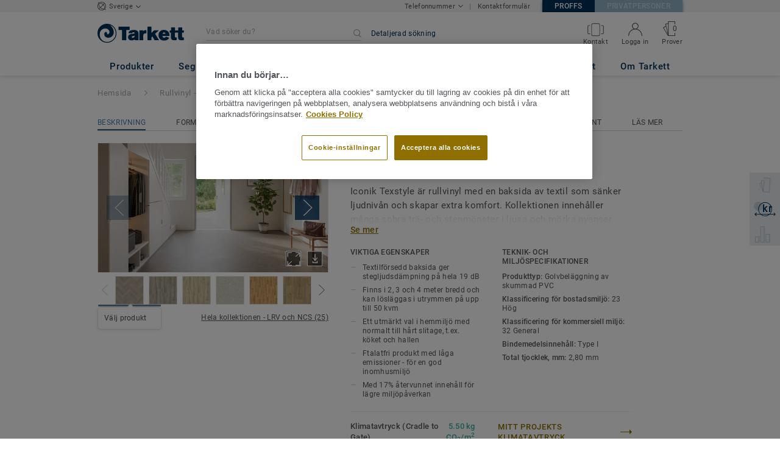

--- FILE ---
content_type: application/javascript
request_url: https://cdn.cookielaw.org/consent/e7ad9725-ea63-44c8-84d4-b5a5db7f04f4/OtAutoBlock.js
body_size: 4409
content:
!function(){function q(a){var c=[],b=[],e=function(f){for(var g={},h=0;h<u.length;h++){var d=u[h];if(d.Tag===f){g=d;break}var l=void 0,k=d.Tag;var C=(k=-1!==k.indexOf("http:")?k.replace("http:",""):k.replace("https:",""),-1!==(l=k.indexOf("?"))?k.replace(k.substring(l),""):k);if(f&&(-1!==f.indexOf(C)||-1!==d.Tag.indexOf(f))){g=d;break}}return g}(a);return e.CategoryId&&(c=e.CategoryId),e.Vendor&&(b=e.Vendor.split(":")),!e.Tag&&D&&(b=c=function(f){var g=[],h=function(d){var l=document.createElement("a");
return l.href=d,-1!==(d=l.hostname.split(".")).indexOf("www")||2<d.length?d.slice(1).join("."):l.hostname}(f);v.some(function(d){return d===h})&&(g=["C0004"]);return g}(a)),{categoryIds:c,vsCatIds:b}}function w(a){return!a||!a.length||(a&&window.OptanonActiveGroups?a.every(function(c){return-1!==window.OptanonActiveGroups.indexOf(","+c+",")}):void 0)}function m(a,c){void 0===c&&(c=null);var b=window,e=b.OneTrust&&b.OneTrust.IsVendorServiceEnabled;b=e&&b.OneTrust.IsVendorServiceEnabled();return"Categories"===
r||"All"===r&&e&&!b?w(a):("Vendors"===r||"All"===r&&e&&b)&&w(c)}function n(a){a=a.getAttribute("class")||"";return-1!==a.indexOf("optanon-category")||-1!==a.indexOf("ot-vscat")}function p(a){return a.hasAttribute("data-ot-ignore")}function x(a,c,b){void 0===b&&(b=null);var e=a.join("-"),f=b&&b.join("-"),g=c.getAttribute("class")||"",h="",d=!1;a&&a.length&&-1===g.indexOf("optanon-category-"+e)&&(h=("optanon-category-"+e).trim(),d=!0);b&&b.length&&-1===g.indexOf("ot-vscat-"+f)&&(h+=" "+("ot-vscat-"+
f).trim(),d=!0);d&&c.setAttribute("class",h+" "+g)}function y(a,c,b){void 0===b&&(b=null);var e;a=a.join("-");b=b&&b.join("-");return-1===c.indexOf("optanon-category-"+a)&&(e=("optanon-category-"+a).trim()),-1===c.indexOf("ot-vscat-"+b)&&(e+=" "+("ot-vscat-"+b).trim()),e+" "+c}function z(a){var c,b=q(a.src||"");(b.categoryIds.length||b.vsCatIds.length)&&(x(b.categoryIds,a,b.vsCatIds),m(b.categoryIds,b.vsCatIds)||(a.type="text/plain"),a.addEventListener("beforescriptexecute",c=function(e){"text/plain"===
a.getAttribute("type")&&e.preventDefault();a.removeEventListener("beforescriptexecute",c)}))}function A(a){var c=a.src||"",b=q(c);(b.categoryIds.length||b.vsCatIds.length)&&(x(b.categoryIds,a,b.vsCatIds),m(b.categoryIds,b.vsCatIds)||(a.removeAttribute("src"),a.setAttribute("data-src",c)))}var u=JSON.parse('[{"Tag":"https://js-eu1.hs-analytics.net/analytics/1677938400000/25428698.js","CategoryId":["C0002","C0003"],"Vendor":null},{"Tag":"https://js-eu1.hs-analytics.net/analytics/1677942000000/25428698.js","CategoryId":["C0002","C0003"],"Vendor":null},{"Tag":"https://js-eu1.hs-analytics.net/analytics/1677929700000/25428698.js","CategoryId":["C0002","C0003"],"Vendor":null},{"Tag":"https://js-eu1.hs-analytics.net/analytics/1677924600000/25428698.js","CategoryId":["C0002","C0003"],"Vendor":null},{"Tag":"https://js-eu1.hs-analytics.net/analytics/1677947100000/25428698.js","CategoryId":["C0002","C0003"],"Vendor":null},{"Tag":"https://js-eu1.hs-analytics.net/analytics/1677915900000/25428698.js","CategoryId":["C0002","C0003"],"Vendor":null},{"Tag":"https://js-eu1.hs-analytics.net/analytics/1677942900000/25428698.js","CategoryId":["C0002","C0003"],"Vendor":null},{"Tag":"https://js-eu1.hs-analytics.net/analytics/1677951600000/25428698.js","CategoryId":["C0002","C0003"],"Vendor":null},{"Tag":"https://proffs.tarkett.se/sv_SE/node/my-tarkett-konto-16380","CategoryId":["C0004"],"Vendor":null},{"Tag":"https://js-eu1.hs-analytics.net/analytics/1677915000000/25428698.js","CategoryId":["C0002","C0003"],"Vendor":null},{"Tag":"https://proffs.tarkett.se/sv_SE/produkt-se_C01039-svetstrad","CategoryId":["C0004"],"Vendor":null},{"Tag":"https://js-eu1.hs-analytics.net/analytics/1677933300000/25428698.js","CategoryId":["C0002","C0003"],"Vendor":null},{"Tag":"https://js-eu1.hs-analytics.net/analytics/1677906300000/25428698.js","CategoryId":["C0002","C0003"],"Vendor":null},{"Tag":"https://js-eu1.hs-analytics.net/analytics/1677960300000/25428698.js","CategoryId":["C0002","C0003"],"Vendor":null},{"Tag":"https://js-eu1.hs-analytics.net/analytics/1677901200000/25428698.js","CategoryId":["C0002","C0003"],"Vendor":null},{"Tag":"https://js.hs-analytics.net/analytics/1618395300000/8981337.js","CategoryId":["C0002","C0003"],"Vendor":null},{"Tag":"https://js-eu1.hs-analytics.net/analytics/1677964800000/25428698.js","CategoryId":["C0002","C0003"],"Vendor":null},{"Tag":"https://proffs.tarkett.se/sv_SE/node/loslagga-plastmatta-for-battre-ekonomi-och-miljo-455","CategoryId":["C0004"],"Vendor":null},{"Tag":"https://js.hs-analytics.net/analytics/1618402500000/8981337.js","CategoryId":["C0002","C0003"],"Vendor":null},{"Tag":"https://js.hs-analytics.net/analytics/1618395900000/8981337.js","CategoryId":["C0002","C0003"],"Vendor":null},{"Tag":"https://js.hs-analytics.net/analytics/1618395600000/8981337.js","CategoryId":["C0002","C0003"],"Vendor":null},{"Tag":"https://js.hs-analytics.net/analytics/1618402200000/8981337.js","CategoryId":["C0002","C0003"],"Vendor":null},{"Tag":"https://js.hs-analytics.net/analytics/1618395000000/8981337.js","CategoryId":["C0002","C0003"],"Vendor":null},{"Tag":"https://js-eu1.hs-analytics.net/analytics/1677939000000/25428698.js","CategoryId":["C0002","C0003"],"Vendor":null},{"Tag":"https://js.hs-analytics.net/analytics/1618402800000/8981337.js","CategoryId":["C0002","C0003"],"Vendor":null},{"Tag":"https://js-eu1.hs-analytics.net/analytics/1677910800000/25428698.js","CategoryId":["C0002","C0003"],"Vendor":null},{"Tag":"https://proffs.tarkett.se/sv_SE/node/golv-till-bostader-9653","CategoryId":["C0004"],"Vendor":null},{"Tag":"https://www.youtube.com/embed/aoC25B64As0","CategoryId":["C0004"],"Vendor":null},{"Tag":"https://js-eu1.hs-analytics.net/analytics/1677946500000/25428698.js","CategoryId":["C0002","C0003"],"Vendor":null},{"Tag":"https://www.youtube.com/embed/BoHJVxHztMA","CategoryId":["C0004"],"Vendor":null},{"Tag":"https://js-eu1.hs-analytics.net/analytics/1677955200000/25428698.js","CategoryId":["C0002","C0003"],"Vendor":null},{"Tag":"https://www.youtube.com/embed/PR0z8zzCJD4","CategoryId":["C0004"],"Vendor":null},{"Tag":"https://proffs.tarkett.se/sv_SE/produkt-se_C01070-atervinningsbara-plast-och-linoleumgolv","CategoryId":["C0004"],"Vendor":null},{"Tag":"https://js-eu1.hs-analytics.net/analytics/1677923100000/25428698.js","CategoryId":["C0002","C0003"],"Vendor":null},{"Tag":"https://js-eu1.hs-analytics.net/analytics/1677925200000/25428698.js","CategoryId":["C0002","C0003"],"Vendor":null},{"Tag":"https://www.youtube.com/embed/PQluA5yxXl0","CategoryId":["C0004"],"Vendor":null},{"Tag":"https://proffs.tarkett.se/sv_SE/node/nya-farger-och-monster-i-vatrums-kollektionen-aquarelle-12208","CategoryId":["C0004"],"Vendor":null},{"Tag":"https://js-eu1.hs-analytics.net/analytics/1677916500000/25428698.js","CategoryId":["C0002","C0003"],"Vendor":null},{"Tag":"https://proffs.tarkett.se/sv_SE/node/iq-surface-kollektionens-fargteman-5953","CategoryId":["C0004"],"Vendor":null},{"Tag":"https://js-eu1.hs-analytics.net/analytics/1677937800000/25428698.js","CategoryId":["C0002","C0003"],"Vendor":null},{"Tag":"https://js-eu1.hs-analytics.net/analytics/1677907800000/25428698.js","CategoryId":["C0002","C0003"],"Vendor":null},{"Tag":"https://www.youtube.com/embed/jNZ2tUBDiws","CategoryId":["C0004"],"Vendor":null},{"Tag":"https://js-eu1.hs-analytics.net/analytics/1677956700000/25428698.js","CategoryId":["C0002","C0003"],"Vendor":null},{"Tag":"https://js-eu1.hs-analytics.net/analytics/1677905700000/25428698.js","CategoryId":["C0002","C0003"],"Vendor":null},{"Tag":"https://js-eu1.hs-analytics.net/analytics/1677965400000/25428698.js","CategoryId":["C0002","C0003"],"Vendor":null},{"Tag":"https://js-eu1.hs-analytics.net/analytics/1677914400000/25428698.js","CategoryId":["C0002","C0003"],"Vendor":null},{"Tag":"https://proffs.tarkett.se/sv_SE/offertforfragan","CategoryId":["C0002","C0004"],"Vendor":null},{"Tag":"https://www.youtube.com/embed/LCz23iPpIBw","CategoryId":["C0004"],"Vendor":null},{"Tag":"https://proffs.tarkett.se/sv_SE/node/en-battre-inomhusmiljo-med-textilgolv-644","CategoryId":["C0004"],"Vendor":null},{"Tag":"https://proffs.tarkett.se/sv_SE/node/natural-bond-en-utstallning-som-inspirerade-till-diskussioner-om-en-cirkular-omstallning-9067","CategoryId":["C0004"],"Vendor":null},{"Tag":"https://js-eu1.hs-analytics.net/analytics/1677921600000/25428698.js","CategoryId":["C0002","C0003"],"Vendor":null},{"Tag":"https://js-eu1.hs-analytics.net/analytics/1677935400000/25428698.js","CategoryId":["C0002","C0003"],"Vendor":null},{"Tag":"https://js.hs-analytics.net/analytics/1618396200000/8981337.js","CategoryId":["C0002","C0003"],"Vendor":null},{"Tag":"https://js-eu1.hs-analytics.net/analytics/1677931200000/25428698.js","CategoryId":["C0002","C0003"],"Vendor":null},{"Tag":"https://js-eu1.hs-analytics.net/analytics/1677898800000/25428698.js","CategoryId":["C0002","C0003"],"Vendor":null},{"Tag":"https://www.youtube.com/embed/8U8P7op9os0","CategoryId":["C0004"],"Vendor":null},{"Tag":"https://proffs.tarkett.se/sv_SE/node/vad-ar-parkettgolv-3016","CategoryId":["C0004"],"Vendor":null},{"Tag":"https://proffs.tarkett.se/sv_SE/node/koolmats-showroom-12514","CategoryId":["C0004"],"Vendor":null},{"Tag":"https://js-eu1.hs-analytics.net/analytics/1677918900000/25428698.js","CategoryId":["C0002","C0003"],"Vendor":null},{"Tag":"https://js-eu1.hs-analytics.net/analytics/1677936300000/25428698.js","CategoryId":["C0002","C0003"],"Vendor":null},{"Tag":"https://www.youtube.com/embed/AAfTK7U9Hos","CategoryId":["C0004"],"Vendor":null},{"Tag":"https://js-eu1.hs-analytics.net/analytics/1677954600000/25428698.js","CategoryId":["C0002","C0003"],"Vendor":null},{"Tag":"https://js-eu1.hs-banner.com/v2/25428698/banner.js","CategoryId":["C0002","C0003"],"Vendor":null},{"Tag":"https://js-eu1.hs-analytics.net/analytics/1677912000000/25428698.js","CategoryId":["C0002","C0003"],"Vendor":null},{"Tag":"https://js.hs-analytics.net/analytics/1618396800000/8981337.js","CategoryId":["C0002","C0003"],"Vendor":null},{"Tag":"https://proffs.tarkett.se/sv_SE/produkt-se_C01014-vinylgolv-for-bostad","CategoryId":["C0004"],"Vendor":null},{"Tag":"https://js-eu1.hs-analytics.net/analytics/1677966900000/25428698.js","CategoryId":["C0002","C0003"],"Vendor":null},{"Tag":"https://js.hs-analytics.net/analytics/1618396500000/8981337.js","CategoryId":["C0002","C0003"],"Vendor":null},{"Tag":"https://js-eu1.hs-analytics.net/analytics/1677913800000/25428698.js","CategoryId":["C0002","C0003"],"Vendor":null},{"Tag":"https://js-eu1.hs-analytics.net/analytics/1677948600000/25428698.js","CategoryId":["C0002","C0003"],"Vendor":null},{"Tag":"https://js-eu1.hs-analytics.net/analytics/1677940800000/25428698.js","CategoryId":["C0002","C0003"],"Vendor":null},{"Tag":"https://js-eu1.hs-analytics.net/analytics/1677899700000/25428698.js","CategoryId":["C0002","C0003"],"Vendor":null},{"Tag":"https://www.youtube.com/embed/fHQGYS25n4E","CategoryId":["C0004"],"Vendor":null},{"Tag":"https://js-eu1.hs-analytics.net/analytics/1677966000000/25428698.js","CategoryId":["C0002","C0003"],"Vendor":null},{"Tag":"https://js-eu1.hs-analytics.net/analytics/1677909000000/25428698.js","CategoryId":["C0002","C0003"],"Vendor":null},{"Tag":"https://js-eu1.hs-analytics.net/analytics/1677958200000/25428698.js","CategoryId":["C0002","C0003"],"Vendor":null},{"Tag":"https://js-eu1.hs-analytics.net/analytics/1677950100000/25428698.js","CategoryId":["C0002","C0003"],"Vendor":null},{"Tag":"https://www.youtube.com/embed/p75EbZM0eiE","CategoryId":["C0004"],"Vendor":null},{"Tag":"https://js-eu1.hs-analytics.net/analytics/1677932700000/25428698.js","CategoryId":["C0002","C0003"],"Vendor":null},{"Tag":"https://js-eu1.hs-analytics.net/analytics/1677928200000/25428698.js","CategoryId":["C0002","C0003"],"Vendor":null},{"Tag":"https://js-eu1.hs-analytics.net/analytics/1677962700000/25428698.js","CategoryId":["C0002","C0003"],"Vendor":null},{"Tag":"https://js-eu1.hs-analytics.net/analytics/1677943500000/25428698.js","CategoryId":["C0002","C0003"],"Vendor":null},{"Tag":"https://js-eu1.hs-analytics.net/analytics/1677920100000/25428698.js","CategoryId":["C0002","C0003"],"Vendor":null},{"Tag":"https://www.facebook.com/tr/","CategoryId":["C0004"],"Vendor":null},{"Tag":"https://proffs.tarkett.se/sv_SE/produkt-se_C01072-circular-collection","CategoryId":["C0004"],"Vendor":null},{"Tag":"https://www.youtube.com/embed/3mtByDGSS0M","CategoryId":["C0004"],"Vendor":null},{"Tag":"https://js-eu1.hs-analytics.net/analytics/1677913500000/25428698.js","CategoryId":["C0002","C0003"],"Vendor":null},{"Tag":"https://js-eu1.hs-analytics.net/analytics/1677962400000/25428698.js","CategoryId":["C0002","C0003"],"Vendor":null},{"Tag":"https://js-eu1.hs-analytics.net/analytics/1677917400000/25428698.js","CategoryId":["C0002","C0003"],"Vendor":null},{"Tag":"https://www.youtube.com/embed/G6jrg7YINW0","CategoryId":["C0004"],"Vendor":null},{"Tag":"https://proffs.tarkett.se/sv_SE/node/floorcraft-design-service-personliga-golvdesigns-5227","CategoryId":["C0004"],"Vendor":null},{"Tag":"https://js-eu1.hs-analytics.net/analytics/1677959700000/25428698.js","CategoryId":["C0002","C0003"],"Vendor":null},{"Tag":"https://js-eu1.hs-analytics.net/analytics/1677917100000/25428698.js","CategoryId":["C0002","C0003"],"Vendor":null},{"Tag":"https://js-eu1.hs-analytics.net/analytics/1677902700000/25428698.js","CategoryId":["C0002","C0003"],"Vendor":null},{"Tag":"https://www.youtube.com/embed/lCMRp7JNND4","CategoryId":["C0004"],"Vendor":null},{"Tag":"https://js-eu1.hs-analytics.net/analytics/1677921900000/25428698.js","CategoryId":["C0002","C0003"],"Vendor":null},{"Tag":"https://js-eu1.hs-analytics.net/analytics/1677898200000/25428698.js","CategoryId":["C0002","C0003"],"Vendor":null},{"Tag":"https://www.youtube.com/embed/QflllUd-SKw","CategoryId":["C0004"],"Vendor":null},{"Tag":"https://js-eu1.hs-analytics.net/analytics/1677961200000/25428698.js","CategoryId":["C0002","C0003"],"Vendor":null},{"Tag":"https://js-eu1.hs-analytics.net/analytics/1677948900000/25428698.js","CategoryId":["C0002","C0003"],"Vendor":null},{"Tag":"https://js.hs-analytics.net/analytics/1618404900000/8981337.js","CategoryId":["C0002","C0003"],"Vendor":null},{"Tag":"https://www.youtube.com/embed/nd2EMfbJIVk","CategoryId":["C0004"],"Vendor":null},{"Tag":"https://www.youtube.com/embed/Il2AIZpn7BQ","CategoryId":["C0004"],"Vendor":null},{"Tag":"https://www.youtube.com/embed/AY83MdWSzDs","CategoryId":["C0004"],"Vendor":null},{"Tag":"https://js-eu1.hs-analytics.net/analytics/1677932400000/25428698.js","CategoryId":["C0002","C0003"],"Vendor":null},{"Tag":"https://js-eu1.hs-analytics.net/analytics/1677948000000/25428698.js","CategoryId":["C0002","C0003"],"Vendor":null},{"Tag":"https://js-eu1.hs-analytics.net/analytics/1677923700000/25428698.js","CategoryId":["C0002","C0003"],"Vendor":null},{"Tag":"https://www.youtube.com/embed/ef8F3xtNe3o","CategoryId":["C0004"],"Vendor":null},{"Tag":"https://js.hs-analytics.net/analytics/1618404600000/8981337.js","CategoryId":["C0002","C0003"],"Vendor":null},{"Tag":"https://js-eu1.hs-analytics.net/analytics/1677939300000/25428698.js","CategoryId":["C0002","C0003"],"Vendor":null},{"Tag":"https://proffs.tarkett.se/sv_SE/node/human-fascination-arable-6292","CategoryId":["C0004"],"Vendor":null},{"Tag":"https://js.hs-analytics.net/analytics/1618400100000/8981337.js","CategoryId":["C0002","C0003"],"Vendor":null},{"Tag":"https://js-eu1.hs-analytics.net/analytics/1677959400000/25428698.js","CategoryId":["C0002","C0003"],"Vendor":null},{"Tag":"https://js.hs-analytics.net/analytics/1618404000000/8981337.js","CategoryId":["C0002","C0003"],"Vendor":null},{"Tag":"https://js-eu1.hs-analytics.net/analytics/1677920400000/25428698.js","CategoryId":["C0002","C0003"],"Vendor":null},{"Tag":"https://js.hs-analytics.net/analytics/1618404300000/8981337.js","CategoryId":["C0002","C0003"],"Vendor":null},{"Tag":"https://js-eu1.hs-analytics.net/analytics/1677936900000/25428698.js","CategoryId":["C0002","C0003"],"Vendor":null},{"Tag":"https://proffs.tarkett.se/sv_SE/sok/ovriga-resultat","CategoryId":["C0004"],"Vendor":null},{"Tag":"https://js-eu1.hs-analytics.net/analytics/1677945600000/25428698.js","CategoryId":["C0002","C0003"],"Vendor":null},{"Tag":"https://js-eu1.hs-analytics.net/analytics/1677934200000/25428698.js","CategoryId":["C0002","C0003"],"Vendor":null},{"Tag":"https://www.youtube.com/embed/D9gLcNp8k_U","CategoryId":["C0004"],"Vendor":null},{"Tag":"https://js-eu1.hs-analytics.net/analytics/1677902100000/25428698.js","CategoryId":["C0002","C0003"],"Vendor":null},{"Tag":"https://js-eu1.hs-analytics.net/analytics/1677918600000/25428698.js","CategoryId":["C0002","C0003"],"Vendor":null},{"Tag":"https://js-eu1.hs-analytics.net/analytics/1677909900000/25428698.js","CategoryId":["C0002","C0003"],"Vendor":null},{"Tag":"https://js-eu1.hs-analytics.net/analytics/1677910500000/25428698.js","CategoryId":["C0002","C0003"],"Vendor":null},{"Tag":"https://js-eu1.hs-analytics.net/analytics/1677901800000/25428698.js","CategoryId":["C0002","C0003"],"Vendor":null},{"Tag":"https://www.youtube.com/embed/QdSQD3-szkE","CategoryId":["C0004"],"Vendor":null},{"Tag":"https://js-eu1.hs-analytics.net/analytics/1677951000000/25428698.js","CategoryId":["C0002","C0003"],"Vendor":null},{"Tag":"https://proffs.tarkett.se/sv_SE/upptack-tarkett-referensobjekt","CategoryId":["C0004"],"Vendor":null},{"Tag":"https://js-eu1.hs-analytics.net/analytics/1677907200000/25428698.js","CategoryId":["C0002","C0003"],"Vendor":null},{"Tag":"https://js.hs-analytics.net/analytics/1618400400000/8981337.js","CategoryId":["C0002","C0003"],"Vendor":null},{"Tag":"https://js-eu1.hs-analytics.net/analytics/1677931800000/25428698.js","CategoryId":["C0002","C0003"],"Vendor":null},{"Tag":"https://js-eu1.hs-analytics.net/analytics/1677967800000/25428698.js","CategoryId":["C0002","C0003"],"Vendor":null},{"Tag":"https://js-eu1.hs-analytics.net/analytics/1677950700000/25428698.js","CategoryId":["C0002","C0003"],"Vendor":null},{"Tag":"https://js-eu1.hs-analytics.net/analytics/1677953100000/25428698.js","CategoryId":["C0002","C0003"],"Vendor":null},{"Tag":"https://js-eu1.hs-analytics.net/analytics/1677909300000/25428698.js","CategoryId":["C0002","C0003"],"Vendor":null},{"Tag":"https://js-eu1.hs-analytics.net/analytics/1677940500000/25428698.js","CategoryId":["C0002","C0003"],"Vendor":null},{"Tag":"https://js-eu1.hs-analytics.net/analytics/1677899400000/25428698.js","CategoryId":["C0002","C0003"],"Vendor":null},{"Tag":"https://js-eu1.hs-analytics.net/analytics/1677921000000/25428698.js","CategoryId":["C0002","C0003"],"Vendor":null},{"Tag":"https://js-eu1.hs-analytics.net/analytics/1677958800000/25428698.js","CategoryId":["C0002","C0003"],"Vendor":null},{"Tag":"https://js-eu1.hs-analytics.net/analytics/1677912300000/25428698.js","CategoryId":["C0002","C0003"],"Vendor":null},{"Tag":"https://googleads.g.doubleclick.net/pagead/viewthroughconversion/877726937/","CategoryId":["C0004"],"Vendor":null},{"Tag":"https://js-eu1.hs-analytics.net/analytics/1677918000000/25428698.js","CategoryId":["C0002","C0003"],"Vendor":null},{"Tag":"https://js-eu1.hs-analytics.net/analytics/1677901500000/25428698.js","CategoryId":["C0002","C0003"],"Vendor":null},{"Tag":"https://www.youtube.com/embed/KNJq_Q434_0","CategoryId":["C0004"],"Vendor":null},{"Tag":"https://js-eu1.hs-analytics.net/analytics/1677942300000/25428698.js","CategoryId":["C0002","C0003"],"Vendor":null},{"Tag":"https://js-eu1.hs-analytics.net/analytics/1677910200000/25428698.js","CategoryId":["C0002","C0003"],"Vendor":null},{"Tag":"https://js-eu1.hs-analytics.net/analytics/1677928800000/25428698.js","CategoryId":["C0002","C0003"],"Vendor":null},{"Tag":"https://www.youtube.com/embed/zqSIIxUJhWg","CategoryId":["C0004"],"Vendor":null},{"Tag":"https://js-eu1.hs-analytics.net/analytics/1677967500000/25428698.js","CategoryId":["C0002","C0003"],"Vendor":null},{"Tag":"https://js-eu1.hs-analytics.net/analytics/1677937500000/25428698.js","CategoryId":["C0002","C0003"],"Vendor":null},{"Tag":"https://www.google-analytics.com/analytics.js","CategoryId":["C0002"],"Vendor":null},{"Tag":"https://js.hs-analytics.net/analytics/1618403400000/8981337.js","CategoryId":["C0002","C0003"],"Vendor":null},{"Tag":"https://js-eu1.hs-analytics.net/analytics/1677964200000/25428698.js","CategoryId":["C0002","C0003"],"Vendor":null},{"Tag":"https://js-eu1.hs-analytics.net/analytics/1677926700000/25428698.js","CategoryId":["C0002","C0003"],"Vendor":null},{"Tag":"https://js-eu1.hs-analytics.net/analytics/1677907500000/25428698.js","CategoryId":["C0002","C0003"],"Vendor":null},{"Tag":"https://js.hs-analytics.net/analytics/1618403700000/8981337.js","CategoryId":["C0002","C0003"],"Vendor":null},{"Tag":"https://track.hubspot.com/__pto.gif","CategoryId":["C0002"],"Vendor":null},{"Tag":"https://js.hs-analytics.net/analytics/1618401000000/8981337.js","CategoryId":["C0002","C0003"],"Vendor":null},{"Tag":"https://js-eu1.hs-analytics.net/analytics/1677912900000/25428698.js","CategoryId":["C0002","C0003"],"Vendor":null},{"Tag":"https://js-eu1.hs-analytics.net/analytics/1677945900000/25428698.js","CategoryId":["C0002","C0003"],"Vendor":null},{"Tag":"https://js-eu1.hs-analytics.net/analytics/1677945000000/25428698.js","CategoryId":["C0002","C0003"],"Vendor":null},{"Tag":"https://js-eu1.hs-analytics.net/analytics/1677961800000/25428698.js","CategoryId":["C0002","C0003"],"Vendor":null},{"Tag":"https://js-eu1.hs-analytics.net/analytics/1677942600000/25428698.js","CategoryId":["C0002","C0003"],"Vendor":null},{"Tag":"https://js-eu1.hs-analytics.net/analytics/1677956400000/25428698.js","CategoryId":["C0002","C0003"],"Vendor":null},{"Tag":"https://js-eu1.hs-analytics.net/analytics/1677937200000/25428698.js","CategoryId":["C0002","C0003"],"Vendor":null},{"Tag":"https://js.hs-analytics.net/analytics/1618401300000/8981337.js","CategoryId":["C0002","C0003"],"Vendor":null},{"Tag":"https://js-eu1.hs-analytics.net/analytics/1677904200000/25428698.js","CategoryId":["C0002","C0003"],"Vendor":null},{"Tag":"https://js.hs-analytics.net/analytics/1618401600000/8981337.js","CategoryId":["C0002","C0003"],"Vendor":null},{"Tag":"https://proffs.tarkett.se/sv_SE/node/iq-golv-1879","CategoryId":["C0004"],"Vendor":null},{"Tag":"https://js.hs-analytics.net/analytics/1618403100000/8981337.js","CategoryId":["C0002","C0003"],"Vendor":null},{"Tag":"https://js-eu1.hs-analytics.net/analytics/1677939900000/25428698.js","CategoryId":["C0002","C0003"],"Vendor":null},{"Tag":"https://www.youtube.com/embed/r3HsXsJLvgo","CategoryId":["C0004"],"Vendor":null},{"Tag":"https://www.youtube.com/embed/cMPQcZB8BO4","CategoryId":["C0004"],"Vendor":null},{"Tag":"https://js-eu1.hs-analytics.net/analytics/1677923400000/25428698.js","CategoryId":["C0002","C0003"],"Vendor":null},{"Tag":"https://js-eu1.hs-analytics.net/analytics/1677904800000/25428698.js","CategoryId":["C0002","C0003"],"Vendor":null},{"Tag":"https://js-eu1.hs-analytics.net/analytics/1677915600000/25428698.js","CategoryId":["C0002","C0003"],"Vendor":null},{"Tag":"https://proffs.tarkett.se/sv_SE/artiklar","CategoryId":["C0004"],"Vendor":null},{"Tag":"https://www.youtube.com/embed/ejxOELJDfkw","CategoryId":["C0004"],"Vendor":null},{"Tag":"https://www.youtube.com/embed/-gtZ6NoLWQU","CategoryId":["C0004"],"Vendor":null},{"Tag":"https://proffs.tarkett.se/sv_SE/node/desso-x-rens-carpet-tile-collection-17580","CategoryId":["C0004"],"Vendor":null},{"Tag":"https://js.hs-scripts.com/8981337.js","CategoryId":["C0002"],"Vendor":null},{"Tag":"https://www.youtube.com/embed/2Jl4moRPPAY","CategoryId":["C0004"],"Vendor":null},{"Tag":"https://js-eu1.hs-analytics.net/analytics/1677956100000/25428698.js","CategoryId":["C0002","C0003"],"Vendor":null},{"Tag":"https://js-eu1.hs-analytics.net/analytics/1677934800000/25428698.js","CategoryId":["C0002","C0003"],"Vendor":null},{"Tag":"https://js-eu1.hs-analytics.net/analytics/1677926100000/25428698.js","CategoryId":["C0002","C0003"],"Vendor":null},{"Tag":"https://js-eu1.hs-analytics.net/analytics/1677953700000/25428698.js","CategoryId":["C0002","C0003"],"Vendor":null},{"Tag":"https://js-eu1.hs-analytics.net/analytics/1677934500000/25428698.js","CategoryId":["C0002","C0003"],"Vendor":null},{"Tag":"https://js-eu1.hs-analytics.net/analytics/1677945300000/25428698.js","CategoryId":["C0002","C0003"],"Vendor":null},{"Tag":"https://connect.facebook.net/signals/config/379163502693769","CategoryId":["C0004"],"Vendor":null},{"Tag":"https://www.youtube.com/embed/BG7yJrI2yK4","CategoryId":["C0004"],"Vendor":null},{"Tag":"https://js-eu1.hs-analytics.net/analytics/1677915300000/25428698.js","CategoryId":["C0002","C0003"],"Vendor":null},{"Tag":"https://js-eu1.hs-analytics.net/analytics/1677964500000/25428698.js","CategoryId":["C0002","C0003"],"Vendor":null},{"Tag":"https://www.youtube.com/embed/pd9la6S_DtE","CategoryId":["C0004"],"Vendor":null},{"Tag":"https://js-eu1.hs-analytics.net/analytics/1677904500000/25428698.js","CategoryId":["C0002","C0003"],"Vendor":null},{"Tag":"https://js-eu1.hs-analytics.net/analytics/1677949800000/25428698.js","CategoryId":["C0002","C0003"],"Vendor":null},{"Tag":"https://js-eu1.hs-analytics.net/analytics/1677927000000/25428698.js","CategoryId":["C0002","C0003"],"Vendor":null},{"Tag":"https://proffs.tarkett.se/sv_SE/produkt-se_C01006-designgolv-lvt","CategoryId":["C0004"],"Vendor":null},{"Tag":"https://js-eu1.hs-analytics.net/analytics/1677958500000/25428698.js","CategoryId":["C0002","C0003"],"Vendor":null},{"Tag":"https://js-eu1.hs-analytics.net/analytics/1677930900000/25428698.js","CategoryId":["C0002","C0003"],"Vendor":null},{"Tag":"https://proffs.tarkett.se/_nuxt/vendors.app.46942bb909e2b8291c7a.js","CategoryId":["C0003"],"Vendor":null},{"Tag":"https://js-eu1.hs-analytics.net/analytics/1677967200000/25428698.js","CategoryId":["C0002","C0003"],"Vendor":null},{"Tag":"https://js-eu1.hs-analytics.net/analytics/1677898500000/25428698.js","CategoryId":["C0002","C0003"],"Vendor":null},{"Tag":"https://js-eu1.hs-analytics.net/analytics/1677921300000/25428698.js","CategoryId":["C0002","C0003"],"Vendor":null},{"Tag":"https://js-eu1.hs-analytics.net/analytics/1677962100000/25428698.js","CategoryId":["C0002","C0003"],"Vendor":null},{"Tag":"https://js-eu1.hs-analytics.net/analytics/1677953400000/25428698.js","CategoryId":["C0002","C0003"],"Vendor":null},{"Tag":"https://js-eu1.hs-analytics.net/analytics/1677930000000/25428698.js","CategoryId":["C0002","C0003"],"Vendor":null},{"Tag":"https://px.ads.linkedin.com/collect","CategoryId":["C0004"],"Vendor":null},{"Tag":"https://js-eu1.hs-analytics.net/analytics/1677935100000/25428698.js","CategoryId":["C0002","C0003"],"Vendor":null},{"Tag":"https://proffs.tarkett.se/sv_SE/produkt-se_C01049-tillbehor-sportgolv","CategoryId":["C0004"],"Vendor":null},{"Tag":"https://js-eu1.hs-analytics.net/analytics/1677926400000/25428698.js","CategoryId":["C0002","C0003"],"Vendor":null},{"Tag":"https://js-eu1.hs-analytics.net/analytics/1677944700000/25428698.js","CategoryId":["C0002","C0003"],"Vendor":null},{"Tag":"https://js-eu1.hs-analytics.net/analytics/1677917700000/25428698.js","CategoryId":["C0002","C0003"],"Vendor":null},{"Tag":"https://www.youtube.com/embed/9iGRVj7Uw7o","CategoryId":["C0004"],"Vendor":null},{"Tag":"https://js-eu1.hs-analytics.net/analytics/1677963600000/25428698.js","CategoryId":["C0002","C0003"],"Vendor":null},{"Tag":"https://js-eu1.hs-analytics.net/analytics/1677954900000/25428698.js","CategoryId":["C0002","C0003"],"Vendor":null},{"Tag":"https://js-eu1.hs-analytics.net/analytics/1677900000000/25428698.js","CategoryId":["C0002","C0003"],"Vendor":null},{"Tag":"https://js-eu1.hs-analytics.net/analytics/1677912600000/25428698.js","CategoryId":["C0002","C0003"],"Vendor":null},{"Tag":"https://www.youtube.com/embed/dU-VX63EkuQ","CategoryId":["C0004"],"Vendor":null},{"Tag":"https://js-eu1.hs-analytics.net/analytics/1677903900000/25428698.js","CategoryId":["C0002","C0003"],"Vendor":null},{"Tag":"https://js-eu1.hs-analytics.net/analytics/1677959100000/25428698.js","CategoryId":["C0002","C0003"],"Vendor":null},{"Tag":"https://www.youtube.com/embed/OeDCPlXpSqw","CategoryId":["C0004"],"Vendor":null},{"Tag":"https://js-eu1.hs-analytics.net/analytics/1677948300000/25428698.js","CategoryId":["C0002","C0003"],"Vendor":null},{"Tag":"https://js-eu1.hs-analytics.net/analytics/1677939600000/25428698.js","CategoryId":["C0002","C0003"],"Vendor":null},{"Tag":"https://js-eu1.hs-analytics.net/analytics/1677931500000/25428698.js","CategoryId":["C0002","C0003"],"Vendor":null},{"Tag":"https://js-eu1.hs-analytics.net/analytics/1677940200000/25428698.js","CategoryId":["C0002","C0003"],"Vendor":null},{"Tag":"https://js-eu1.hs-analytics.net/analytics/1677957000000/25428698.js","CategoryId":["C0002","C0003"],"Vendor":null},{"Tag":"https://js-eu1.hs-analytics.net/analytics/1677922800000/25428698.js","CategoryId":["C0002","C0003"],"Vendor":null},{"Tag":"https://js-eu1.hs-analytics.net/analytics/1677918300000/25428698.js","CategoryId":["C0002","C0003"],"Vendor":null},{"Tag":"https://js-eu1.hs-analytics.net/analytics/1677952800000/25428698.js","CategoryId":["C0002","C0003"],"Vendor":null},{"Tag":"https://js-eu1.hs-analytics.net/analytics/1677961500000/25428698.js","CategoryId":["C0002","C0003"],"Vendor":null},{"Tag":"https://js-eu1.hs-analytics.net/analytics/1677899100000/25428698.js","CategoryId":["C0002","C0003"],"Vendor":null},{"Tag":"https://js-eu1.hs-analytics.net/analytics/1677909600000/25428698.js","CategoryId":["C0002","C0003"],"Vendor":null},{"Tag":"https://js-eu1.hs-analytics.net/analytics/1677916200000/25428698.js","CategoryId":["C0002","C0003"],"Vendor":null},{"Tag":"https://www.youtube.com/embed/bXZ3hgZKnDg","CategoryId":["C0004"],"Vendor":null},{"Tag":"https://proffs.tarkett.se/sv_SE/node/egersund-forum-12513","CategoryId":["C0004"],"Vendor":null},{"Tag":"https://js.hs-analytics.net/analytics/1618398900000/8981337.js","CategoryId":["C0002","C0003"],"Vendor":null},{"Tag":"https://js-eu1.hs-analytics.net/analytics/1677902400000/25428698.js","CategoryId":["C0002","C0003"],"Vendor":null},{"Tag":"https://rum-static.pingdom.net/pa-595b7ea6269ac145eb05df4f.js","CategoryId":["C0002"],"Vendor":null},{"Tag":"https://js.hs-analytics.net/analytics/1618398600000/8981337.js","CategoryId":["C0002","C0003"],"Vendor":null},{"Tag":"https://js-eu1.hs-analytics.net/analytics/1677955500000/25428698.js","CategoryId":["C0002","C0003"],"Vendor":null},{"Tag":"https://js.hs-analytics.net/analytics/1618398300000/8981337.js","CategoryId":["C0002","C0003"],"Vendor":null},{"Tag":"https://js-eu1.hs-analytics.net/analytics/1677929100000/25428698.js","CategoryId":["C0002","C0003"],"Vendor":null},{"Tag":"https://siteintercept.qualtrics.com/dxjsmodule/1.bb00ef0630b54d6054c0.chunk.js","CategoryId":["C0002"],"Vendor":null},{"Tag":"https://js-eu1.hs-analytics.net/analytics/1677920700000/25428698.js","CategoryId":["C0002","C0003"],"Vendor":null},{"Tag":"https://js-eu1.hs-analytics.net/analytics/1677933900000/25428698.js","CategoryId":["C0002","C0003"],"Vendor":null},{"Tag":"https://js-eu1.hs-analytics.net/analytics/1677928500000/25428698.js","CategoryId":["C0002","C0003"],"Vendor":null},{"Tag":"https://js-eu1.hs-analytics.net/analytics/1677951300000/25428698.js","CategoryId":["C0002","C0003"],"Vendor":null},{"Tag":"https://js-eu1.hs-analytics.net/analytics/1677932100000/25428698.js","CategoryId":["C0002","C0003"],"Vendor":null},{"Tag":"https://js-eu1.hs-analytics.net/analytics/1677914700000/25428698.js","CategoryId":["C0002","C0003"],"Vendor":null},{"Tag":"https://js-eu1.hs-analytics.net/analytics/1677965100000/25428698.js","CategoryId":["C0002","C0003"],"Vendor":null},{"Tag":"https://track-eu1.hubspot.com/__ptq.gif","CategoryId":["C0004"],"Vendor":null},{"Tag":"https://js-eu1.hs-analytics.net/analytics/1677929400000/25428698.js","CategoryId":["C0002","C0003"],"Vendor":null},{"Tag":"https://proffs.tarkett.se/sv_SE/produkt-se_C01001-homogena-plastgolv","CategoryId":["C0004"],"Vendor":null},{"Tag":"https://js-eu1.hs-analytics.net/analytics/1677905100000/25428698.js","CategoryId":["C0002","C0003"],"Vendor":null},{"Tag":"https://js-eu1.hs-analytics.net/analytics/1677947700000/25428698.js","CategoryId":["C0002","C0003"],"Vendor":null},{"Tag":"https://js-eu1.hs-analytics.net/analytics/1677950400000/25428698.js","CategoryId":["C0002","C0003"],"Vendor":null},{"Tag":"https://js-eu1.hs-analytics.net/analytics/1677906900000/25428698.js","CategoryId":["C0002","C0003"],"Vendor":null},{"Tag":"https://js-eu1.hs-analytics.net/analytics/1677966600000/25428698.js","CategoryId":["C0002","C0003"],"Vendor":null},{"Tag":"https://proffs.tarkett.se/js/compiled/app.7d74ec19.js","CategoryId":["C0003"],"Vendor":null},{"Tag":"https://js-eu1.hs-analytics.net/analytics/1677924300000/25428698.js","CategoryId":["C0002","C0003"],"Vendor":null},{"Tag":"https://www.youtube.com/embed/g-FCAGWlq_c","CategoryId":["C0004"],"Vendor":null},{"Tag":"https://js-eu1.hs-analytics.net/analytics/1677947400000/25428698.js","CategoryId":["C0002","C0003"],"Vendor":null},{"Tag":"https://www.youtube.com/embed/i0QNiTAZcCQ","CategoryId":["C0004"],"Vendor":null},{"Tag":"https://tarkett.solution.weborama.fr/fcgi-bin/dispatch.fcgi","CategoryId":["C0004"],"Vendor":null},{"Tag":"https://www.youtube.com/embed/YS-dT1gTfZA","CategoryId":["C0004"],"Vendor":null},{"Tag":"https://js.hs-analytics.net/analytics/1618399500000/8981337.js","CategoryId":["C0002","C0003"],"Vendor":null},{"Tag":"https://js.hs-analytics.net/analytics/1618398000000/8981337.js","CategoryId":["C0002","C0003"],"Vendor":null},{"Tag":"https://js-eu1.hs-analytics.net/analytics/1677936600000/25428698.js","CategoryId":["C0002","C0003"],"Vendor":null},{"Tag":"https://js.hs-analytics.net/analytics/1618399200000/8981337.js","CategoryId":["C0002","C0003"],"Vendor":null},{"Tag":"https://js-eu1.hs-analytics.net/analytics/1677924000000/25428698.js","CategoryId":["C0002","C0003"],"Vendor":null},{"Tag":"https://js-eu1.hs-analytics.net/analytics/1677954000000/25428698.js","CategoryId":["C0002","C0003"],"Vendor":null},{"Tag":"https://js-eu1.hs-analytics.net/analytics/1677925800000/25428698.js","CategoryId":["C0002","C0003"],"Vendor":null},{"Tag":"https://js-eu1.hs-analytics.net/analytics/1677913200000/25428698.js","CategoryId":["C0002","C0003"],"Vendor":null},{"Tag":"https://js.hs-analytics.net/analytics/1618399800000/8981337.js","CategoryId":["C0002","C0003"],"Vendor":null},{"Tag":"https://js-eu1.hs-analytics.net/analytics/1677955800000/25428698.js","CategoryId":["C0002","C0003"],"Vendor":null},{"Tag":"https://proffs.tarkett.se/sv_SE/node/tjaro-en-serie-klassisk-parkett-4882","CategoryId":["C0004"],"Vendor":null},{"Tag":"https://js-eu1.hs-analytics.net/analytics/1677906600000/25428698.js","CategoryId":["C0002","C0003"],"Vendor":null},{"Tag":"https://js-eu1.hs-analytics.net/analytics/1677943200000/25428698.js","CategoryId":["C0002","C0003"],"Vendor":null},{"Tag":"https://js-eu1.hs-analytics.net/analytics/1677951900000/25428698.js","CategoryId":["C0002","C0003"],"Vendor":null},{"Tag":"https://js.hs-analytics.net/analytics/1618397400000/8981337.js","CategoryId":["C0002","C0003"],"Vendor":null},{"Tag":"https://js-eu1.hs-analytics.net/analytics/1677952500000/25428698.js","CategoryId":["C0002","C0003"],"Vendor":null},{"Tag":"https://js-eu1.hs-analytics.net/analytics/1677943800000/25428698.js","CategoryId":["C0002","C0003"],"Vendor":null},{"Tag":"https://proffs.tarkett.se/sv_SE/node/golv-till-butiker-9648","CategoryId":["C0004"],"Vendor":null},{"Tag":"https://js-eu1.hs-analytics.net/analytics/1677966300000/25428698.js","CategoryId":["C0002","C0003"],"Vendor":null},{"Tag":"https://js-eu1.hs-analytics.net/analytics/1677914100000/25428698.js","CategoryId":["C0002","C0003"],"Vendor":null},{"Tag":"https://js-eu1.hs-analytics.net/analytics/1677905400000/25428698.js","CategoryId":["C0002","C0003"],"Vendor":null},{"Tag":"https://js-eu1.hs-analytics.net/analytics/1677963900000/25428698.js","CategoryId":["C0002","C0003"],"Vendor":null},{"Tag":"https://js-eu1.hs-analytics.net/analytics/1677900300000/25428698.js","CategoryId":["C0002","C0003"],"Vendor":null},{"Tag":"https://js.hs-analytics.net/analytics/1618397100000/8981337.js","CategoryId":["C0002","C0003"],"Vendor":null},{"Tag":"https://js.hs-analytics.net/analytics/1618397700000/8981337.js","CategoryId":["C0002","C0003"],"Vendor":null},{"Tag":"https://js-eu1.hs-analytics.net/analytics/1677957600000/25428698.js","CategoryId":["C0002","C0003"],"Vendor":null},{"Tag":"https://js-eu1.hs-analytics.net/analytics/1677968100000/25428698.js","CategoryId":["C0002","C0003"],"Vendor":null},{"Tag":"https://js-eu1.hs-analytics.net/analytics/1677911700000/25428698.js","CategoryId":["C0002","C0003"],"Vendor":null},{"Tag":"https://js-eu1.hs-analytics.net/analytics/1677954300000/25428698.js","CategoryId":["C0002","C0003"],"Vendor":null},{"Tag":"https://js-eu1.hs-analytics.net/analytics/1677916800000/25428698.js","CategoryId":["C0002","C0003"],"Vendor":null},{"Tag":"https://js-eu1.hs-analytics.net/analytics/1677925500000/25428698.js","CategoryId":["C0002","C0003"],"Vendor":null},{"Tag":"https://js.hs-banner.com/8981337.js","CategoryId":["C0002","C0003"],"Vendor":null},{"Tag":"https://js-eu1.hs-analytics.net/analytics/1677897600000/25428698.js","CategoryId":["C0002","C0003"],"Vendor":null},{"Tag":"https://js-eu1.hs-analytics.net/analytics/1677906000000/25428698.js","CategoryId":["C0002","C0003"],"Vendor":null},{"Tag":"https://www.youtube.com/embed/RizuMkcy8V0","CategoryId":["C0004"],"Vendor":null},{"Tag":"https://js-eu1.hs-analytics.net/analytics/1677963000000/25428698.js","CategoryId":["C0002","C0003"],"Vendor":null},{"Tag":"https://js-eu1.hs-analytics.net/analytics/1677936000000/25428698.js","CategoryId":["C0002","C0003"],"Vendor":null},{"Tag":"https://js-eu1.hs-analytics.net/analytics/1677944400000/25428698.js","CategoryId":["C0002","C0003"],"Vendor":null},{"Tag":"https://js-eu1.hs-analytics.net/analytics/1677927300000/25428698.js","CategoryId":["C0002","C0003"],"Vendor":null},{"Tag":"https://www.youtube.com/embed/b2hw1-xEcwc","CategoryId":["C0004"],"Vendor":null},{"Tag":"https://js-eu1.hs-analytics.net/analytics/1677935700000/25428698.js","CategoryId":["C0002","C0003"],"Vendor":null},{"Tag":"https://proffs.tarkett.se/sv_SE/node/dekorvaggar-for-vatrum-12347","CategoryId":["C0004"],"Vendor":null},{"Tag":"https://js-eu1.hs-analytics.net/analytics/1677965700000/25428698.js","CategoryId":["C0002","C0003"],"Vendor":null},{"Tag":"https://proffs.tarkett.se/js/compiled/app.8024587b.js","CategoryId":["C0003"],"Vendor":null},{"Tag":"https://zn1c6corzqufu4ojp-tarkett.siteintercept.qualtrics.com/SIE/","CategoryId":["C0002"],"Vendor":null},{"Tag":"https://js-eu1.hs-analytics.net/analytics/1677933600000/25428698.js","CategoryId":["C0002","C0003"],"Vendor":null},{"Tag":"https://www.youtube.com/embed/OYCMJpZKHd4","CategoryId":["C0004"],"Vendor":null},{"Tag":"https://js-eu1.hs-analytics.net/analytics/1677946200000/25428698.js","CategoryId":["C0002","C0003"],"Vendor":null},{"Tag":"https://js-eu1.hs-analytics.net/analytics/1677924900000/25428698.js","CategoryId":["C0002","C0003"],"Vendor":null},{"Tag":"https://www.youtube.com/embed/ixq6toe40mY","CategoryId":["C0004"],"Vendor":null},{"Tag":"https://js-eu1.hs-analytics.net/analytics/1677903600000/25428698.js","CategoryId":["C0002","C0003"],"Vendor":null},{"Tag":"https://js-eu1.hs-analytics.net/analytics/1677911100000/25428698.js","CategoryId":["C0002","C0003"],"Vendor":null},{"Tag":"https://js-eu1.hs-analytics.net/analytics/1677930300000/25428698.js","CategoryId":["C0002","C0003"],"Vendor":null},{"Tag":"https://js-eu1.hs-analytics.net/analytics/1677960900000/25428698.js","CategoryId":["C0002","C0003"],"Vendor":null},{"Tag":"https://js-eu1.hs-analytics.net/analytics/1677946800000/25428698.js","CategoryId":["C0002","C0003"],"Vendor":null},{"Tag":"https://js-eu1.hs-analytics.net/analytics/1677944100000/25428698.js","CategoryId":["C0002","C0003"],"Vendor":null},{"Tag":"https://js-eu1.hs-analytics.net/analytics/1677908400000/25428698.js","CategoryId":["C0002","C0003"],"Vendor":null},{"Tag":"https://js-eu1.hs-analytics.net/analytics/1677963300000/25428698.js","CategoryId":["C0002","C0003"],"Vendor":null},{"Tag":"https://js-eu1.hs-analytics.net/analytics/1677903300000/25428698.js","CategoryId":["C0002","C0003"],"Vendor":null},{"Tag":"https://js-eu1.hs-analytics.net/analytics/1677927600000/25428698.js","CategoryId":["C0002","C0003"],"Vendor":null},{"Tag":"https://js-eu1.hs-analytics.net/analytics/1677919800000/25428698.js","CategoryId":["C0002","C0003"],"Vendor":null},{"Tag":"https://js-eu1.hs-analytics.net/analytics/1677960000000/25428698.js","CategoryId":["C0002","C0003"],"Vendor":null},{"Tag":"https://js-eu1.hs-analytics.net/analytics/1677897900000/25428698.js","CategoryId":["C0002","C0003"],"Vendor":null},{"Tag":"https://proffs.tarkett.se/sv_SE/node/sportgolv-4721","CategoryId":["C0004"],"Vendor":null},{"Tag":"https://proffs.tarkett.se/sv_SE/node/soundlogic-13444","CategoryId":["C0004"],"Vendor":null},{"Tag":"https://js-eu1.hs-analytics.net/analytics/1677938100000/25428698.js","CategoryId":["C0002","C0003"],"Vendor":null},{"Tag":"https://js-eu1.hs-analytics.net/analytics/1677922500000/25428698.js","CategoryId":["C0002","C0003"],"Vendor":null},{"Tag":"https://js-eu1.hs-analytics.net/analytics/1677941700000/25428698.js","CategoryId":["C0002","C0003"],"Vendor":null},{"Tag":"https://js-eu1.hs-analytics.net/analytics/1677933000000/25428698.js","CategoryId":["C0002","C0003"],"Vendor":null},{"Tag":"https://proffs.tarkett.se/sv_SE/node/aspo-ek-3-stav-8229","CategoryId":["C0004"],"Vendor":null},{"Tag":"https://js-eu1.hs-analytics.net/analytics/1677957300000/25428698.js","CategoryId":["C0002","C0003"],"Vendor":null},{"Tag":"https://js-eu1.hs-analytics.net/analytics/1677968700000/25428698.js","CategoryId":["C0002","C0003"],"Vendor":null},{"Tag":"https://js-eu1.hs-analytics.net/analytics/1677949500000/25428698.js","CategoryId":["C0002","C0003"],"Vendor":null},{"Tag":"https://js-eu1.hs-analytics.net/analytics/1677941400000/25428698.js","CategoryId":["C0002","C0003"],"Vendor":null},{"Tag":"https://js-eu1.hs-analytics.net/analytics/1677922200000/25428698.js","CategoryId":["C0002","C0003"],"Vendor":null},{"Tag":"https://www.youtube.com/embed/1_d59tr6qXU","CategoryId":["C0004"],"Vendor":null},{"Tag":"https://snap.licdn.com/li.lms-analytics/insight.min.js","CategoryId":["C0004"],"Vendor":null},{"Tag":"https://js-eu1.hs-analytics.net/analytics/1677908100000/25428698.js","CategoryId":["C0002","C0003"],"Vendor":null},{"Tag":"https://track.hubspot.com/__ptq.gif","CategoryId":["C0002"],"Vendor":null},{"Tag":"https://js-eu1.hs-analytics.net/analytics/1677903000000/25428698.js","CategoryId":["C0002","C0003"],"Vendor":null},{"Tag":"https://js-eu1.hs-analytics.net/analytics/1677911400000/25428698.js","CategoryId":["C0002","C0003"],"Vendor":null},{"Tag":"https://js-eu1.hs-analytics.net/analytics/1677952200000/25428698.js","CategoryId":["C0002","C0003"],"Vendor":null},{"Tag":"https://js-eu1.hs-analytics.net/analytics/1677938700000/25428698.js","CategoryId":["C0002","C0003"],"Vendor":null},{"Tag":"https://js-eu1.hs-analytics.net/analytics/1677919500000/25428698.js","CategoryId":["C0002","C0003"],"Vendor":null},{"Tag":"https://www.youtube.com/embed/kK1IO_0A-XM","CategoryId":["C0004"],"Vendor":null},{"Tag":"https://js-eu1.hs-analytics.net/analytics/1677900900000/25428698.js","CategoryId":["C0002","C0003"],"Vendor":null},{"Tag":"https://js-eu1.hs-analytics.net/analytics/1677908700000/25428698.js","CategoryId":["C0002","C0003"],"Vendor":null},{"Tag":"https://proffs.tarkett.se/sv_SE/node/atervinning-av-gamla-plastgolv-4633","CategoryId":["C0004"],"Vendor":null},{"Tag":"https://js-eu1.hs-analytics.net/analytics/1677900600000/25428698.js","CategoryId":["C0002","C0003"],"Vendor":null},{"Tag":"https://js-eu1.hs-analytics.net/analytics/1677941100000/25428698.js","CategoryId":["C0002","C0003"],"Vendor":null},{"Tag":"https://www.youtube.com/embed/crPqyrHKyUY","CategoryId":["C0004"],"Vendor":null},{"Tag":"https://js-eu1.hs-analytics.net/analytics/1677968400000/25428698.js","CategoryId":["C0002","C0003"],"Vendor":null},{"Tag":"https://js-eu1.hs-analytics.net/analytics/1677957900000/25428698.js","CategoryId":["C0002","C0003"],"Vendor":null},{"Tag":"https://js-eu1.hs-analytics.net/analytics/1677949200000/25428698.js","CategoryId":["C0002","C0003"],"Vendor":null},{"Tag":"https://js-eu1.hs-analytics.net/analytics/1677960600000/25428698.js","CategoryId":["C0002","C0003"],"Vendor":null},{"Tag":"https://js-eu1.hs-analytics.net/analytics/1677927900000/25428698.js","CategoryId":["C0002","C0003"],"Vendor":null},{"Tag":"https://js-eu1.hs-analytics.net/analytics/1677919200000/25428698.js","CategoryId":["C0002","C0003"],"Vendor":null},{"Tag":"https://js-eu1.hs-analytics.net/analytics/1677930600000/25428698.js","CategoryId":["C0002","C0003"],"Vendor":null}]'),
D=JSON.parse("true"),r=JSON.parse('"Categories"'),v=(v=[""]).filter(function(a){if("null"!==a&&a.trim().length)return a}),t=["embed","iframe","img","script"],B=((new MutationObserver(function(a){Array.prototype.forEach.call(a,function(c){Array.prototype.forEach.call(c.addedNodes,function(e){1!==e.nodeType||-1===t.indexOf(e.tagName.toLowerCase())||n(e)||p(e)||("script"===e.tagName.toLowerCase()?z:A)(e)});var b=c.target;!c.attributeName||n(b)&&p(b)||("script"===b.nodeName.toLowerCase()?z(b):-1!==t.indexOf(c.target.nodeName.toLowerCase())&&
A(b))})})).observe(document.documentElement,{childList:!0,subtree:!0,attributes:!0,attributeFilter:["src"]}),document.createElement);document.createElement=function(){for(var a,c,b=[],e=0;e<arguments.length;e++)b[e]=arguments[e];return"script"===b[0].toLowerCase()||-1!==t.indexOf(b[0].toLowerCase())?(a=B.bind(document).apply(void 0,b),c=a.setAttribute.bind(a),Object.defineProperties(a,{src:{get:function(){try{return a.cloneNode().src}catch(f){return a.getAttribute("src")||""}},set:function(f){var g=
b[0],h,d,l,k="";k=q(k="string"==typeof f||f instanceof Object?f.toString():k);return d=g,l=a,!(h=k).categoryIds.length&&!h.vsCatIds.length||"script"!==d.toLowerCase()||n(l)||m(h.categoryIds,h.vsCatIds)||p(l)?(d=g,h=a,!(l=k).categoryIds.length||-1===t.indexOf(d.toLowerCase())||n(h)||m(l.categoryIds,l.vsCatIds)||p(h)?c("src",f):(a.removeAttribute("src"),c("data-src",f),(g=a.getAttribute("class"))||c("class",y(k.categoryIds,g||"",k.vsCatIds)))):(c("type","text/plain"),c("src",f)),!0}},type:{get:function(){return a.getAttribute("type")||
""},set:function(f){return h=c,d=q((g=a).src||""),h("type",!d.categoryIds.length&&!d.vsCatIds.length||n(g)||m(d.categoryIds,d.vsCatIds)||p(g)?f:"text/plain"),!0;var g,h,d}},class:{set:function(f){return h=c,!(d=q((g=a).src)).categoryIds.length&&!d.vsCatIds.length||n(g)||m(d.categoryIds,d.vsCatIds)||p(g)?h("class",f):h("class",y(d.categoryIds,f,d.vsCatIds)),!0;var g,h,d}}}),a.setAttribute=function(f,g,h){"type"!==f&&"src"!==f||h?c(f,g):a[f]=g},a):B.bind(document).apply(void 0,b)}}();

--- FILE ---
content_type: application/javascript
request_url: https://app.lifeinside.io/widget.1.0.0.js
body_size: 4542
content:
/* eslint-disable no-underscore-dangle */
(function () {
  // Loader version and build info
  // UPDATE MANUALLY before deploying to S3/CloudFront
  const LOADER_VERSION = '1.2.0';

  // Timing constants for widget initialization
  const POLLING_INTERVAL_MS = 50;
  const MAX_WAIT_TIME_MS = 5000;
  const PROGRESS_LOG_INTERVAL_MS = 1000;
  const UNMOUNT_DELAY_MS = 100;

  window.lifeInsideOrgIds = window.lifeInsideOrgIds || [];
  window.widgetInitialized = window.widgetInitialized || false;
  window.widgetMountedWithContentUrl = window.widgetMountedWithContentUrl || false;
  window.lifeInsideWidgetContentUrl = window.lifeInsideWidgetContentUrl || null;
  window.WidgetWrapper = window.WidgetWrapper || {};

  const lifeInsideWidgetApi = 'https://widget-api.lifeinside.io';

  function isDevMode() {
    return (
      window.location.search.includes('lifeinsidedev=true') ||
      localStorage.getItem('lifeInsideDevMode') === 'true' ||
      localStorage.getItem('lifeInsideWidgetLoaderDevMode') === 'true'
    );
  }

  function devLog(message, ...optionalParams) {
    if (isDevMode()) {
      const timestamp = new Date().toISOString();
      console.log(`[DEV MODE] [${timestamp}] ${message}`, ...optionalParams);
    }
  }

  devLog(`Widget loader script loaded - v${LOADER_VERSION}`);

  devLog('This is loaded from CloudFront');

  function isMyScriptLoaded(url) {
    devLog('Checking if script is already loaded:', url);
    const scripts = document.getElementsByTagName('script');
    return Array.from(scripts).some((s) => s?.src?.includes(url));
  }

  function isWidgetMounted() {
    const mounted = window.widgetInitialized;
    devLog('isWidgetMounted() ->', mounted);
    return mounted;
  }

  class Lock {
    constructor() {
      this._locked = false;
      this._waiting = [];
      devLog('Lock initialized');
    }

    acquire() {
      devLog('Lock.acquire() called; locked=', this._locked);
      const unlock = () => {
        devLog('Lock.unlock() invoked');
        let nextResolve;
        if (this._waiting.length > 0) {
          nextResolve = this._waiting.shift();
          devLog('Releasing next waiter; remaining queue=', this._waiting.length);
          nextResolve(unlock);
        } else {
          this._locked = false;
          devLog('No waiters left; lock released');
        }
      };

      if (this._locked) {
        devLog('Lock is locked; queuing caller');
        return new Promise((resolve) => {
          this._waiting.push(resolve);
        });
      }
      this._locked = true;
      devLog('Lock acquired immediately');
      return Promise.resolve(unlock);
    }
  }

  const widgetLock = new Lock();

  let widgetScriptLoaded = false;
  let widgetMountPromise = null;

  function delay(ms) {
    devLog(`Delaying for ${ms}ms`);
    return new Promise((resolve) => {
      setTimeout(resolve, ms);
    });
  }

  async function unmountWidget() {
    devLog('— begin unmountWidget()');
    const release = await widgetLock.acquire();
    devLog('Acquired lock for unmounting widget');

    try {
      if (isWidgetMounted()) {
        devLog('Widget is mounted; proceeding to unmount');
        if (window.LIWidgetWrapper && typeof window.LIWidgetWrapper.unmount === 'function') {
          devLog('Calling LIWidgetWrapper.unmount()');
          const unmountResult = window.LIWidgetWrapper.unmount();

          if (unmountResult instanceof Promise) {
            devLog('Unmount returned promise; waiting');
            await unmountResult;
          } else {
            devLog('Unmount did not return promise; using fallback delay');
            await delay(UNMOUNT_DELAY_MS);
          }

          await delay(UNMOUNT_DELAY_MS);
          devLog('Widget unmounted successfully');
        } else {
          devLog('No LIWidgetWrapper.unmount(); resetting state');
        }
        window.widgetInitialized = false;
        window.widgetMountedWithContentUrl = false;
        widgetMountPromise = null;

        if (window.videojs && window.videojs.players) {
          devLog('Disposing of Video.js players');
          Object.values(window.videojs.players).forEach((player) => {
            if (player && typeof player.dispose === 'function') {
              player.dispose();
            }
          });
          window.videojs.players = {};
        }
      } else {
        devLog('Widget not mounted; skip unmount');
        window.widgetInitialized = false;
        window.widgetMountedWithContentUrl = false;
        widgetMountPromise = null;
      }
    } catch (e) {
      devLog('Error during unmountWidget()', e);
      window.widgetInitialized = false;
      window.widgetMountedWithContentUrl = false;
      widgetMountPromise = null;
    } finally {
      devLog('— end unmountWidget(); releasing lock');
      release();
    }
  }

  async function fetchWidgetVersion(encodedOrgId) {
    devLog('About to fetch widget version for orgId:', encodedOrgId);
    const query = `
      query WidgetVersion($encodedOrgId: String!) {
        widgetVersion(encodedOrgId: $encodedOrgId) {
          url
        }
      }
    `;
    const variables = { encodedOrgId };
    const response = await fetch(`${lifeInsideWidgetApi}/query`, {
      method: 'POST',
      headers: { 'Content-Type': 'application/json' },
      body: JSON.stringify({ query, variables }),
    });
    devLog('Received response status:', response.status, response.statusText);

    if (!response.ok) {
      devLog('Network error fetching widget version', { status: response.status });
      throw new Error('GraphQL network response was not ok');
    }

    const result = await response.json();
    devLog('GraphQL payload:', result);

    if (result.errors) {
      devLog('GraphQL returned errors', result.errors);
      throw new Error(result.errors.map((e) => e.message).join(', '));
    }

    devLog('Resolved widgetVersion.url:', result.data.widgetVersion.url);
    return result.data.widgetVersion;
  }

  async function mountWidget(settings) {
    devLog('mountWidget() invoked with settings:', settings);

    // Merge widgetContentUrl from global tracking if not in settings
    const effectiveSettings = {
      ...settings,
      widgetContentUrl: settings.widgetContentUrl || window.lifeInsideWidgetContentUrl,
    };
    devLog('Effective settings with widgetContentUrl:', effectiveSettings);

    if (!widgetMountPromise) {
      widgetMountPromise = new Promise((resolve, reject) => {
        try {
          // Check immediately first - no arbitrary delay
          if (window.LIWidgetWrapper && typeof window.LIWidgetWrapper.mount === 'function') {
            if (isWidgetMounted()) {
              devLog('Widget already initialized; skipping mount');
              resolve();
            } else {
              devLog('Mounting widget after script load...');
              if (window.lifeInsideOrgIds.length > 1) {
                devLog('Multiple org IDs detected:', window.lifeInsideOrgIds);
                window.LIWidgetWrapper.mount({
                  ...effectiveSettings,
                  id: null,
                  ids: window.lifeInsideOrgIds,
                });
              } else {
                devLog('Single org ID:', effectiveSettings.id);
                window.LIWidgetWrapper.mount(effectiveSettings);
              }
              window.widgetInitialized = true;
              window.widgetMountedWithContentUrl = !!effectiveSettings.widgetContentUrl;
              devLog('Widget mounted successfully', {
                withContentUrl: window.widgetMountedWithContentUrl,
              });
              resolve();
            }
          } else {
            devLog('LIWidgetWrapper not ready; polling every 50ms');

            // Window introspection - only once, not on every poll
            if (isDevMode()) {
              devLog('Checking window object for any widget-related properties...');
              devLog(
                'Window keys containing "Widget":',
                Object.keys(window).filter((k) => k.toLowerCase().includes('widget')),
              );
              devLog(
                'Window keys containing "LI":',
                Object.keys(window).filter((k) => k.includes('LI')),
              );
            }

            let attempts = 0;
            const maxAttempts = MAX_WAIT_TIME_MS / POLLING_INTERVAL_MS;
            const logEveryNAttempts = PROGRESS_LOG_INTERVAL_MS / POLLING_INTERVAL_MS;
            const interval = setInterval(() => {
              if (window.LIWidgetWrapper && typeof window.LIWidgetWrapper.mount === 'function') {
                clearInterval(interval);
                devLog('LIWidgetWrapper available; performing mount');
                if (!isWidgetMounted()) {
                  if (window.lifeInsideOrgIds.length > 1) {
                    devLog('Mounting with multiple org IDs after availability');
                    window.LIWidgetWrapper.mount({
                      ...effectiveSettings,
                      id: null,
                      ids: window.lifeInsideOrgIds,
                    });
                  } else {
                    devLog('Mounting with single org ID after availability');
                    window.LIWidgetWrapper.mount(effectiveSettings);
                  }
                  window.widgetInitialized = true;
                  window.widgetMountedWithContentUrl = !!effectiveSettings.widgetContentUrl;
                  devLog('Widget mounted successfully', {
                    withContentUrl: window.widgetMountedWithContentUrl,
                  });
                } else {
                  devLog('Widget already initialized at mount retry; skipping');
                }
                resolve();
              } else {
                attempts++;
                if (attempts >= maxAttempts) {
                  clearInterval(interval);
                  devLog(`TIMEOUT: LIWidgetWrapper not available after ${MAX_WAIT_TIME_MS}ms`);
                  if (isDevMode()) {
                    devLog(
                      'Final window check - Widget-related keys:',
                      Object.keys(window).filter((k) => k.toLowerCase().includes('widget')),
                    );
                    devLog(
                      'Final window check - LI-related keys:',
                      Object.keys(window).filter((k) => k.includes('LI')),
                    );
                    devLog('window.LIWidgetWrapper value:', window.LIWidgetWrapper);
                  }
                  // Reset state before rejection to prevent race condition
                  const error = new Error('LIWidgetWrapper not available after timeout');
                  widgetMountPromise = null;
                  widgetScriptLoaded = false;
                  reject(error);
                } else if (attempts % logEveryNAttempts === 0) {
                  devLog(
                    `Still waiting for LIWidgetWrapper... (${attempts * POLLING_INTERVAL_MS}ms elapsed)`,
                  );
                }
              }
            }, POLLING_INTERVAL_MS);
          }
        } catch (e) {
          devLog('Failed to mount widget', e);
          // Reset state before rejection to prevent race condition
          widgetMountPromise = null;
          widgetScriptLoaded = false;
          reject(e);
        }
      });
    } else {
      devLog('mountWidget() promise already exists; awaiting');
    }
    return widgetMountPromise;
  }

  function reportWidgetError(errorType, errorMessage, errorDetails) {
    // Log error in dev mode for debugging
    if (isDevMode()) {
      console.error(`[Widget Error] ${errorType}: ${errorMessage}`, errorDetails);
    }
  }

  async function loadAndMountWidget(settings) {
    devLog('Starting loadAndMountWidget() with settings:', settings);
    const release = await widgetLock.acquire();
    devLog('Acquired lock for loadAndMountWidget');

    try {
      // Check if we need to remount: widget is mounted but without widgetContentUrl,
      // and we now have widgetContentUrl available
      const shouldRemountForContentUrl =
        isWidgetMounted() &&
        !window.widgetMountedWithContentUrl &&
        window.lifeInsideWidgetContentUrl;

      if (isWidgetMounted() && !shouldRemountForContentUrl) {
        devLog('Widget already mounted; skipping loadAndMount');
        release();
        return;
      }

      if (shouldRemountForContentUrl) {
        devLog('Widget mounted without widgetContentUrl, triggering remount with widgetContentUrl');
        // Reset mount state to allow remount
        window.widgetInitialized = false;
        widgetMountPromise = null;
      }

      if (!widgetScriptLoaded) {
        devLog('Script not loaded; beginning fetch sequence');
        widgetScriptLoaded = true;

        const { body } = document;
        const { head } = document;
        devLog('Fetching widget version via GraphQL');
        let widgetVersion;
        try {
          widgetVersion = await fetchWidgetVersion(settings.id);
        } catch (error) {
          devLog('Error fetching widget version', error);
          const errorMsg = `Failed to fetch widget version: ${error.message}`;
          reportWidgetError('fetch_version_error', errorMsg, { originalError: error.message });
          throw new Error(errorMsg);
        }

        const widgetScript = document.createElement('script');
        widgetScript.type = 'text/javascript';

        let errorHandler = null;

        widgetScript.onload = async function () {
          devLog('widgetScript.onload fired');

          // Add error listener to catch widget initialization errors
          errorHandler = (e) => {
            devLog('Runtime error during widget initialization:', {
              message: e.message,
              filename: e.filename,
              lineno: e.lineno,
              colno: e.colno,
              error: e.error,
            });
          };
          window.addEventListener('error', errorHandler);

          try {
            devLog('Checking if LIWidgetWrapper is now defined...');
            devLog('window.LIWidgetWrapper exists:', !!window.LIWidgetWrapper);
            if (window.LIWidgetWrapper) {
              devLog('window.LIWidgetWrapper.mount exists:', typeof window.LIWidgetWrapper.mount);
            }

            await mountWidget(settings);
          } catch (error) {
            devLog('Error during mountWidget:', error);

            // Handle timeout errors gracefully
            if (error.message && error.message.includes('timeout')) {
              reportWidgetError(
                'widget_mount_timeout',
                'Widget failed to load: Initialization timeout',
                {
                  timeout_ms: MAX_WAIT_TIME_MS,
                  originalError: error.message,
                },
              );
            } else {
              reportWidgetError('widget_mount_error', error.message, {
                originalError: error.message,
              });
            }

            // Don't re-throw - prevents uncaught promise rejection
            // Error is logged and reported above via reportWidgetError
            // State is already reset within mountWidget's timeout/catch blocks before rejection
          } finally {
            // Clean up error handler
            if (errorHandler) {
              window.removeEventListener('error', errorHandler);
            }
            release();
          }
        };

        widgetScript.onerror = function (e) {
          devLog('widgetScript.onerror fired', e);
          widgetScriptLoaded = false;
          widgetMountPromise = null;
          reportWidgetError('script_load_error', 'Failed to load widget script', {
            error: e,
            scriptSrc: widgetScript.src,
          });
          // Clean up error handler if it was attached
          if (errorHandler) {
            window.removeEventListener('error', errorHandler);
          }
          release();
        };

        if (widgetVersion && widgetVersion.url) {
          widgetScript.src = widgetVersion.url;
          devLog('Using widget script URL:', widgetVersion.url);
        } else {
          devLog('No valid widget version URL; aborting');
          throw new Error('No valid widget version URL received');
        }

        if (!isMyScriptLoaded(widgetScript.src)) {
          (body || head).appendChild(widgetScript);
          devLog('Appended widget script to document');
        } else {
          devLog('Script already in DOM; skipping append');
          widgetScriptLoaded = true;
          await mountWidget(settings);
          release();
        }
      } else {
        devLog('Script already loaded; calling mountWidget()');
        await mountWidget(settings);
        release();
      }
    } catch (error) {
      devLog('Error in loadAndMountWidget()', error);
      widgetScriptLoaded = false;
      release();
    }
  }

  window.WidgetWrapper.mount = async function (settings) {
    devLog('WidgetWrapper.mount() called with settings:', settings);
    if (settings.id && !window.lifeInsideOrgIds.includes(settings.id)) {
      window.lifeInsideOrgIds.push(settings.id);
      devLog('Added new org ID:', settings.id);
    }

    // Track widgetContentUrl - prefer settings with widgetContentUrl
    if (settings.widgetContentUrl && !window.lifeInsideWidgetContentUrl) {
      window.lifeInsideWidgetContentUrl = settings.widgetContentUrl;
      devLog('Set widgetContentUrl:', settings.widgetContentUrl);
    }

    await loadAndMountWidget(settings);
  };

  function getSearchParams() {
    const params = window.location.search;
    return params;
  }

  function detectUrlChange(callback) {
    let currentUrl = window.location.href;
    devLog('Starting URL change detector; initial URL=', currentUrl);
    setInterval(() => {
      const newUrl = window.location.href;
      if (currentUrl !== newUrl) {
        devLog('URL changed from', currentUrl, 'to', newUrl);
        currentUrl = newUrl;
        callback();
      }
    }, 500);
  }

  function detectHashChange(callback) {
    devLog('Attaching hashchange listener');
    window.addEventListener('hashchange', () => {
      devLog('Hash change detected to', window.location.href);
      callback();
    });
  }

  function detectSearchParamChange(callback) {
    let currentSearchParams = getSearchParams();

    setInterval(() => {
      const newSearchParams = getSearchParams();
      if (currentSearchParams !== newSearchParams) {
        devLog('Search params changed from', currentSearchParams, 'to', newSearchParams);
        currentSearchParams = newSearchParams;
        callback();
      }
    }, 500);
  }

  function debounce(func, wait) {
    let timeout;
    return function (...args) {
      devLog(`Debounce: scheduling function in ${wait}ms`);
      clearTimeout(timeout);
      timeout = setTimeout(() => func.apply(this, args), wait);
    };
  }

  const reinitializeWidget = debounce(async () => {
    devLog('reinitializeWidget() triggered');
    // Clear page-specific widgetContentUrl on URL change
    window.lifeInsideWidgetContentUrl = null;
    await unmountWidget();
    await delay(UNMOUNT_DELAY_MS);
    await loadAndMountWidget({
      id: window.lifeInsideOrgIds.length > 1 ? null : window.lifeInsideOrgIds[0],
      ids: window.lifeInsideOrgIds.length > 1 ? window.lifeInsideOrgIds : undefined,
    });
  }, UNMOUNT_DELAY_MS);

  detectUrlChange(reinitializeWidget);
  detectHashChange(reinitializeWidget);
  detectSearchParamChange(reinitializeWidget);
  window.addEventListener('popstate', () => {
    devLog('popstate event detected');
    reinitializeWidget();
  });

  // Expose unmountWidget for testing in dev mode
  if (isDevMode()) {
    window.__unmountWidget__ = unmountWidget;
  }
})();


--- FILE ---
content_type: application/javascript; charset=UTF-8
request_url: https://proffs.tarkett.se/_nuxt/pages/collection_view.1c7875b3b5376bfd1470.js
body_size: 108453
content:
(window.webpackJsonp=window.webpackJsonp||[]).push([[136,4,7,17,96],{2029:function(t,e,n){var content=n(2038);content.__esModule&&(content=content.default),"string"==typeof content&&(content=[[t.i,content,""]]),content.locals&&(t.exports=content.locals);(0,n(74).default)("0cf53988",content,!0,{})},2032:function(t,e,n){"use strict";var o=n(214),l={name:"PrimaryLinkArrow",components:{ArrowIcon:n(2074).a,BasicButton:o.a},props:{label:{type:String,default:""},action:[Function,String],forceDisabled:Boolean,isWhite:Boolean,isMenu:Boolean,options:Object},data:function(){return{styleProps:{containerClass:"tksb-primary-link-arrow_cta-link",labelClass:"tksb-primary-link-arrow_cta-link__label"}}},computed:{openInNewTab:function(){return!!this.options&&this.options.openInNewTab}}},r=(n(2139),n(27)),component=Object(r.a)(l,(function(){var t=this,e=t._self._c;return e("basic-button",{attrs:{label:t.label,action:t.action,"force-disabled":t.forceDisabled,"style-props":t.styleProps,"is-white":t.isWhite,"is-menu":t.isMenu,"open-in-new-tab":t.openInNewTab}},[e("template",{slot:"right-icon"},[e("arrow-icon",{staticClass:"tksb-primary-link-arrow_icon"})],1)],2)}),[],!1,null,null,null);e.a=component.exports},2033:function(t,e,n){var content=n(2049);content.__esModule&&(content=content.default),"string"==typeof content&&(content=[[t.i,content,""]]),content.locals&&(t.exports=content.locals);(0,n(74).default)("af43f796",content,!0,{})},2035:function(t,e,n){"use strict";var o={name:"PrimaryLinkSmall",components:{BasicButton:n(214).a},props:{label:{type:String,default:""},action:[String,Function],forceDisabled:{type:Boolean,default:!1},openInNewTab:{type:Boolean,default:!1},extraSmallLink:{type:Boolean,required:!1,default:!1},inheritLabelColor:{type:Boolean,required:!1,default:!1},isSalesProgram:{type:Boolean,default:!1}},data:function(){return{styleProps:{containerClass:"tksb-primary-link-small_cta-link",labelClass:{"tksb-primary-link-small_cta-link__label":!this.inheritLabelColor,"tksb-primary-link-small_cta-link__label--inherit-color":this.inheritLabelColor,"tksb-primary-link-extra-small_cta-link__label":this.extraSmallLink,"tksb-primary-link-small_cta-link__label--sales-program":this.isSalesProgram}}}}},l=(n(2048),n(27)),component=Object(l.a)(o,(function(){var t=this;return(0,t._self._c)("basic-button",{attrs:{label:t.label,action:t.action,"force-disabled":t.forceDisabled,"style-props":t.styleProps,"open-in-new-tab":t.openInNewTab}})}),[],!1,null,null,null);e.a=component.exports},2036:function(t,e,n){"use strict";var o=n(2047),l={name:"FormatAndSize",props:{bevelledEdges:{type:String,default:""},formatLabel:{type:String,default:""},designName:{type:String,default:""},formatType:{type:String,default:""},formatShape:{type:String,default:""},labelClass:{type:String,default:"format-type-container__label"},iconClass:{type:String,default:"format-type-container__icon"}},data:function(){return{displaySkuFormatService:o.a}},computed:{iconWithWoodPatternClass:function(){var t=o.a.getFormatIconWithWoodPatternClass(this.designName,this.formatType,this.formatShape);return t[this.iconClass]=!0,t}}},r=(n(2163),n(27)),component=Object(r.a)(l,(function(){var t=this,e=t._self._c;return e("div",{staticClass:"format-type-container"},[e("div",{class:t.iconWithWoodPatternClass}),t._v(" "),e("div",{class:t.labelClass},[e("div",[t._v("\n      "+t._s(t.formatLabel)+"\n    ")]),t._v(" "),t.bevelledEdges?e("div",[t._v("\n      "+t._s(t.bevelledEdges)+"\n    ")]):t._e()])])}),[],!1,null,"a0413222",null);e.a=component.exports},2037:function(t,e,n){"use strict";n(2029)},2038:function(t,e,n){"use strict";n.r(e);var o=n(39),l=n.n(o)()((function(i){return i[1]}));l.push([t.i,".act-as-active-dot[data-v-51a5b608]{min-height:7px;min-width:7px;width:7px;border-radius:50%;background-color:#41b6e6;align-self:center}@media (max-width: 989px){.act-as-active-dot[data-v-51a5b608]{margin-left:10px}}\n",""]),e.default=l},2039:function(t,e,n){"use strict";var o={name:"ErrorBoundary",components:{NotificationMessage:n(393).a},data:function(){return{isErrored:!1}},errorCaptured:function(t){return this.isErrored=!0,this.$log.error(t),this.$sentry.captureException(t),!1}},l=(n(2070),n(27)),component=Object(l.a)(o,(function(){var t=this,e=t._self._c;return e("div",{class:{"error-boundary-container":t.isErrored}},[t.isErrored?e("notification-message",{attrs:{type:"warning",label:t.$t("twig_bundle.500_exception.service_unavailable")}}):t._t("default")],2)}),[],!1,null,"aed8933c",null);e.a=component.exports},2040:function(t,e,n){var content=n(2071);content.__esModule&&(content=content.default),"string"==typeof content&&(content=[[t.i,content,""]]),content.locals&&(t.exports=content.locals);(0,n(74).default)("6d45ba56",content,!0,{})},2041:function(t,e,n){var content=n(2073);content.__esModule&&(content=content.default),"string"==typeof content&&(content=[[t.i,content,""]]),content.locals&&(t.exports=content.locals);(0,n(74).default)("125394ae",content,!0,{})},2046:function(t,e,n){var content=n(2081);content.__esModule&&(content=content.default),"string"==typeof content&&(content=[[t.i,content,""]]),content.locals&&(t.exports=content.locals);(0,n(74).default)("07b3a14e",content,!0,{})},2047:function(t,e,n){"use strict";n(75);var o=n(30),l=n.n(o),r={getFormatIconClass:function(t,e){return e?"icon-format-accessory":{"icon-format-tile":"TILE"===(t=(t=t||"TILE").toUpperCase()),"icon-format-plank":"PLANK"===t,"icon-format-roll":"ROLL"===t}},getFormatIconWithWoodPatternClass:function(){var t=arguments.length>0&&void 0!==arguments[0]?arguments[0]:"",e=arguments.length>1&&void 0!==arguments[1]?arguments[1]:"",n=arguments.length>2&&void 0!==arguments[2]?arguments[2]:"";return t?(e=(e=e||"TILE").toUpperCase(),t=t.toUpperCase(),{"icon-format-plank-2-strip":-1!==l()(t).call(t,"2-STRIP"),"icon-format-plank-3-strip":-1!==l()(t).call(t,"3-STRIP"),"icon-format-plank-basketweave":-1!==l()(t).call(t,"BASKETWEAVE"),"icon-format-plank":"PLANK"===e&&-1===l()(t).call(t,"2-STRIP")&&-1===l()(t).call(t,"3-STRIP")&&-1===l()(t).call(t,"BASKETWEAVE"),"icon-format-tile":"TILE"===e,"icon-format-roll":"ROLL"===e,"icon-format-big-triangle":"TRL"===n,"icon-format-herringbone-left":"LLS"===n,"icon-format-herringbone-right":"LRS"===n,"icon-format-losange":"DL"===n,"icon-format-diamond":"DI"===n,"icon-format-small-hexagone":"HXS"===n,"icon-format-hexagone":"HXL"===n,"icon-format-small-triangle":"TRS"===n,"icon-format-square":"SQUARE"===n,"icon-format-big-hexagone":"LHEX"===n,"icon-format-rectangle":"RECTA"===n,"icon-format-trapeze":"TZ"===n,"icon-format-round":"RD"===n,"icon-format-oval":"OV"===n,"icon-format-rug":"RG"===n,"icon-format-runner":"RU"===n}):{}},getAccessoryDimensions:function(t,e,n,o,l){var r=[];return t&&r.push(l.length+" "+t),e&&r.push(l.width+" "+e),n&&r.push(l.height+" "+n),o&&r.push("Ø "+o),r.join(" × ")},getSkuDimensions:function(t,e,n,o,l,r,c){return e?this.getAccessoryDimensions(n,o,l,r,c):t||""}};e.a=r},2048:function(t,e,n){"use strict";n(2033)},2049:function(t,e,n){"use strict";n.r(e);var o=n(39),l=n.n(o)()((function(i){return i[1]}));l.push([t.i,'.tksb-primary-link-small_cta-link{display:inline-block;position:relative;overflow:visible;text-align:left;padding:0;line-height:normal}.tksb-primary-link-small_cta-link[disabled] .tksb-primary-link-small_cta-link__label{color:#d1c598}.tksb-primary-link-small_cta-link[disabled]:hover{cursor:default}.tksb-primary-link-small_cta-link__label{display:inline;letter-spacing:0.35px;line-height:20px;font-size:14px;font-family:"Roboto Medium", "Helvetica Neue", "Helvetica", "Arial", "sans-serif";font-weight:normal;font-style:normal;font-stretch:normal;text-align:left;color:#8e6f00;text-decoration:underline}.tksb-primary-link-small_cta-link__label--sales-program{letter-spacing:0.65px;line-height:17px;font-size:13px}.tksb-primary-link-small_cta-link__label--inherit-color{display:inline;letter-spacing:0.35px;line-height:20px;font-size:14px;font-family:"Roboto Medium", "Helvetica Neue", "Helvetica", "Arial", "sans-serif";font-weight:normal;font-style:normal;font-stretch:normal;text-align:left;color:inherit;text-decoration:underline}.tksb-primary-link-small_cta-link__label--inherit-color:hover{color:inherit}.tksb-primary-link-extra-small_cta-link__label{font-size:11px;line-height:1.18;letter-spacing:0.28px;font-family:"Roboto Regular","Helvetica Neue","Helvetica","Arial","sans-serif"}@media (max-width: 989px){.tksb-primary-link-extra-small_cta-link__label{font-size:13px}}.tksb-primary-link-small_cta-link:not([disabled]):hover .tksb-primary-link-small_cta-link__label{color:#6f5700}\n',""]),e.default=l},2050:function(t,e,n){"use strict";var o={name:"BlockTitle",props:{title:String}},l=(n(2093),n(27)),component=Object(l.a)(o,(function(){var t=this,e=t._self._c;return e("div",{staticClass:"block-title"},[e("span",{staticClass:"block-title__label"},[t._v("\n    "+t._s(this.title)+"\n  ")]),t._v(" "),e("div",{staticClass:"block-title__separator"})])}),[],!1,null,"8d813a3a",null);e.a=component.exports},2051:function(t,e,n){"use strict";var o={name:"ArrowRightIcon"},l=n(27),component=Object(l.a)(o,(function(){var t=this._self._c;return t("svg",{attrs:{version:"1.0",xmlns:"http://www.w3.org/2000/svg","xmlns:xlink":"http://www.w3.org/1999/xlink",x:"0px",y:"0px",viewBox:"0 0 13.5 8","enable-background":"new 0 0 13.5 8","xml:space":"preserve"}},[t("polygon",{attrs:{fill:"currentColor",points:"13.5,4 13,3.5 13,3.5 13,3.5 9.5,0 9.5,3.5 0,3.5 0,4.5 9.5,4.5 9.5,8 "}})])}),[],!1,null,null,null);e.a=component.exports},2052:function(t,e,n){"use strict";var o={name:"Collapse",components:{ChevronUpIcon:n(2028).a},props:{label:{type:String,default:""},isClosed:{type:Boolean,default:!0},action:{type:Function,default:function(){}},hasBorderTop:{type:Boolean,default:!0},hasBorderBottom:{type:Boolean,default:!0},isNative:{type:Boolean,default:!1},placeholder:{type:String,default:""},isInput:{type:Boolean,default:!1},isCategoryCollapse:{type:Boolean,default:!1}},data:function(){return{nativeIsClosed:this.isClosed}},computed:{containerClasses:function(){return[this.isCategoryCollapse?"tksb-collapse-container--category":"tksb-collapse-container",{closed:this.isClosed}]}},methods:{toggleNativeState:function(){this.nativeIsClosed=!this.nativeIsClosed}}},l=(n(2072),n(27)),component=Object(l.a)(o,(function(){var t=this,e=t._self._c;return e("div",[t.isNative?e("div",{staticClass:"tksb-collapse-container native",class:{closed:t.nativeIsClosed},attrs:{"has-border-top":t.hasBorderTop,"has-border-bottom":t.hasBorderBottom}},[e("div",{staticClass:"tksb-collapse__title native-title",on:{click:t.toggleNativeState}},[e("div",{staticClass:"tksb-collapse__label native-label"},[t._v("\n        "+t._s(t.label)+"\n      ")]),t._v(" "),e("chevron-up-icon",{staticClass:"tksb-collapse__icon",attrs:{"is-closed":t.nativeIsClosed}})],1),t._v(" "),e("div",{staticClass:"tksb-collapse__content"},[t.nativeIsClosed?t._e():t._t("content")],2)]):e("div",{class:t.containerClasses,attrs:{"has-border-top":t.hasBorderTop,"has-border-bottom":t.hasBorderBottom,"has-no-padding":t.isInput&&t.isClosed}},[e("div",{class:t.isCategoryCollapse?"tksb-collapse__title--category":"tksb-collapse__title",on:{click:t.action}},[e("div",{class:t.isCategoryCollapse?"tksb-collapse__label--category":"tksb-collapse__label"},[t._v("\n        "+t._s(t.label)+"\n        "),t.isInput?e("div",{staticClass:"tksb-collapse__placeholder"},[e("span",[t._v(t._s(t.placeholder))])]):t._e()]),t._v(" "),e("chevron-up-icon",{class:t.isCategoryCollapse?"tksb-collapse__icon--category":"tksb-collapse__icon",attrs:{"is-open":!t.isClosed}})],1),t._v(" "),e("div",{staticClass:"tksb-collapse__content",attrs:{"has-no-margin":t.isInput&&t.isClosed}},[t.isClosed?t._e():t._t("content")],2)])])}),[],!1,null,"6f9e64f1",null);e.a=component.exports},2053:function(t,e,n){"use strict";var o={name:"Tooltip",props:{label:{type:String,default:""},isArrowCentered:{type:Boolean,default:!1},hasMinWidth:{type:Boolean,default:!1},alignLeft:Boolean,isArrowBottom:{type:Boolean,default:!1},isArrowRight:{type:Boolean,default:!1},isArrowLeft:{type:Boolean,default:!1}}},l=(n(2095),n(27)),component=Object(l.a)(o,(function(){var t=this,e=t._self._c;return e("div",[e("div",{staticClass:"tooltip__container",attrs:{"is-arrow-bottom":t.isArrowBottom,"is-arrow-right":t.isArrowRight,"is-arrow-left":t.isArrowLeft}},[e("div",{staticClass:"tooltip__square",attrs:{"is-arrow-centered":t.isArrowCentered,"is-arrow-left":t.isArrowLeft,"is-arrow-right":t.isArrowRight,"is-arrow-bottom":t.isArrowBottom}}),t._v(" "),e("div",{staticClass:"tooltip__content",attrs:{"has-min-width":t.hasMinWidth,"is-arrow-right":t.isArrowRight,"is-arrow-left":t.isArrowLeft}},[e("div",{staticClass:"tooltip__line"}),t._v(" "),e("div",{staticClass:"tooltip__label"},[t._t("default",(function(){return[t._v(t._s(t.label))]}))],2)])])])}),[],!1,null,"4787a5f1",null);e.a=component.exports},2054:function(t,e,n){var content=n(2094);content.__esModule&&(content=content.default),"string"==typeof content&&(content=[[t.i,content,""]]),content.locals&&(t.exports=content.locals);(0,n(74).default)("14a1ab90",content,!0,{})},2055:function(t,e,n){var content=n(2096);content.__esModule&&(content=content.default),"string"==typeof content&&(content=[[t.i,content,""]]),content.locals&&(t.exports=content.locals);(0,n(74).default)("6d4ca320",content,!0,{})},2056:function(t,e,n){var content=n(2102);content.__esModule&&(content=content.default),"string"==typeof content&&(content=[[t.i,content,""]]),content.locals&&(t.exports=content.locals);(0,n(74).default)("22c08c58",content,!0,{})},2057:function(t,e,n){var content=n(2104);content.__esModule&&(content=content.default),"string"==typeof content&&(content=[[t.i,content,""]]),content.locals&&(t.exports=content.locals);(0,n(74).default)("5df19fb2",content,!0,{})},2058:function(t,e,n){var content=n(2106);content.__esModule&&(content=content.default),"string"==typeof content&&(content=[[t.i,content,""]]),content.locals&&(t.exports=content.locals);(0,n(74).default)("4cc042d6",content,!0,{})},2059:function(t,e,n){var content=n(2108);content.__esModule&&(content=content.default),"string"==typeof content&&(content=[[t.i,content,""]]),content.locals&&(t.exports=content.locals);(0,n(74).default)("377b7744",content,!0,{})},2060:function(t,e,n){var content=n(2110);content.__esModule&&(content=content.default),"string"==typeof content&&(content=[[t.i,content,""]]),content.locals&&(t.exports=content.locals);(0,n(74).default)("5e467942",content,!0,{})},2061:function(t,e,n){var content=n(2112);content.__esModule&&(content=content.default),"string"==typeof content&&(content=[[t.i,content,""]]),content.locals&&(t.exports=content.locals);(0,n(74).default)("7af39ebc",content,!0,{})},2062:function(t,e,n){"use strict";var o=n(612),l=n.n(o),r={name:"BinIcon",props:{fill:{type:String,required:!1,default:"#8e6f00"}}},c=n(27),component=Object(c.a)(r,(function(){var t=this._self._c;return t("svg",{attrs:{xmlns:"http://www.w3.org/2000/svg",x:"0px",y:"0px",viewBox:"0 0 12 12.1","enable-background":"new 0 0 12 12.1","xml:space":"preserve"}},[t("g",{attrs:{id:"Groupe_1821",transform:"translate(-899 -365)"}},[t("path",{attrs:{fill:l()(this),d:"M911,367.1h-3.4V365h-5.1v2.1H899v1.2h1.9l0.8,8.7h6.5l0.8-8.8h1.9L911,367.1L911,367.1z\n      M907.2,375.9h-4.3l-0.6-7.4h5.6L907.2,375.9z M903.7,366.2h2.6v0.9h-2.6V366.2z"}})])])}),[],!1,null,"519b1201",null);e.a=component.exports},2065:function(t,e,n){var content=n(2126);content.__esModule&&(content=content.default),"string"==typeof content&&(content=[[t.i,content,""]]),content.locals&&(t.exports=content.locals);(0,n(74).default)("602a5648",content,!0,{})},2066:function(t,e,n){var content=n(2128);content.__esModule&&(content=content.default),"string"==typeof content&&(content=[[t.i,content,""]]),content.locals&&(t.exports=content.locals);(0,n(74).default)("797eb7a6",content,!0,{})},2067:function(t,e,n){var content=n(2130);content.__esModule&&(content=content.default),"string"==typeof content&&(content=[[t.i,content,""]]),content.locals&&(t.exports=content.locals);(0,n(74).default)("8d705098",content,!0,{})},2068:function(t,e,n){"use strict";var o=n(612),l=n.n(o),r={name:"PencilIcon",props:{width:{type:String,default:"12.5px"},height:{type:String,default:"12.5px"},fill:{type:String,default:"#8E6F00"}}},c=n(27),component=Object(c.a)(r,(function(){var t=this,e=t._self._c;return e("svg",{attrs:{xmlns:"http://www.w3.org/2000/svg",width:t.width,height:t.height,viewBox:"0 0 12.5 12.5"}},[e("g",{attrs:{transform:"rotate(90 6.269 6.269)"}},[e("path",{attrs:{d:"M8.9 8.9l-3.7.7L0 4.4l.9-.8 4.7 4.7 2.3-.4.4-2.3L3.6.9l.8-.9 5.2 5.2z",fill:l()(t),transform:"translate(2.891 2.938)"}}),t._v(" "),e("g",[e("path",{attrs:{d:"M6.7 2.4L2.4 6.7 0 4.3 4.3 0zM2.4 5.1L5 2.5l-.7-.7-2.6 2.6z",fill:l()(t)}})]),t._v(" "),e("path",{attrs:{d:"M0 0H1.2V6.3H0z",fill:l()(t),transform:"rotate(-45 9.064 -2.91)"}})])])}),[],!1,null,null,null);e.a=component.exports},2069:function(t,e,n){var content=n(2140);content.__esModule&&(content=content.default),"string"==typeof content&&(content=[[t.i,content,""]]),content.locals&&(t.exports=content.locals);(0,n(74).default)("239e84f7",content,!0,{})},2070:function(t,e,n){"use strict";n(2040)},2071:function(t,e,n){"use strict";n.r(e);var o=n(39),l=n.n(o)()((function(i){return i[1]}));l.push([t.i,'.error-boundary-container[data-v-aed8933c]{width:100%;height:100%;max-height:80px}.error-boundary-container[data-v-aed8933c] .notification-message{margin:20px 0}.error-container[data-v-aed8933c]{width:100%;height:100%;display:flex;align-items:center;justify-content:center;text-align:center;background:#f7f8fb;color:#47494e;padding:5px}.error-title[data-v-aed8933c]{padding:0;margin:0;letter-spacing:0.65px;line-height:17px;font-size:13px;font-family:"Roboto Regular","Helvetica Neue","Helvetica","Arial","sans-serif";font-weight:normal;text-transform:uppercase;color:#53565a}.error-icon[data-v-aed8933c]{width:20px;height:20px}\n',""]),e.default=l},2072:function(t,e,n){"use strict";n(2041)},2073:function(t,e,n){"use strict";n.r(e);var o=n(39),l=n.n(o)()((function(i){return i[1]}));l.push([t.i,'.tksb-collapse-container[data-v-6f9e64f1]{padding-bottom:15px}.tksb-collapse-container[has-border-top][data-v-6f9e64f1]{border-top:1px solid #c1c6c8}.tksb-collapse-container[has-border-bottom][data-v-6f9e64f1]{border-bottom:1px solid #c1c6c8}.tksb-collapse-container[has-no-padding][data-v-6f9e64f1]{padding:0}.tksb-collapse-container--category[data-v-6f9e64f1]{background-color:#fff;margin-bottom:24px;padding:15px}.tksb-collapse__title[data-v-6f9e64f1]{display:flex;align-items:center;justify-content:space-between;cursor:pointer;padding-top:15px}.tksb-collapse__title--category[data-v-6f9e64f1]{padding-top:0;display:flex;align-items:center;justify-content:space-between}.tksb-collapse__label[data-v-6f9e64f1]{color:#53565a;font-family:"Georgia Regular","Helvetica Neue","Helvetica","Arial","sans-serif";letter-spacing:normal;width:100%}@media (min-width: 990px){.tksb-collapse__label[data-v-6f9e64f1]{font-size:20px;line-height:25px}}@media (max-width: 989px){.tksb-collapse__label[data-v-6f9e64f1]{font-size:25px;line-height:30px}}@media (max-width: 989px){.tksb-collapse__label--category[data-v-6f9e64f1]{font-family:"Roboto Medium","Helvetica Neue","Helvetica","Arial","sans-serif";font-size:15px;line-height:20px;font-weight:500;color:#003057}.tksb-collapse__label--category[is-open="true"][data-v-6f9e64f1]{margin-bottom:16px}}@media (max-width: 989px){.tksb-collapse__placeholder[data-v-6f9e64f1]{letter-spacing:normal;font-family:"Roboto Regular","Helvetica Neue","Helvetica","Arial","sans-serif";font-size:13px;line-height:17px;color:#a8a9ab;padding-top:10px;padding-bottom:5px}}@media (max-width: 989px){.tksb-collapse__placeholder[data-v-6f9e64f1]{letter-spacing:normal;font-family:"Roboto Regular","Helvetica Neue","Helvetica","Arial","sans-serif";font-size:13px;line-height:17px;color:#a8a9ab;padding-top:10px;padding-bottom:5px}}.tksb-collapse__icon[data-v-6f9e64f1]{width:12px;height:8px;color:#658299;margin-left:6px}.tksb-collapse__icon--category[data-v-6f9e64f1]{width:12px;height:7px;color:#53565a;margin:0}.tksb-collapse__icon[is-closed][data-v-6f9e64f1]{transform:rotate(-180deg)}.tksb-collapse-container:not(.closed) .tksb-collapse__content[data-v-6f9e64f1]{margin-top:10px;font-family:"Roboto-Regular", "Helvetica Neue", "Helvetica", "Arial", "sans-serif";font-size:13px;line-height:17px;letter-spacing:0.33px;color:#53565a}.tksb-collapse-container:not(.closed) .tksb-collapse__content[has-no-margin][data-v-6f9e64f1]{margin:0}@media (min-width: 990px){.tksb-collapse-container:not(.closed) .tksb-collapse__content[data-v-6f9e64f1]{margin-top:10px}}@media (max-width: 989px){.tksb-collapse-container:not(.closed) .tksb-collapse__content[data-v-6f9e64f1]{margin-top:15px}}.category-top-section-collapse .tksb-collapse__title[data-v-6f9e64f1]{padding:40px 0 20px;margin-left:15px;margin-right:15px}@media (min-width: 990px){.category-top-section-collapse .tksb-collapse__title[data-v-6f9e64f1]{display:none}}.category-top-section-collapse.closed .tksb-collapse__title[data-v-6f9e64f1]{border-bottom:1px solid #a8a9ab}.category-top-section-collapse:not(.closed) .tksb-collapse__content[data-v-6f9e64f1]{margin-top:0}.tksb-collapse-container.native .tksb-collapse__title[data-v-6f9e64f1]{padding-top:0}.tksb-collapse-container.native .tksb-collapse__label[data-v-6f9e64f1]{font-family:"Roboto Medium","Helvetica Neue","Helvetica","Arial","sans-serif";letter-spacing:normal;width:100%;text-transform:uppercase;font-size:15px;line-height:18px}\n',""]),e.default=l},2074:function(t,e,n){"use strict";var o={name:"ArrowIcon"},l=n(27),component=Object(l.a)(o,(function(){var t=this._self._c;return t("svg",{staticStyle:{"enable-background":"new 0 0 19.5 8"},attrs:{version:"1.1",xmlns:"http://www.w3.org/2000/svg","xmlns:xlink":"http://www.w3.org/1999/xlink",x:"0px",y:"0px",viewBox:"0 0 19.5 8","xml:space":"preserve"}},[t("polygon",{attrs:{points:"19.5,4 19,3.5 19,3.5 19,3.5 15.5,0 15.5,3.5 0,3.5 0,4.5 15.5,4.5 15.5,8 "}})])}),[],!1,null,null,null);e.a=component.exports},2080:function(t,e,n){"use strict";n(2046)},2081:function(t,e,n){"use strict";n.r(e);var o=n(39),l=n.n(o)()((function(i){return i[1]}));l.push([t.i,'.tksb-secondary-cta-subtle.tksb-secondary-cta-subtle[data-v-d02ad6fe]{display:inline-flex;align-items:center;justify-content:center;text-align:center;padding:0 20px;border:1px solid #8e6f00;background-color:transparent;box-sizing:border-box}@media (max-width: 989px){.tksb-secondary-cta-subtle.tksb-secondary-cta-subtle[data-v-d02ad6fe]{height:50px}}@media (min-width: 990px){.tksb-secondary-cta-subtle.tksb-secondary-cta-subtle[data-v-d02ad6fe]{height:40px}}@media (max-width: 989px){.tksb-secondary-cta-subtle.tksb-secondary-cta-subtle--small-size[data-v-d02ad6fe]{height:36px;padding:0 15px}}@media (min-width: 990px){.tksb-secondary-cta-subtle.tksb-secondary-cta-subtle--small-size[data-v-d02ad6fe]{height:31px;padding:0 10px}}.tksb-secondary-cta-subtle.tksb-secondary-cta-subtle--full-width[data-v-d02ad6fe]{display:flex;justify-content:center;width:100%;padding:0}.tksb-secondary-cta-subtle.tksb-secondary-cta-subtle--not-clickable[data-v-d02ad6fe]{cursor:default}.tksb-secondary-cta-subtle[data-v-d02ad6fe]:hover,.tksb-secondary-cta-subtle[data-v-d02ad6fe]:focus{border:1px solid #6f5700}.tksb-secondary-cta-subtle-link__label[data-v-d02ad6fe]{font-family:"Roboto Medium","Helvetica Neue","Helvetica","Arial","sans-serif";font-size:13px;line-height:17px;font-weight:500;letter-spacing:0.65px;color:#8e6f00;text-transform:uppercase}.tksb-secondary-cta-subtle-link__label--not-wrap-text[data-v-d02ad6fe]{white-space:nowrap}@media (min-width: 990px){.tksb-secondary-cta-subtle-link__label--small-size[data-v-d02ad6fe]{line-height:14px;letter-spacing:0.7px}}@media (max-width: 989px){.tksb-secondary-cta-subtle-link__label--small-size[data-v-d02ad6fe]{font-size:14px;line-height:16px;letter-spacing:normal}}.tksb-secondary-cta-subtle-link__label--no-uppercase[data-v-d02ad6fe]{text-transform:none;letter-spacing:0.07px}.tksb-secondary-cta-subtle-link__label--text-no-wrap[data-v-d02ad6fe]{white-space:nowrap;text-wrap:nowrap}.tksb-secondary-cta-subtle:hover>.tksb-secondary-cta-subtle-link__label[data-v-d02ad6fe],.tksb-secondary-cta-subtle:focus>.tksb-secondary-cta-subtle-link__label[data-v-d02ad6fe]{color:#6f5700}.tksb-secondary-cta-subtle[disabled][data-v-d02ad6fe]{border:1px solid #d1c598;cursor:default}.tksb-secondary-cta-subtle[disabled] .tksb-secondary-cta-subtle-link__label[data-v-d02ad6fe]{color:#d1c598}.tksb-secondary-cta-subtle__icon[data-v-d02ad6fe]{display:inline-block;vertical-align:middle;margin-right:5px;min-width:12px;max-width:12px}\n',""]),e.default=l},2082:function(t,e,n){"use strict";var o=n(214),l={name:"CheckIcon",props:{color:{type:String,default:"#8e6f00"}}},r=n(27),c=Object(r.a)(l,(function(){var t=this._self._c;return t("svg",{attrs:{xmlns:"http://www.w3.org/2000/svg",width:"12.193",height:"9.625",viewBox:"0 0 12.193 9.625"}},[t("path",{attrs:{d:"m13.061 20.192-3.982-4.164a.707.707 0 0 1 1-1l2.9 3.077 6.879-7.331a.707.707 0 1 1 1 1z",transform:"translate(-8.872 -10.567)",fill:this.color}})])}),[],!1,null,null,null).exports,d=n(2062),f={name:"SecondaryCtaSubtleWithIcon",components:{BasicButton:o.a,CheckIcon:c,BinIcon:d.a},props:{label:String,action:[String,Function],openInNewTab:Boolean,forceDisabled:Boolean,fullWidth:{type:Boolean,default:!1},smallSize:{type:Boolean,default:!1},noUppercase:{type:Boolean,required:!1,default:!1},leftIcon:{type:String,required:!0},isClickable:{type:Boolean,default:!0},textNoWrap:{type:Boolean,default:!1}},data:function(){return{styleProps:{containerClass:{"tksb-secondary-cta-subtle":!0,"tksb-secondary-cta-subtle--not-clickable":!this.isClickable,"tksb-secondary-cta-subtle--full-width":this.fullWidth,"tksb-secondary-cta-subtle--small-size":this.smallSize},labelClass:{"tksb-secondary-cta-subtle-link__label":!0,"tksb-secondary-cta-subtle-link__label--small-size":this.smallSize,"tksb-secondary-cta-subtle-link__label--no-uppercase":this.noUppercase,"tksb-secondary-cta-subtle-link__label--text-no-wrap":this.textNoWrap}}}}},h=(n(2080),Object(r.a)(f,(function(){var t=this,e=t._self._c;return e("basic-button",{attrs:{label:t.label,action:t.action,"force-disabled":t.forceDisabled,"style-props":t.styleProps,"open-in-new-tab":t.openInNewTab,"text-no-wrap":t.textNoWrap},scopedSlots:t._u([{key:"left-icon",fn:function(){return[e(t.leftIcon,{tag:"component",staticClass:"tksb-secondary-cta-subtle__icon"})]},proxy:!0}])})}),[],!1,null,"d02ad6fe",null));e.a=h.exports},2086:function(t,e,n){"use strict";var o=n(105),l={props:{onHoverCallback:{type:Function,required:!1,default:null},onClickCallback:{type:Function,required:!1,default:null},dimensionClass:{type:String,default:"tooltip-icon__default-size"}},data:function(){return{isHover:!1}},computed:{fillColor:function(){return this.isHover?"#335978":"#658299"},isMobile:function(){return Object(o.d)()}},methods:{mouseOver:function(){this.isHover=!0,this.onHoverCallback&&this.onHoverCallback(!0)},mouseLeave:function(){this.isHover=!1,this.onHoverCallback&&this.onHoverCallback(!1)},onClick:function(){this.isHover=!this.isHover,this.onClickCallback&&this.onClickCallback(this.isHover)}}},r=(n(2167),n(27)),c=Object(r.a)(l,(function(){var t=this,e=t._self._c;return t.isMobile?e("svg",{class:t.dimensionClass,attrs:{xmlns:"http://www.w3.org/2000/svg"},on:{click:t.onClick}},[e("defs",[e("clipPath",{attrs:{id:"a"}},[e("path",{attrs:{"data-name":"Tracé 609",d:"M18.891-15.65a.8.8 0 00.793.836.8.8 0 00.8-.836.8.8 0 00-.8-.836.8.8 0 00-.793.836z",transform:"translate(-18.891 16.485)",fill:"none","clip-rule":"evenodd"}})]),t._v(" "),e("clipPath",{attrs:{id:"b"}},[e("path",{attrs:{"data-name":"Tracé 608",d:"M-484-68.531H49.279V-440H-484z",transform:"translate(484 440)",fill:"none"}})]),t._v(" "),e("clipPath",{attrs:{id:"c"}},[e("path",{attrs:{"data-name":"Tracé 612",d:"M17.387-27.263h1.082c-.15-1.382 1.521-1.864 1.521-3.225a1.747 1.747 0 00-1.982-1.779 2.429 2.429 0 00-1.875.932l.686.632a1.467 1.467 0 011.1-.557.8.8 0 01.868.857c0 .964-1.629 1.575-1.4 3.139z",transform:"translate(-16.133 32.267)",fill:"none","clip-rule":"evenodd"}})])]),t._v(" "),e("path",{attrs:{"data-name":"Tracé 613",d:"M11 0A11 11 0 1 1 0 11 11 11 0 0 1 11 0z",fill:t.fillColor}}),t._v(" "),e("g",{attrs:{"data-name":"Groupe 1801",transform:"translate(3.5 2.75)"}},[e("g",{attrs:{"data-name":"Groupe 1798",transform:"translate(6.364 10.049)","clip-path":"url(#a)"}},[e("g",{attrs:{"data-name":"Groupe 1797",transform:"translate(-183.686 -154.693)","clip-path":"url(#b)"}},[e("path",{attrs:{"data-name":"Tracé 607",d:"M181.86 158.191h5.249v-5.324h-5.249z",fill:"#fff"}})])]),t._v(" "),e("g",{attrs:{"data-name":"Groupe 1800",transform:"translate(5.356 4.285)","clip-path":"url(#c)"}},[e("g",{attrs:{"data-name":"Groupe 1799",transform:"translate(-182.679 -148.929)","clip-path":"url(#b)"}},[e("path",{attrs:{"data-name":"Tracé 610",d:"M180.852 155.759h7.51v-8.656h-7.51z",fill:"#fff"}})])])])]):e("svg",{class:t.dimensionClass,attrs:{xmlns:"http://www.w3.org/2000/svg"},on:{mouseover:t.mouseOver,mouseleave:t.mouseLeave}},[e("defs",[e("clipPath",{attrs:{id:"a"}},[e("path",{attrs:{"data-name":"Tracé 609",d:"M18.891-15.65a.8.8 0 00.793.836.8.8 0 00.8-.836.8.8 0 00-.8-.836.8.8 0 00-.793.836z",transform:"translate(-18.891 16.485)",fill:"none","clip-rule":"evenodd"}})]),t._v(" "),e("clipPath",{attrs:{id:"b"}},[e("path",{attrs:{"data-name":"Tracé 608",d:"M-484-68.531H49.279V-440H-484z",transform:"translate(484 440)",fill:"none"}})]),t._v(" "),e("clipPath",{attrs:{id:"c"}},[e("path",{attrs:{"data-name":"Tracé 612",d:"M17.387-27.263h1.082c-.15-1.382 1.521-1.864 1.521-3.225a1.747 1.747 0 00-1.982-1.779 2.429 2.429 0 00-1.875.932l.686.632a1.467 1.467 0 011.1-.557.8.8 0 01.868.857c0 .964-1.629 1.575-1.4 3.139z",transform:"translate(-16.133 32.267)",fill:"none","clip-rule":"evenodd"}})])]),t._v(" "),e("path",{attrs:{"data-name":"Tracé 613",d:"M7.5 0A7.5 7.5 0 110 7.5 7.5 7.5 0 017.5 0z",fill:t.fillColor}}),t._v(" "),e("g",{attrs:{"data-name":"Groupe 1801"}},[e("g",{attrs:{"data-name":"Groupe 1798",transform:"translate(6.364 10.049)","clip-path":"url(#a)"}},[e("g",{attrs:{"data-name":"Groupe 1797",transform:"translate(-183.686 -154.693)","clip-path":"url(#b)"}},[e("path",{attrs:{"data-name":"Tracé 607",d:"M181.86 158.191h5.249v-5.324h-5.249z",fill:"#fff"}})])]),t._v(" "),e("g",{attrs:{"data-name":"Groupe 1800",transform:"translate(5.356 4.285)","clip-path":"url(#c)"}},[e("g",{attrs:{"data-name":"Groupe 1799",transform:"translate(-182.679 -148.929)","clip-path":"url(#b)"}},[e("path",{attrs:{"data-name":"Tracé 610",d:"M180.852 155.759h7.51v-8.656h-7.51z",fill:"#fff"}})])])])])}),[],!1,null,"5a64a6e0",null).exports,d=n(2053),f=n(24),h=n.n(f),m={name:"TooltipIconWithTooltip",components:{Tooltip:d.a,TooltipIcon:c},props:{displayRight:{type:Boolean,default:!1},displayLeft:{type:Boolean,default:!1}},data:function(){return{isTooltipOpened:!1}},computed:{isTooltipEmpty:function(){return h()(this.$slots.default)}},methods:{onHover:function(t){this.isTooltipOpened=t},onClick:function(t){this.isTooltipOpened=t}}},_=(n(2169),Object(r.a)(m,(function(){var t=this,e=t._self._c;return t.isTooltipEmpty?t._e():e("span",{staticClass:"tooltip-icon",class:{"tooltip-icon__display-right":t.displayRight,"tooltip-icon__display-left":t.displayLeft}},[e("tooltip-icon",{attrs:{"on-hover-callback":t.onHover,"on-click-callback":t.onClick}}),t._v(" "),t.isTooltipOpened?e("tooltip",{staticClass:"tooltip tooltip--label",class:{"tooltip--label__display-right":t.displayRight,"tooltip--label__display-left":t.displayLeft},attrs:{"has-min-width":"","is-arrow-bottom":!t.displayLeft&&!t.displayRight,"is-arrow-centered":!t.displayLeft&&!t.displayRight,"is-arrow-right":t.displayLeft,"is-arrow-left":t.displayRight}},[e("div",{staticClass:"tooltip--content"},[t._t("default")],2)]):t._e()],1)}),[],!1,null,"798da586",null));e.a=_.exports},2089:function(t,e,n){"use strict";var o={name:"ActAsActiveDot"},l=(n(2037),n(27)),component=Object(l.a)(o,(function(){return(0,this._self._c)("div",{staticClass:"act-as-active-dot",attrs:{"data-test":"act-as-active-dot"}})}),[],!1,null,"51a5b608",null);e.a=component.exports},2090:function(t,e,n){"use strict";var o={props:{additionalClass:String,dimensionClass:{type:String,default:"icon-svg__default-size"}}},l=n(27),component=Object(l.a)(o,(function(){var t=this,e=t._self._c;return e("svg",{class:t.dimensionClass,attrs:{version:"1.0",xmlns:"http://www.w3.org/2000/svg","xmlns:xlink":"http://www.w3.org/1999/xlink",x:"0px",y:"0px",viewBox:"0 0 20 20","enable-background":"new 0 0 20 20","xml:space":"preserve"}},[e("g",[e("g",[e("g",[e("g",[e("path",{class:t.additionalClass,attrs:{d:"M10,0c5.5,0,10,4.5,10,10s-4.5,10-10,10S0,15.5,0,10S4.5,0,10,0z M10,18.9c4.9,0,8.9-4,8.9-8.9\n                                      s-4-8.9-8.9-8.9s-8.9,4-8.9,8.9c0,0,0,0,0,0C1.1,14.9,5.1,18.9,10,18.9z"}})])]),t._v(" "),e("g",[e("path",{class:t.additionalClass,attrs:{d:"M10.1,7.7c0.3,0,0.5,0.2,0.6,0.5c0,0,0,0,0,0v6c0,0.3-0.2,0.6-0.6,0.6l0,0c-0.3,0-0.6-0.2-0.6-0.6l0,0v-6\n                              C9.6,8,9.8,7.7,10.1,7.7z"}}),t._v(" "),e("circle",{class:t.additionalClass,attrs:{cx:"10.1",cy:"6.1",r:"0.6"}})])])])])}),[],!1,null,null,null);e.a=component.exports},2091:function(t,e,n){"use strict";var o=n(27),component=Object(o.a)({},(function(){var t=this._self._c;return t("svg",{attrs:{version:"1.0",xmlns:"http://www.w3.org/2000/svg",x:"0px",y:"0px",viewBox:"0 0 8.7 5.1","enable-background":"new 0 0 8.7 5.1","xml:space":"preserve"}},[t("g",[t("polygon",{attrs:{fill:"currentColor",points:"4.4,5.1 0,0.7 0.7,0 4.4,3.6 8,0 8.7,0.7 \t"}})])])}),[],!1,null,null,null);e.a=component.exports},2092:function(t,e,n){var content=n(2164);content.__esModule&&(content=content.default),"string"==typeof content&&(content=[[t.i,content,""]]),content.locals&&(t.exports=content.locals);(0,n(74).default)("7fef6b1e",content,!0,{})},2093:function(t,e,n){"use strict";n(2054)},2094:function(t,e,n){"use strict";n.r(e);var o=n(39),l=n.n(o)()((function(i){return i[1]}));l.push([t.i,'.block-title[data-v-8d813a3a]{text-align:center;width:100%;line-height:0}.block-title__label[data-v-8d813a3a]{color:#003057;font-family:"Georgia Regular","Helvetica Neue","Helvetica","Arial","sans-serif";display:block;margin-bottom:15px;font-size:35px;line-height:40px;letter-spacing:normal}.block-title__separator[data-v-8d813a3a]{height:0px;width:45px;border:1px solid #003057;display:inline-block;vertical-align:middle}@media (max-width: 989px){.block-title__label[data-v-8d813a3a]{margin-bottom:10px;font-size:30px;line-height:35px}}\n',""]),e.default=l},2095:function(t,e,n){"use strict";n(2055)},2096:function(t,e,n){"use strict";n.r(e);var o=n(39),l=n.n(o)()((function(i){return i[1]}));l.push([t.i,'.tooltip__container[data-v-4787a5f1]{z-index:2;position:relative;padding-top:4px;display:inline-block}.tooltip__container[is-arrow-bottom][data-v-4787a5f1]{padding-top:0;padding-bottom:4px}.tooltip__container[is-arrow-right][data-v-4787a5f1]{padding-top:0;display:block}.tooltip__container[is-arrow-left][data-v-4787a5f1]{padding-top:0;display:block}.tooltip__content[data-v-4787a5f1]{max-width:165px;box-shadow:0 1px 4px 0 rgba(114,114,114,0.16);border:solid 1px #e3e3e3;background-color:#fff;border-radius:5px;overflow:hidden}.tooltip__content[has-min-width][data-v-4787a5f1]{min-width:105px}[is-arrow-bottom] .tooltip__content[data-v-4787a5f1]{display:flex;flex-direction:column}.tooltip__content[is-arrow-right][data-v-4787a5f1]{display:flex;flex-wrap:wrap-reverse}.tooltip__content[is-arrow-left][data-v-4787a5f1]{display:flex;flex-wrap:wrap-reverse}.tooltip__label[data-v-4787a5f1]{letter-spacing:0.3px;line-height:15px;font-size:12px;padding:10px;font-family:"Roboto Regular","Helvetica Neue","Helvetica","Arial","sans-serif";word-break:break-word;overflow:hidden}.tooltip__line[data-v-4787a5f1]{background-color:#658299;width:calc(100% - 1px * 2);height:3px;border-radius:5px;top:0;position:absolute}.tooltip__square[data-v-4787a5f1]{left:50px;top:0;height:8px;width:8px;transform:rotate(45deg);position:absolute;z-index:1;background-color:#fff;border-top:solid 1px #e3e3e3;border-left:solid 1px #e3e3e3}.tooltip__square[is-arrow-top][data-v-4787a5f1]{transform:rotate(225deg);top:calc(100% - 8px / 2 - 1px)}.tooltip__square[is-arrow-centered][data-v-4787a5f1]{left:calc(50% - 8px / 2 - 1px)}.tooltip__square[is-arrow-left][data-v-4787a5f1]{right:unset;left:-3px;border-width:0 0 1px 1px;top:calc(50% - 8px - 1px)}.tooltip__square[is-arrow-right][data-v-4787a5f1]{left:unset;right:-3px;border-width:1px 1px 0 0;top:calc(50% - 8px - 1px)}[is-arrow-bottom] .tooltip__square[data-v-4787a5f1]{border:solid #e3e3e3;border-width:0 1px 1px 0;top:auto;bottom:0}\n',""]),e.default=l},2097:function(t,e,n){var content=n(2166);content.__esModule&&(content=content.default),"string"==typeof content&&(content=[[t.i,content,""]]),content.locals&&(t.exports=content.locals);(0,n(74).default)("02386ca8",content,!0,{})},2098:function(t,e,n){var content=n(2168);content.__esModule&&(content=content.default),"string"==typeof content&&(content=[[t.i,content,""]]),content.locals&&(t.exports=content.locals);(0,n(74).default)("861d64c2",content,!0,{})},2099:function(t,e,n){var content=n(2170);content.__esModule&&(content=content.default),"string"==typeof content&&(content=[[t.i,content,""]]),content.locals&&(t.exports=content.locals);(0,n(74).default)("0ef4290f",content,!0,{})},2100:function(t,e,n){var content=n(2172);content.__esModule&&(content=content.default),"string"==typeof content&&(content=[[t.i,content,""]]),content.locals&&(t.exports=content.locals);(0,n(74).default)("9d21ed78",content,!0,{})},2101:function(t,e,n){"use strict";n(2056)},2102:function(t,e,n){"use strict";n.r(e);var o=n(39),l=n.n(o)()((function(i){return i[1]}));l.push([t.i,'.related-accessory{justify-content:space-between;padding-top:10px;padding-bottom:10px}@media (max-width: 989px){.related-accessory{padding:16px 0}}.related-accessory__thumbnail{width:40px;height:40px;margin-right:10px}@media (max-width: 989px){.related-accessory__thumbnail{width:85px;height:85px;margin-right:8px}}.related-accessory__container{display:flex;width:100%}.related-accessory__description{margin:auto;width:100%}.related-accessory__description /deep/ .basic-clickable{line-height:17px}.related-accessory__description__title{margin-top:-7px}@media (max-width: 989px){.related-accessory__description__title{margin-top:0;display:flex;flex-direction:column}}.related-accessory__description__product{font-size:13px;font-family:"Roboto Medium","Helvetica Neue","Helvetica","Arial","sans-serif";color:#003057;line-height:17px;letter-spacing:0.65px;font-weight:500}@media (max-width: 989px){.related-accessory__description__product{font-size:15px;line-height:23px;color:#53565a}}.related-accessory__description__collection{font-size:12px;line-height:17px;font-family:"Roboto Regular","Helvetica Neue","Helvetica","Arial","sans-serif";color:#a8a9ab;letter-spacing:0.6px;font-weight:normal}@media (max-width: 989px){.related-accessory__description__collection{font-size:15px;line-height:23px}}.related-accessory__description__reference,.related-accessory__description__backing,.related-accessory__description__format{font-size:12px;font-family:"Roboto Regular","Helvetica Neue","Helvetica","Arial","sans-serif";line-height:17px;letter-spacing:0.18px;margin-bottom:5px;color:#53565a;font-weight:normal}@media (max-width: 989px){.related-accessory__description__reference,.related-accessory__description__backing,.related-accessory__description__format{font-size:15px;line-height:23px}}@media (max-width: 989px){.related-accessory__description__reference{letter-spacing:0.38px;font-size:15px;line-height:23px}}.related-accessory__description__format{margin-top:5px}.related-accessory__description--clickable:hover .related-accessory__description__product,.related-accessory__description--clickable:hover .related-accessory__description__collection,.related-accessory__description--clickable:hover .related-accessory__description__backing,.related-accessory__description--clickable:hover .related-accessory__description__reference{text-decoration:underline}.related-accessory__description--clickable:hover /deep/ .format-type-container__label{text-decoration:underline}.related-accessory__add-to-cart{display:flex;margin-top:16px;justify-content:space-between}@media (max-width: 989px){.related-accessory__add-to-cart{flex-direction:column}}.related-accessory__add-to-cart__price{max-width:180px}@media (max-width: 989px){.related-accessory__add-to-cart__price{margin-bottom:16px}}.related-accessory__add-to-cart__spinner{width:15px;height:15px;margin:10px auto}.related-accessory__add-to-cart__cta-spinner{width:15px;height:15px;margin-left:auto}.related-accessory__add-to-cart__quantity{width:220px}@media (max-width: 989px){.related-accessory__add-to-cart__quantity{width:100%;margin-bottom:16px}}.related-accessory__add-to-cart__quantity__error-message{margin-top:7px;color:#d84b4f;font-size:11px;font-family:"Roboto Medium","Helvetica Neue","Helvetica","Arial","sans-serif";line-height:17px;letter-spacing:0.55px}@media (max-width: 989px){.related-accessory__add-to-cart__quantity{font-size:15px;line-height:23px}}.related-accessory__add-to-cart__cta{margin-left:auto}@media (max-width: 989px){.related-accessory__add-to-cart__cta{width:100%}}.related-accessory__horizontal-line{border-bottom:1px solid #cacbcc;margin:16px 0}\n',""]),e.default=l},2103:function(t,e,n){"use strict";n(2057)},2104:function(t,e,n){"use strict";n.r(e);var o=n(39),l=n.n(o)()((function(i){return i[1]}));l.push([t.i,".related-accessories-list{border-top:2px solid #f4f4f4;padding-right:10px}@media (max-width: 989px){.related-accessories-list{border:none;padding-right:5px}}.related-accessories-list__element{border-bottom:2px solid #f4f4f4}@media (max-width: 989px){.related-accessories-list__element{border:2px solid #e3e3e3;padding:0 16px;margin:16px 0}}.related-accessories-list__element:first-child{margin:0 0 16px 0}.related-accessories-list__element:last-child{border-bottom:0}\n",""]),e.default=l},2105:function(t,e,n){"use strict";n(2058)},2106:function(t,e,n){"use strict";n.r(e);var o=n(39),l=n.n(o)()((function(i){return i[1]}));l.push([t.i,'.add-sku-to-cart-popin__popin-title{font-size:25px;line-height:30px;font-family:"Georgia Regular","Helvetica Neue","Helvetica","Arial","sans-serif";margin-bottom:24px;color:#003057;text-align:center;letter-spacing:normal}.add-sku-to-cart-popin__popin-footer{display:flex;flex-direction:row;justify-content:space-between;border-top:solid 2px;border-color:#e8ecef;padding-top:30px}@media (max-width: 989px){.add-sku-to-cart-popin__popin-footer{flex-direction:column;justify-content:center;border-top:none}}.add-sku-to-cart-popin__popin-footer .cta-container{display:flex;flex-direction:column;justify-content:center;font-family:"Roboto Medium","Helvetica Neue","Helvetica","Arial","sans-serif";font-size:13px;line-height:17px;letter-spacing:0.65px}.add-sku-to-cart-popin__popin-footer .cta-container--proceed-to-checkout{text-align:center}@media (max-width: 989px){.add-sku-to-cart-popin__popin-footer .cta-container--proceed-to-checkout{order:1}}.add-sku-to-cart-popin__popin-footer .cta-container--continue-navigation{text-align:left}@media (max-width: 989px){.add-sku-to-cart-popin__popin-footer .cta-container--continue-navigation{text-align:center;margin-top:35px;order:2}.add-sku-to-cart-popin__popin-footer .cta-container--continue-navigation .tksb-primary-link_cta-link__label{color:#8e6f00}}.add-sku-to-cart-popin__popin-footer .cta-border-only{margin:0}.add-sku-to-cart-popin__popin-footer .form-submit-btn{font-family:"Roboto Medium","Helvetica Neue","Helvetica","Arial","sans-serif";font-size:14px;line-height:16px;padding:16px}.add-sku-to-cart-popin__popin-footer .form-submit-btn:disabled{background-color:transparent;border-color:#6f6f6f;color:#6f6f6f;opacity:0.3}.add-sku-to-cart-popin__popin-footer .form-submit-btn .icon::before{color:#6f6f6f}.add-sku-to-cart-message{width:100%;margin-bottom:24px;font-family:"Roboto Regular","Helvetica Neue","Helvetica","Arial","sans-serif";font-size:15px;line-height:18px;letter-spacing:0.35px;text-align:left;display:flex;padding:10px}@media (max-width: 989px){.add-sku-to-cart-message{margin-bottom:16px}}.add-sku-to-cart-message--icon{width:18px;height:18px;margin:0 10px 0 0;flex-shrink:0}.add-sku-to-cart-message--success{color:#008465;background-color:#e5f2ef}.add-sku-to-cart-message--warning{color:#ea763d;background-color:#fdf1eb}.icon-svg__default-size{width:30px;height:30px}.icon-svg--success{fill:#008465}.icon-svg--warning{fill:#ea763d}.tertiary-cta{font-family:"Roboto Bold","Helvetica Neue","Helvetica","Arial","sans-serif";font-size:14px;line-height:16px;letter-spacing:7px;color:#284864;text-transform:uppercase;border-bottom:2px solid rgba(40,72,100,0.3)}.tertiary-cta:hover,.tertiary-cta:active,.tertiary-cta:focus{border-bottom:2px solid #ff9800;cursor:pointer}.uppercase{text-transform:uppercase !important}.spinner{width:40px;height:40px;margin:10px auto}.add-sku-to-cart-popin-related-accessories__text{color:#53565a;font-size:15px;font-family:"Roboto Regular","Helvetica Neue","Helvetica","Arial","sans-serif";letter-spacing:0.38px;line-height:23px;margin-bottom:20px;text-align:center}@media (max-width: 989px){.add-sku-to-cart-popin-related-accessories__text{margin-bottom:24px}}.add-sku-to-cart-popin-related-accessories__list--overflow{max-height:300px;overflow-y:auto}@media (max-width: 989px){.add-sku-to-cart-popin-related-accessories__list--overflow{max-height:430px}}@media (max-width: 989px){.add-sku-to-cart-popin-related-accessories__list--overflow{max-height:calc(100vh - 420px)}}\n',""]),e.default=l},2107:function(t,e,n){"use strict";n(2059)},2108:function(t,e,n){"use strict";n.r(e);var o=n(39),l=n.n(o)()((function(i){return i[1]}));l.push([t.i,'.atp-stock-table-row[data-v-4872ace4]{width:100%;display:flex;background-color:#fff;border-bottom:solid 2px #f4f4f4}.atp-stock-table-row__batches[data-v-4872ace4]{display:flex;font-family:"Roboto Regular","Helvetica Neue","Helvetica","Arial","sans-serif";padding-left:120px;padding-bottom:10px;margin-top:-5px;font-size:13px;line-height:17px;letter-spacing:0.65px;color:#53565a;text-align:left;border-bottom:solid 2px #f4f4f4}.atp-stock-table-row__batches__quantity[data-v-4872ace4]{margin-top:15px;display:none}.atp-stock-table-row__batches__quantity--opened[data-v-4872ace4]{display:block}.atp-stock-table-row__batches__quantity--opened>div[data-v-4872ace4]{display:flex;align-items:center}.atp-stock-table-row__batches__quantity--opened>div .quantity_input[data-v-4872ace4]{padding:0;height:25px;width:60px;margin-right:11px}.atp-stock-table-row__batches__quantity--select-all[data-v-4872ace4]{height:32px}.atp-stock-table-row__batches__select-all[data-v-4872ace4]{margin-top:15px}.atp-stock-table-row[data-v-4872ace4]:not(:first-child){margin-top:2px}.atp-stock-table-row.highlighted-row .atp-stock-table-row__cell[data-v-4872ace4]{font-family:"Roboto Medium","Helvetica Neue","Helvetica","Arial","sans-serif"}.atp-stock-table-row:not(.highlighted-row) .atp-stock-table-row__cell[data-v-4872ace4]{font-family:"Roboto Regular","Helvetica Neue","Helvetica","Arial","sans-serif"}.atp-stock-table-row.clickable-row[data-v-4872ace4]{overflow:hidden;cursor:pointer}.atp-stock-table-row__shade[data-v-4872ace4]{padding-top:10px;padding-left:10px;font-size:13px;line-height:17px;letter-spacing:0.65px;color:#53565a;font-family:"Roboto Medium","Helvetica Neue","Helvetica","Arial","sans-serif";text-align:left}.atp-stock-table-row__cell[data-v-4872ace4]{padding:5px 0 5px 10px;font-size:13px;line-height:17px;letter-spacing:0.65px;color:#53565a;text-align:left;vertical-align:top}.atp-stock-table-row__cell--primary-color[data-v-4872ace4]{color:#003057;font-family:"Roboto Medium","Helvetica Neue","Helvetica","Arial","sans-serif"}.atp-stock-table-row__cell[data-v-4872ace4]:not(:first-child){margin-left:40px}.atp-stock-table-row__icon[data-v-4872ace4]{display:inline-block;width:15px;height:6.7px;padding:10px 0;box-sizing:content-box;color:#658299}.atp-stock-table-row__icon--closed[data-v-4872ace4]{transform:rotate(180deg)}[data-v-4872ace4] .quantity_input .input-container{padding:0}\n',""]),e.default=l},2109:function(t,e,n){"use strict";n(2060)},2110:function(t,e,n){"use strict";n.r(e);var o=n(39),l=n.n(o)()((function(i){return i[1]}));l.push([t.i,'.atp-stock-table-row-mobile[data-v-295b64a8]{display:flex;padding:16px;flex-direction:column;align-items:flex-start;flex-shrink:0;align-self:stretch;border:1px solid #cacbcc}.atp-stock-table-row-mobile[data-v-295b64a8]:not(:last-child){margin-bottom:16px}.atp-stock-table-row-mobile .atp-stock-table-row[data-v-295b64a8]{width:100%;display:flex;gap:16px;flex-direction:column;background-color:#fff}.atp-stock-table-row-mobile .atp-stock-table-row__batches[data-v-295b64a8]{width:100%;flex-direction:row-reverse;justify-content:space-between;display:flex;font-family:"Roboto Regular","Helvetica Neue","Helvetica","Arial","sans-serif";font-size:13px;line-height:17px;letter-spacing:0.65px;color:#53565a}.atp-stock-table-row-mobile .atp-stock-table-row__batches__quantity[data-v-295b64a8]{margin-top:15px;display:none}.atp-stock-table-row-mobile .atp-stock-table-row__batches__quantity--opened[data-v-295b64a8]{display:block}.atp-stock-table-row-mobile .atp-stock-table-row__batches__quantity--opened>div[data-v-295b64a8]{display:flex;align-items:center}.atp-stock-table-row-mobile .atp-stock-table-row__batches__quantity--opened>div .quantity_input[data-v-295b64a8]{padding:0;height:25px;width:60px;margin-right:11px}.atp-stock-table-row-mobile .atp-stock-table-row__batches__quantity--select-all[data-v-295b64a8]{height:32px}.atp-stock-table-row-mobile .atp-stock-table-row__batches__select-all[data-v-295b64a8]{margin-top:16px}.atp-stock-table-row-mobile .atp-stock-table-row__batches__select-all[data-v-295b64a8] .label-container{color:#8e6f00;font-family:"Roboto Medium","Helvetica Neue","Helvetica","Arial","sans-serif"}.atp-stock-table-row-mobile .atp-stock-table-row.highlighted-row .atp-stock-table-row-mobile .atp-stock-table-row__cell[data-v-295b64a8]{font-family:"Roboto Medium","Helvetica Neue","Helvetica","Arial","sans-serif"}.atp-stock-table-row-mobile .atp-stock-table-row:not(.highlighted-row) .atp-stock-table-row-mobile .atp-stock-table-row__cell[data-v-295b64a8]{font-family:"Roboto Regular","Helvetica Neue","Helvetica","Arial","sans-serif"}.atp-stock-table-row-mobile .atp-stock-table-row.clickable-row[data-v-295b64a8]{overflow:hidden;cursor:pointer}.atp-stock-table-row-mobile .atp-stock-table-row__shade[data-v-295b64a8]{font-size:13px;line-height:17px;letter-spacing:0.65px;color:#53565a;font-family:"Roboto Regular","Helvetica Neue","Helvetica","Arial","sans-serif";text-align:left}.atp-stock-table-row-mobile .atp-stock-table-row__label[data-v-295b64a8]{color:#a8a9ab;font-family:"Roboto Regular","Helvetica Neue","Helvetica","Arial","sans-serif"}.atp-stock-table-row-mobile .atp-stock-table-row__cell[data-v-295b64a8]{font-size:13px;line-height:17px;letter-spacing:0.65px;color:#53565a;text-align:left;vertical-align:top;display:flex;justify-content:space-between}.atp-stock-table-row-mobile .atp-stock-table-row__cell--primary-color[data-v-295b64a8]{color:#003057;font-family:"Roboto Regular","Helvetica Neue","Helvetica","Arial","sans-serif";padding-left:5px}.atp-stock-table-row-mobile .atp-stock-table-row__collapse[data-v-295b64a8]{font-size:13px;font-style:normal;font-weight:500;line-height:17px;letter-spacing:0.65px;text-transform:uppercase;font-family:"Roboto Medium","Helvetica Neue","Helvetica","Arial","sans-serif";color:#8e6f00;padding-right:8px}.atp-stock-table-row-mobile .atp-stock-table-row__icon[data-v-295b64a8]{display:inline-block;width:15px;height:6.7px;padding:0;margin-top:5px;box-sizing:content-box;color:#658299}.atp-stock-table-row-mobile .atp-stock-table-row__icon--closed[data-v-295b64a8]{transform:rotate(180deg)}.atp-stock-table-row-mobile .atp-stock-table-row__count[data-v-295b64a8]{display:flex}[data-v-295b64a8] .quantity_input .input-container{padding:0}\n',""]),e.default=l},2111:function(t,e,n){"use strict";n(2061)},2112:function(t,e,n){"use strict";n.r(e);var o=n(39),l=n.n(o)()((function(i){return i[1]}));l.push([t.i,'.atp-stock-table[data-v-329fe6c8]{width:100%}.atp-stock-table__header[data-v-329fe6c8]{display:flex;padding:10px;background-color:#f4f4f4}.atp-stock-table__header__label[data-v-329fe6c8]{font-family:"Roboto Medium","Helvetica Neue","Helvetica","Arial","sans-serif";font-size:13px;line-height:17px;letter-spacing:0.65px;font-weight:normal;text-align:left;color:#53565a}.atp-stock-table__header[data-v-329fe6c8]{width:100%;white-space:nowrap}[data-v-329fe6c8] .shade-column{width:110px}[data-v-329fe6c8] .total-column{width:150px;margin-left:40px}[data-v-329fe6c8] .batch-column{width:285px;margin-left:40px}[data-v-329fe6c8] .chevron-column{display:flex;justify-content:flex-end;flex:1;padding-right:20px}@media (max-width: 989px){[data-v-329fe6c8] .chevron-column{justify-content:center;padding:16px 0 0;border-top:solid 1px #e3e3e3}}\n',""]),e.default=l},2117:function(t,e,n){"use strict";var o=n(5),l=n.n(o),r=n(9),c=n.n(r),filter=n(3),d=n.n(filter),f=n(10),h=n.n(f),m=n(12),_=n.n(m),v=n(22),y=n.n(v),x=n(11),k=n.n(x),C=n(0),w=n(249),S=n.n(w),O=n(31),A=n.n(O),F=n(42),I=n.n(F),P=n(1),T=n.n(P),D=n(32),R=n(155),M=n.n(R),B=n(154),L=n(2119),U=n(342),N=n(2036),j={name:"AtpProductBox",components:{FormatAndSize:N.a},props:{collectionName:{type:String,required:!0},damThumbnailsUrl:{type:String,required:!0},isProductNameShortened:{type:Boolean,default:!1},productName:{type:String,required:!0},shouldDisplayCollectionNameInline:{type:Boolean,default:!0},skuId:{type:String,required:!0},thumbnail:{type:String,default:null},translations:{type:Object,required:!0},sku:{type:Object,required:!0}},computed:{thumbnailUrl:function(){return this.damThumbnailsUrl+"/extra-small/"+this.thumbnail},skuIdLabelTranslation:function(){return M()(this.translations,"skuIdLabel")},productNameToDisplay:function(){return this.sku.isConfigurable?this.sku.skuDesign:this.sku.productName},displayFormatAndSize:function(){return!!this.sku.productDesignKey&&!!this.sku.format}},methods:{formatMetricValueToString:U.a}},H=(n(2125),n(27)),z=Object(H.a)(j,(function(){var t=this,e=t._self._c;return e("div",{staticClass:"atp-product-box"},[e("div",{staticClass:"atp-product-box__thumbnail"},[e("picture",{staticClass:"swatch__container"},[e("source",{attrs:{srcset:t.thumbnailUrl}}),t._v(" "),e("img",{staticClass:"swatch__image",attrs:{src:t.thumbnailUrl,srcset:t.thumbnailUrl,alt:""}})])]),t._v(" "),e("div",{staticClass:"atp-product-box__product-info"},[e("div",{staticClass:"atp-product-info__title"},[e("span",{staticClass:"info-title-product-name"},[t._v("\n        "+t._s(t.productNameToDisplay)+"\n      ")]),t._v(" "),t.shouldDisplayCollectionNameInline?e("span",{staticClass:"info-title-collection-name"},[t._v("\n        | "+t._s(t.collectionName)+"\n      ")]):e("div",{staticClass:"info-title-collection-name"},[t._v("\n        "+t._s(t.collectionName)+"\n      ")])]),t._v(" "),t.displayFormatAndSize?e("format-and-size",{staticClass:"atp-product-info__sku-info-container",attrs:{"design-name":t.sku.productDesignKey,"format-type":t.formatMetricValueToString("code",t.sku.formatType),"format-shape":t.formatMetricValueToString("code",t.sku.formatShape),"format-label":t.sku.format}}):t._e(),t._v(" "),e("div",{staticClass:"atp-product-info__sku-info"},[t._v("\n      "+t._s(t.skuIdLabelTranslation)+" "+t._s(t.skuId)+"\n    ")])],1)])}),[],!1,null,"b71be79a",null).exports,Q=n(2047),$={name:"AtpLargeProductBox",components:{FormatAndSize:N.a},props:{collectionName:{type:String,required:!0},damThumbnailsUrl:{type:String,required:!0},isProductNameShortened:{type:Boolean,default:!1},productName:{type:String,required:!0},skuId:{type:String,required:!0},thumbnail:{type:String,default:null},translations:{type:Object,required:!0},sku:{type:Object,required:!0}},data:function(){return{displaySkuFormatService:Q.a}},computed:{thumbnailUrl:function(){return this.damThumbnailsUrl+"/small/"+this.thumbnail},skuIdLabelTranslation:function(){return M()(this.translations,"skuIdLabel")},displayFormatAndSize:function(){return!!this.sku.productDesignKey&&!!this.sku.format},productNameToDisplay:function(){return this.sku.isConfigurable?this.sku.skuDesign:this.sku.productName}},methods:{formatMetricValueToString:U.a}},V=(n(2127),Object(H.a)($,(function(){var t=this,e=t._self._c;return e("div",{staticClass:"atp-large-product-box"},[e("div",{staticClass:"atp-large-product-box__thumbnail"},[e("picture",{staticClass:"swatch__container"},[e("source",{attrs:{srcset:t.thumbnailUrl}}),t._v(" "),e("img",{staticClass:"swatch__image",attrs:{src:t.thumbnailUrl,srcset:t.thumbnailUrl,alt:""}})])]),t._v(" "),e("div",{staticClass:"atp-large-product-info"},[e("div",{staticClass:"atp-large-product-info__title",attrs:{title:t.productNameToDisplay}},[t._v("\n      "+t._s(t.productNameToDisplay)+"\n      "),e("div",{staticClass:"atp-large-product-info__collection",attrs:{title:t.collectionName}},[t._v("\n        "+t._s(t.collectionName)+"\n      ")])]),t._v(" "),t.displayFormatAndSize?e("format-and-size",{staticClass:"atp-large-product-info__sku-info-container",attrs:{"design-name":t.sku.productDesignKey,"format-type":t.formatMetricValueToString("code",t.sku.formatType),"format-shape":t.formatMetricValueToString("code",t.sku.formatShape),"format-label":t.sku.format}}):t._e(),t._v(" "),e("div",{staticClass:"atp-large-product-info__sku-info"},[t._v("\n      "+t._s(t.skuIdLabelTranslation)+" "+t._s(t.skuId)+"\n    ")])],1)])}),[],!1,null,"5feedb83",null).exports),E=n(76);function G(t,e){var n=l()(t);if(c.a){var o=c()(t);e&&(o=d()(o).call(o,(function(e){return h()(t,e).enumerable}))),n.push.apply(n,o)}return n}function W(t){for(var e=1;e<arguments.length;e++){var n,o,l=null!=arguments[e]?arguments[e]:{};e%2?T()(n=G(Object(l),!0)).call(n,(function(e){Object(C.a)(t,e,l[e])})):_.a?y()(t,_()(l)):T()(o=G(Object(l))).call(o,(function(e){k()(t,e,h()(l,e))}))}return t}var Z={components:{AtpProductBox:z,AtpLargeProductBox:V},props:{large:{type:Boolean,required:!1,default:!1},isMultiStock:{type:Boolean,default:!1},formatsModule:{type:String,default:"formats"}},data:function(){return{displaySkuFormatService:Q.a}},computed:W(W(W({},Object(D.c)("availableToPromise",{availableToPromiseTranslations:"availableToPromiseTranslations",currentAtpState:"currentAtpState",currentAtpStateId:"currentAtpStateId"})),Object(D.c)("siteConfig",{getDamBaseUrl:"getDamBaseUrl"})),{},{formatsGetters:function(){return{formats:this.$store.getters["".concat(this.formatsModule,"/formats")]}},formTranslations:function(){return M()(this.availableToPromiseTranslations,"formTranslations")},productBoxTranslations:function(){return M()(this.formTranslations,"productBoxTranslations")},sku:function(){return this.isMultiStock?this.multiStockSku:this.currentAtpState.sku},damThumbnailsUrl:function(){return this.getDamBaseUrl},multiStockSku:function(){var t,e=this;return this.isMultiStock?Object(E.k)(A()(t=this.formatsGetters.formats).call(t,(function(t){return e.currentAtpStateId===t.sku_id}))):{}}}),methods:{skuDimensions:function(){return this.displaySkuFormatService.getSkuDimensions(this.sku.format,this.sku.isAccessory,this.sku.length,this.sku.width,this.sku.height,this.sku.diameter,this.formTranslations)}}},K=Object(H.a)(Z,(function(){var t=this,e=t._self._c;return e("div",[t.large?e("atp-large-product-box",{attrs:{translations:t.productBoxTranslations,"dam-thumbnails-url":t.damThumbnailsUrl,"sku-id":t.sku.skuId,sku:t.sku,thumbnail:t.sku.thumbnail,"collection-name":t.sku.collectionName,"product-name":t.sku.productName,"is-product-name-shortened":""}}):e("atp-product-box",{attrs:{translations:t.productBoxTranslations,"dam-thumbnails-url":t.damThumbnailsUrl,"sku-id":t.sku.skuId,sku:t.sku,thumbnail:t.sku.thumbnail,"collection-name":t.sku.collectionName,"product-name":t.sku.productName,"is-product-name-shortened":"","should-display-collection-name-inline":!1}})],1)}),[],!1,null,null,null).exports,Y=n(169),X=n(105),J=n(299),tt=n(24),et=n.n(tt),at=n(613);function it(t,e){var n=l()(t);if(c.a){var o=c()(t);e&&(o=d()(o).call(o,(function(e){return h()(t,e).enumerable}))),n.push.apply(n,o)}return n}function nt(t){for(var e=1;e<arguments.length;e++){var n,o,l=null!=arguments[e]?arguments[e]:{};e%2?T()(n=it(Object(l),!0)).call(n,(function(e){Object(C.a)(t,e,l[e])})):_.a?y()(t,_()(l)):T()(o=it(Object(l))).call(o,(function(e){k()(t,e,h()(l,e))}))}return t}var ot={components:{AtpCurrentProductBox:K,AtpStockTable:L.a,TkOverlayPopin:Y.a,PrimaryCta:J.a},props:{isSimilarPage:{type:Boolean,default:!1},origin:{type:String,default:"",required:!1}},data:function(){return{popinName:B.POPINS.ATP_STOCK_POPIN,isMobile:Object(X.d)()}},computed:nt(nt(nt(nt(nt(nt({},Object(D.c)("availableToPromise",{availableToPromiseResultTranslations:"availableToPromiseResultTranslations",currentAtpState:"currentAtpState",currentAtpStateId:"currentAtpStateId",stockAlternativeSolutions:"stockAlternativeSolutions"})),Object(D.c)({isPopinVisible:"isPopinVisible",extraParams:"extraParams"})),Object(D.c)("siteConfig",["isFeatureActive"])),Object(D.c)(["isUserAllowedToOrder"])),Object(D.c)("stockPicking",["rollsCount","totalQuantity","isStockPickingRequired"])),{},{formatsModule:function(){return this.isSimilarPage?"alternativeFormats":"formats"},formatsGetters:function(){return{availableFormatsStocksDetails:this.$store.getters["".concat(this.formatsModule,"/availableFormatsStocksDetails")]}},shouldDisableAddToCartCTA:function(){return!S()(this.rollsCount)},stockAlternativeSolutionItems:function(){var t,e=this,n=A()(t=this.formatsGetters.availableFormatsStocksDetails).call(t,(function(t){return t.skuId===e.currentAtpStateId}));return n?n.alternativeSolutions:this.stockAlternativeSolutions(this.currentAtpStateId)},isRollProduct:function(){return!et()(this.stockAlternativeSolutionItems)&&this.stockAlternativeSolutionItems[0].isoPackingUnit===at.d},containsNoneStandardsRolls:function(){var t;return this.isRollProduct&&I()(t=this.stockAlternativeSolutionItems).call(t,(function(t){var e;return I()(e=t.batchesAsStandardPieces).call(e,(function(t){return 0===t}))}))},canSkuSellNoneStandardsRolls:function(){var t,e=[];return T()(t=this.stockAlternativeSolutionItems).call(t,(function(t){var n;T()(n=t.batchesData).call(n,(function(t){e.push(t.canSellNonStandardRolls)}))})),I()(e).call(e,(function(t){return t}))},totalQuantityUnit:function(){return this.containsNoneStandardsRolls&&"-"!==this.totalQuantity?this.stockAlternativeSolutionItems[0].salesUnitFormatted:""},shouldDisplayAddToCartCTA:function(){return this.isFeatureActive("stock-picking")&&this.isUserAllowedToOrder&&this.containsNoneStandardsRolls&&this.canSkuSellNoneStandardsRolls},isMultiStockPopin:function(){return this.extraParams.isMultiStock},isVisible:function(){return this.isPopinVisible(this.popinName)},resultStockDetailTranslations:function(){return M()(this.availableToPromiseResultTranslations,"resultStockDetail")},popinWrapperTranslations:function(){return{backLabel:this.$t("components.overlay.image_popin.close"),closePopinTitle:this.$t("nav.close.button"),closePopinLabel:this.$t("nav.close.button")}},popinTitleTranslation:function(){return this.isFeatureActive("stock-picking-required-for-roll-products")&&this.isStockPickingRequired?this.$t("components.atp_stock_popin.stock_picking_required.title"):M()(this.resultStockDetailTranslations,"popin.title")},stockDetailLabelTranslation:function(){return this.isFeatureActive("stock-picking-required-for-roll-products")&&this.isStockPickingRequired?this.$t("components.atp_stock_popin.stock_picking_required.stock_table_label"):M()(this.resultStockDetailTranslations,"popin.stockTableLabel")},stockDetailFooterTranslation:function(){return M()(this.resultStockDetailTranslations,"popin.stockTableFooter")}}),mounted:function(){this.setIsSimilarPage(this.isSimilarPage),this.origin&&this.setOrigin(this.origin)},beforeDestroy:function(){this.setIsSimilarPage(!1)},methods:nt(nt({},Object(D.b)("stockPicking",["AddBatchesToCart"])),Object(D.d)("stockPicking",{setOrigin:"setOrigin",setIsSimilarPage:"setIsSimilarPage"}))},st=(n(2129),Object(H.a)(ot,(function(){var t=this,e=t._self._c;return e("tk-overlay-popin",{staticClass:"noscroll",attrs:{"custom-width":"960","medium-size":"",translations:t.popinWrapperTranslations,"popin-id":t.popinName,"display-title":!t.isMobile},scopedSlots:t._u([{key:"content",fn:function(){return[t.isVisible?e("div",{staticClass:"atp-stock-popin"},[e("div",{staticClass:"atp-stock-popin__top"},[t.isMobile?e("div",{staticClass:"atp-stock-popin__stock-details__title"},[t._v("\n          "+t._s(t.popinTitleTranslation)+"\n        ")]):t._e(),t._v(" "),t.isMobile?e("div",{staticClass:"atp-stock-popin__stock-details__label"},[t._v("\n          "+t._s(t.stockDetailLabelTranslation)+"\n        ")]):t._e(),t._v(" "),e("atp-current-product-box",{attrs:{large:!t.isMobile,"is-multi-stock":t.isMultiStockPopin,"formats-module":t.formatsModule}}),t._v(" "),e("div",{staticClass:"atp-stock-popin__stock-details"},[t.isMobile?t._e():e("div",{staticClass:"atp-stock-popin__stock-details__title"},[t._v("\n            "+t._s(t.popinTitleTranslation)+"\n          ")]),t._v(" "),t.isMobile?t._e():e("div",{staticClass:"atp-stock-popin__stock-details__label"},[t._v("\n            "+t._s(t.stockDetailLabelTranslation)+"\n          ")]),t._v(" "),e("div",{staticClass:"atp-stock-popin__stock-details__table designed-scrollbar"},[e("atp-stock-table",{attrs:{slot:"shade",translations:t.resultStockDetailTranslations,"is-multi-stock":t.isMultiStockPopin,"has-alternative-solutions":"","formats-module":t.formatsModule},slot:"shade"})],1)])],1),t._v(" "),e("div",{staticClass:"atp-stock-popin__footer"},[e("div",{staticClass:"atp-stock-popin__footer__notice",class:{"atp-stock-popin__footer__notice--full-width":!t.shouldDisplayAddToCartCTA||t.isMobile}},[t._v("\n          "+t._s(t.stockDetailFooterTranslation)+"\n        ")]),t._v(" "),t.shouldDisplayAddToCartCTA&&!t.isMobile?e("div",{staticClass:"atp-stock-popin__footer__selected-rolls"},[e("div",{staticClass:"atp-stock-popin__footer__selected-rolls__rolls"},[t._v("\n            "+t._s(t.resultStockDetailTranslations.roll)+":\n            "),e("span",{staticClass:"atp-stock-popin__footer__selected-rolls--value"},[t._v(" "+t._s(t.rollsCount))])]),t._v(" "),e("div",{staticClass:"atp-stock-popin__footer__selected-rolls__quantity"},[t._v("\n            "+t._s(t.$t("available_to_promise.form.quantity.title"))+":\n            "),e("span",{staticClass:"atp-stock-popin__footer__selected-rolls--value"},[t._v(" "+t._s(t.totalQuantity))]),t._v(" "),e("span",{staticClass:"atp-stock-popin__footer__selected-rolls--unit"},[t._v(" "+t._s(t.totalQuantityUnit))])])]):t._e(),t._v(" "),t.shouldDisplayAddToCartCTA&&!t.isMobile?e("div",{staticClass:"atp-stock-popin__footer__add-to-cart"},[e("primary-cta",{attrs:{label:t.$t("available_to_promise.view.result.stock_detail.add_to_cart"),action:t.AddBatchesToCart,"force-disabled":t.shouldDisableAddToCartCTA,options:{hasBackground:!0,fullWidth:!0,fullHeight:!0}}})],1):t._e()]),t._v(" "),t.shouldDisplayAddToCartCTA&&t.isMobile?e("div",{staticClass:"atp-stock-popin__sticky-cta"},[e("div",{staticClass:"atp-stock-popin__sticky-cta__rolls"},[e("span",{staticClass:"atp-stock-popin__sticky-cta__label"},[t._v(t._s(t.resultStockDetailTranslations.roll)+":")]),t._v(" "),e("span",[t._v(t._s(t.rollsCount))])]),t._v(" "),e("div",{staticClass:"atp-stock-popin__sticky-cta__quantity"},[e("span",{staticClass:"atp-stock-popin__sticky-cta__label"},[t._v(t._s(t.$t("available_to_promise.form.quantity.title"))+":")]),t._v(" "),e("span",[t._v(t._s(t.totalQuantity)+" "+t._s(t.totalQuantityUnit))])]),t._v(" "),e("primary-cta",{attrs:{label:t.$t("available_to_promise.view.result.stock_detail.add_to_cart"),action:t.AddBatchesToCart,"force-disabled":t.shouldDisableAddToCartCTA,options:{hasBackground:!0,fullWidth:!0}}})],1):t._e()]):t._e()]},proxy:!0}])})}),[],!1,null,"08b3741c",null));e.a=st.exports},2118:function(t,e,n){"use strict";var o=n(5),l=n.n(o),r=n(9),c=n.n(r),filter=n(3),d=n.n(filter),f=n(10),h=n.n(f),m=n(1),_=n.n(m),v=n(12),y=n.n(v),x=n(22),k=n.n(x),C=n(11),w=n.n(C),S=n(0),O=(n(28),n(41),n(32)),A=n(345),F=n(616),I=n(154),P=n(394),T=n(246),D=n(245),R=(n(40),n(31)),M=n.n(R),B=n(17),L=n.n(B),U=(n(395),n(37),n(6)),N=n.n(U),j=n(92),H=n.n(j),map=n(4),z=n.n(map),Q=n(73),$=n.n(Q),V=n(611),E=n(2082),G=n(61),W=n(248),Z=n(2157),K=n(136),Y=n.n(K),X=n(213),J=n(2036),tt=n(342),et=n(610),at=n(67),it=n(393),nt=n(105);function ot(t,e){var n=l()(t);if(c.a){var o=c()(t);e&&(o=d()(o).call(o,(function(e){return h()(t,e).enumerable}))),n.push.apply(n,o)}return n}function st(t){for(var e=1;e<arguments.length;e++){var n,o,l=null!=arguments[e]?arguments[e]:{};e%2?_()(n=ot(Object(l),!0)).call(n,(function(e){Object(S.a)(t,e,l[e])})):y.a?k()(t,y()(l)):_()(o=ot(Object(l))).call(o,(function(e){w()(t,e,h()(l,e))}))}return t}var lt={name:"RelatedAccessory",components:{NotificationMessage:it.a,SecondaryCtaSubtle:V.a,SecondaryCtaSubtleWithIcon:E.a,QuantityUnitInput:Z.a,BasicClickable:X.a,FormatAndSize:J.a,MediumTextField:et.a,Spinner:D.a},props:{thumbnail:{type:String,required:!0},productName:{type:String,required:!0},collectionName:{type:String,required:!0},link:{type:String,required:!0},nameSlug:{type:String,required:!0},skuId:{type:String,required:!0},isQuantityUnitLoaded:{type:Boolean,default:!1},isAddedToCart:{type:Boolean,default:!1},isAddingToCart:{type:Boolean,default:!1},reverseQuantityUnitsDropdown:{type:Boolean,default:!1}},data:function(){return{hasErrorInQuantity:!1,currentSelectedQuantityUnit:void 0,currentInputQuantity:void 0,focusedQuantityInput:!1,correctQuantityMessage:"",price:"-",price_data:{}}},computed:st(st(st(st(st(st(st(st(st(st({},Object(O.c)("siteConfig",{getDamUrl:"getDamUrl",isFeatureActive:"isFeatureActive"})),Object(O.c)("formats",{firstMatchingUserSalesOrgWithSkuSalesOrgs:"firstMatchingUserSalesOrgWithSkuSalesOrgs",availableSkusWithId:"availableSkusWithId",isMultipleStockLoaded:"isMultipleStockLoaded"})),Object(O.c)("availableToPromise",{autocompleteSearchUrl:"autocompleteSearchUrl",getSkuById:"getSkuById",availableToPromiseTranslations:"availableToPromiseTranslations",atpStates:"atpStates"})),Object(O.c)("collectionProductPage",["getFirstCategory","getCategoryName"])),Object(O.c)(["isUserAllowedToViewPricing","isUserAllowedToOrder"])),Object(O.c)("addSkuToCart",{relatedAccessoriesInAddToCart:"relatedAccessories",product:"product",isRelatedAccessoriesPopin:"isRelatedAccessoriesPopin"})),Object(O.c)("availableToPromise",["atpStates"])),Object(O.c)({isPopinVisible:"isPopinVisible"})),Object(O.c)("formats",{isoUnitTranslations:"isoUnitTranslations"})),{},{isClickable:function(){return this.isFeatureActive("access-to-products-through-quickfind-quickship-sales-program-list")},getNotificationType:function(){var t,e;return null!==(t=this.availableSkusWithId)&&void 0!==t&&null!==(e=t[this.skuId])&&void 0!==e&&e.message?"valid":"error"},mustDisplayNotificationMessage:function(){return this.shouldCallStockCheck&&this.getNotificationMessage&&this.isDataLoaded},getNotificationMessage:function(){if(this.shouldCallStockCheck){var t,e,n=null===(t=this.availableSkusWithId)||void 0===t||null===(e=t[this.skuId])||void 0===e?void 0:e.message;return n||this.$t("components.related-accessory.no_inventory")}return!1},isDataLoaded:function(){var t,e;return this.shouldCallStockCheck?this.isQuantityUnitLoaded&&((null===(t=this.availableSkusWithId)||void 0===t||null===(e=t[this.skuId])||void 0===e?void 0:e.isMultipleStockLoaded)||this.isMultipleStockLoaded):this.isQuantityUnitLoaded},mustDisplayPriceBloc:function(){return!this.isFeatureActive("display-accessory-link")||this.isUserAllowedToViewPricing},quantity:{get:function(){return this.currentInputQuantity},set:Y()((function(t){this.currentInputQuantity=t}),500)},altText:function(){return"accessory_thumbnail_".concat(this.nameSlug)},thumbnailUrl:function(){return this.getDamUrl("extra-small",this.thumbnail)},sku:function(){return this.getSkuById(this.skuId)},formatCode:function(){var t,e;return null!==(t=null===(e=this.sku)||void 0===e?void 0:e.formatCode)&&void 0!==t?t:""},format:function(){var t,e;return null!==(t=(null===(e=this.sku)||void 0===e?void 0:e.format)&&this.formatCode)&&void 0!==t?t:""},formatType:function(){var t,e;return null!==(t=null===(e=this.sku)||void 0===e?void 0:e.formatType)&&void 0!==t?t:""},formatShape:function(){var t,e;return null!==(t=null===(e=this.sku)||void 0===e?void 0:e.formatShape)&&void 0!==t?t:""},backing:function(){var t,e;return null!==(t=null===(e=this.sku)||void 0===e?void 0:e.backing)&&void 0!==t?t:""},isAccessory:function(){var t,e;return null!==(t=null===(e=this.sku)||void 0===e?void 0:e.isAccessory)&&void 0!==t&&t},isCuttable:function(){var t,e;return null!==(t=null===(e=this.sku)||void 0===e?void 0:e.isCuttable)&&void 0!==t&&t},skuSurfacePerBox:function(){var t,e;return null!==(t=null===(e=this.sku)||void 0===e?void 0:e.surfacePerBox)&&void 0!==t?t:""},skuLengthPerBox:function(){var t,e;return null!==(t=null===(e=this.sku)||void 0===e?void 0:e.lengthPerBox)&&void 0!==t?t:""},skuLength:function(){var t,e;return null!==(t=null===(e=this.sku)||void 0===e?void 0:e.length)&&void 0!==t?t:""},skuSurface:function(){var t,e;return null!==(t=null===(e=this.sku)||void 0===e?void 0:e.surface)&&void 0!==t?t:""},design:function(){var t,e;return null!==(t=null===(e=this.sku)||void 0===e?void 0:e.productDesignKey)&&void 0!==t?t:""},salesOrganizations:function(){var t,e;return null!==(t=null===(e=this.sku)||void 0===e?void 0:e.salesOrganizations)&&void 0!==t?t:[]},quantityUnits:function(){var t,e;return null!==(t=null===(e=this.sku)||void 0===e?void 0:e.quantityUnits)&&void 0!==t?t:[{value:"",label:""}]},displayFormatAndSize:function(){return!!this.design&&!!this.format},isAddToCartDisabled:function(){return isNaN(this.quantity)||this.quantity<=0||this.hasErrorInQuantity},addedQuantityLabel:function(){var t;return this.isAddedToCart?N()(t="".concat(this.quantity," ")).call(t,this.currentSelectedQuantityUnit.label):""},shouldCallStockCheck:function(){return this.isFeatureActive("call-stock-check-related-accessories")&&this.isRelatedAccessoriesPopin},isMobile:function(){return Object(nt.d)()}}),mounted:function(){this.hydrateAccessoryQuantityUnitData(this.skuId)},methods:st(st(st(st(st({},Object(O.b)("availableToPromise",{initSkuInformation:"initSkuInformation"})),Object(O.b)("addSkuToCart",{getRelatedAccessoryPrice:"getRelatedAccessoryPrice",addSkuToCartAndDisplayPopin:"addSkuToCartAndDisplayPopin"})),Object(O.d)("addSkuToCart",{setRelatedAccessoryIsQuantityUnitLoaded:"setRelatedAccessoryIsQuantityUnitLoaded",setRelatedAccessoryIsAddingToCart:"setRelatedAccessoryIsAddingToCart",setRelatedAccessoryIsAddedToCart:"setRelatedAccessoryIsAddedToCart",setRelatedAccessoryIsAutoCompleteCalled:"setRelatedAccessoryIsAutoCompleteCalled"})),Object(O.b)("formats",{callMultipleStock:"callMultipleStock"})),{},{hydrateAccessoryQuantityUnitData:function(t){var e=this;if(t){var n=encodeURIComponent(t),o=G.a.appendRawParametersToUrl(this.autocompleteSearchUrl,["sku_id="+n,"check_authentication=true"]);W.b.getSkuInfoFromSearchAutocomplete(n,o).then((function(n){var o,r=null==n?void 0:M()(o=n.results).call(o,(function(e){return t===e.skuId}));r&&(e.initSkuInformation({sku:r}),e.isUserAllowedToViewPricing?e.getRelatedAccessoryPrice({skuId:r.skuId,packingUnitCode:r.packingUnitCode,salesOrgs:r.salesOrganizations}).then((function(t){var n,o;t&&t[l()(t)[0]]&&(e.price_data=t,e.price=null!==(n=null===(o=t[l()(t)[0]])||void 0===o?void 0:o.FormattedPrice)&&void 0!==n?n:"-")})).finally((function(){return e.setRelatedAccessoryIsQuantityUnitLoaded({skuId:t,isQuantityUnitLoaded:!0})})):e.setRelatedAccessoryIsQuantityUnitLoaded({skuId:t,isQuantityUnitLoaded:!0}))})).catch((function(t){e.redirectToLoginIfSessionExpired(t)})).finally((function(){if(e.shouldCallStockCheck&&e.isPopinVisible(I.POPINS.ADD_SKU_TO_CART_POPIN)){var n,o,l,r;e.setRelatedAccessoryIsAutoCompleteCalled({skuId:t,isAutoCompleteCalled:!0});var c=null===(n=e.relatedAccessoriesInAddToCart)||void 0===n?void 0:H()(n).call(n,(function(t){return t.isAutoCompleteCalled})),f=null===(o=z()(l=$()(e.atpStates)).call(l,(function(t){return null==t?void 0:t.sku})))||void 0===o?void 0:d()(o).call(o,(function(t){var n;return!(null!==(n=e.availableSkusWithId)&&void 0!==n&&n[null==t?void 0:t.skuId])}));(null===(r=e.relatedAccessoriesInAddToCart)||void 0===r?void 0:r.length)>0&&c&&(null==f?void 0:f.length)>0&&e.callMultipleStock({formatsData:f})}}))}},setHasErrorInQuantity:function(t){this.hasErrorInQuantity=t},selectQuantityUnit:function(t){this.currentSelectedQuantityUnit=t},onQuantityChange:function(t){this.quantity=t},displayCorrectQuantityMessage:function(t){this.correctQuantityMessage=t},formatMetricValueToString:tt.a,addRelatedProductToCart:function(){var t={isRelatedProduct:!0,productName:this.productName,collectionName:this.collectionName,sku:st(st({},this.sku),{},{sku_id:this.skuId}),matchingSalesOrg:this.firstMatchingUserSalesOrgWithSkuSalesOrgs({sku_sap_sales_org:this.salesOrganizations})};this.addSkuToCartAndDisplayPopin(t),this.triggerAnalytics()},triggerAnalytics:function(){var t,e,n,o,l,r,c,d,f,h,m,_,v,y,x,k,C,w={event:"ecommerceAddToCart",list:"related_accessory",products:[{id_sku:null!==(t=null===(e=this.sku)||void 0===e?void 0:e._skuId)&&void 0!==t?t:"",name:null!==(n=null===(o=this.sku)||void 0===o?void 0:o._skuDesign)&&void 0!==n?n:"",category:null!==(l=this.getCategoryName(this.getFirstCategory))&&void 0!==l?l:"",collection:null!==(r=null===(c=this.sku)||void 0===c?void 0:c._collectionName)&&void 0!==r?r:"",id_collection:null!==(d=null===(f=this.sku)||void 0===f?void 0:f._collectionId)&&void 0!==d?d:"",price:null!==(h=null===(m=this.price)||void 0===m||null===(_=m.replace(",","."))||void 0===_?void 0:_.replace(/[^0-9.]/g,""))&&void 0!==h?h:"",unit:this.isoUnitTranslations(null!==(v=null===(y=this.price_data)||void 0===y||null===(x=y[null===(k=this.sku)||void 0===k?void 0:k.skuId])||void 0===x?void 0:x.PriceISO_UOM)&&void 0!==v?v:""),quantity:null!==(C=this.currentInputQuantity)&&void 0!==C?C:""}]};at.a.pushCustomEventGA(w)}})},ct=(n(2101),n(27)),ut=Object(ct.a)(lt,(function(){var t=this,e=t._self._c;return e("div",{staticClass:"related-accessory"},[e("div",{staticClass:"related-accessory__container"},[e("img",{staticClass:"related-accessory__thumbnail",attrs:{src:t.thumbnailUrl,alt:t.altText}}),t._v(" "),e("div",{staticClass:"related-accessory__description",class:{"related-accessory__description--clickable":t.isClickable}},[e("basic-clickable",{attrs:{action:t.link,"force-disabled":!t.isClickable}},[e("div",{staticClass:"related-accessory__description__title"},[e(t.isMobile?"div":"span",{tag:"component",staticClass:"related-accessory__description__product"},[t._v("\n            "+t._s(t.productName)),t.isMobile?t._e():e("span",[t._v(" |")])]),t._v(" "),e(t.isMobile?"div":"span",{tag:"component",staticClass:"related-accessory__description__collection"},[t._v("\n            "+t._s(t.collectionName)+"\n          ")]),t._v(" "),t.displayFormatAndSize?e("format-and-size",{staticClass:"related-accessory__description__format",attrs:{"design-name":t.design,"format-type":t.formatMetricValueToString("code",t.formatType),"format-shape":t.formatMetricValueToString("code",t.formatShape),"format-label":t.format}}):t._e(),t._v(" "),t.backing?e("div",{staticClass:"related-accessory__description__backing"},[t._v("\n            "+t._s(t.backing)+"\n          ")]):t._e(),t._v(" "),e("div",{staticClass:"related-accessory__description__reference"},[t._v("\n            "+t._s(t.$t("components.view_cart.product_information.sku_id.label"))+" "+t._s(t.skuId)+"\n          ")])],1)]),t._v(" "),t.mustDisplayNotificationMessage?e("div",[e("notification-message",{attrs:{label:t.getNotificationMessage,"has-background":!1,type:t.getNotificationType,"display-notification-icon":!0,inline:""}})],1):t._e()],1)]),t._v(" "),t.isDataLoaded&&t.isMobile?e("div",{staticClass:"related-accessory__horizontal-line"}):t._e(),t._v(" "),t.isDataLoaded?e("div",{staticClass:"related-accessory__add-to-cart"},[t.mustDisplayPriceBloc?e("div",{staticClass:"related-accessory__add-to-cart__price"},[e("medium-text-field",{attrs:{placeholder:t.$t("available_to_promise.confirmation.unit_price"),"read-only":""},model:{value:t.price,callback:function(e){t.price=e},expression:"price"}})],1):t._e(),t._v(" "),t.isUserAllowedToOrder?[t.isAddedToCart?e("div",{staticClass:"related-accessory__add-to-cart__quantity"},[e("medium-text-field",{attrs:{placeholder:t.$t("available_to_promise.view.form.quantity_placeholder"),"read-only":""},model:{value:t.addedQuantityLabel,callback:function(e){t.addedQuantityLabel=e},expression:"addedQuantityLabel"}})],1):e("div",{staticClass:"related-accessory__add-to-cart__quantity"},[e("quantity-unit-input",{key:t.skuId,attrs:{"sku-id":t.skuId,translations:t.availableToPromiseTranslations.formTranslations.quantityTranslations,"is-accessory":t.isAccessory,"is-cuttable":t.isCuttable,"sku-format-code":t.formatCode,"sku-length":t.skuLength,"sku-surface":t.skuSurface,"quantity-units":t.quantityUnits,"on-invalid-value":t.setHasErrorInQuantity,"on-select-quantity-unit":t.selectQuantityUnit,"sku-surface-per-box":t.skuSurfacePerBox,"sku-length-per-box":t.skuLengthPerBox,"is-form-disabled":!1,"show-cut-surchage-message":!1,"should-show-quantity-rule-message":!1,"has-error":t.hasErrorInQuantity,"reverse-quantity-units-dropdown":t.reverseQuantityUnitsDropdown,"small-size":!this.isMobile,"full-width":this.isMobile,"cart-context":""},on:{input:t.onQuantityChange,"has-error-in-quantity":t.displayCorrectQuantityMessage}}),t._v(" "),t.hasErrorInQuantity?e("div",{staticClass:"related-accessory__add-to-cart__quantity__error-message"},[e("span",[t._v(t._s(t.correctQuantityMessage))])]):t._e()],1)]:t._e(),t._v(" "),t.isUserAllowedToOrder?e("div",[t.isAddedToCart?e("secondary-cta-subtle-with-icon",{staticClass:"related-accessory__add-to-cart__cta",attrs:{"left-icon":"check-icon",action:function(){},label:t.$t("components.format.call_to_action.added"),"is-clickable":!1,"small-size":!this.isMobile,"full-width":this.isMobile,"no-uppercase":""}}):t.isAddingToCart?e("div",{staticClass:"related-accessory__add-to-cart__cta-spinner"},[e("spinner")],1):e("secondary-cta-subtle",{staticClass:"related-accessory__add-to-cart__cta",attrs:{action:t.addRelatedProductToCart,label:t.$t("components.format.call_to_action.add_to_cart"),"force-disabled":t.isAddToCartDisabled,"small-size":!this.isMobile,"full-width":this.isMobile,"no-uppercase":""}})],1):t._e()],2):e("div",{staticClass:"related-accessory__add-to-cart__spinner"},[e("spinner")],1)])}),[],!1,null,null,null).exports,pt=n(122);function ft(t,e){var n=l()(t);if(c.a){var o=c()(t);e&&(o=d()(o).call(o,(function(e){return h()(t,e).enumerable}))),n.push.apply(n,o)}return n}function ht(t){for(var e=1;e<arguments.length;e++){var n,o,l=null!=arguments[e]?arguments[e]:{};e%2?_()(n=ft(Object(l),!0)).call(n,(function(e){Object(S.a)(t,e,l[e])})):y.a?k()(t,y()(l)):_()(o=ft(Object(l))).call(o,(function(e){w()(t,e,h()(l,e))}))}return t}var gt={name:"RelatedAccessoriesList",components:{RelatedAccessory:ut},props:{relatedAccessories:{type:Array,required:!0}},computed:ht(ht(ht({},Object(O.c)("availableToPromise",{suggestedAccessories:"relatedAccessories"})),Object(O.c)("addSkuToCart",{product:"product",getSortedRelatedAccessories:"getSortedRelatedAccessories"})),{},{sortedRelatedAccessories:function(){var t,e,n,o,l=void 0===(null===(t=this.product)||void 0===t?void 0:t.id)?null===(e=this.product)||void 0===e?void 0:e.sku_id:null===(n=this.product)||void 0===n?void 0:n.id;return this.getSortedRelatedAccessories(this.relatedAccessories,null===(o=this.suggestedAccessories)||void 0===o?void 0:o[l],this.getSkuId)}}),methods:{buildRelatedAccessoryLink:function(t){return"".concat(t.pageUrl,"#collection-formats")},reverseQuantityUnitsDropdown:function(t){return this.relatedAccessories.length>pt.j&&t===this.relatedAccessories.length-1},getSkuId:function(t){var e,n,o,l=this,r=void 0===(null===(e=this.product)||void 0===e?void 0:e.id)?null===(n=this.product)||void 0===n?void 0:n.sku_id:null===(o=this.product)||void 0===o?void 0:o.id;return null==t?void 0:M()(t).call(t,(function(t){var e,n;return null===(e=l.suggestedAccessories)||void 0===e||null===(n=e[r])||void 0===n?void 0:L()(n).call(n,t)}))}}},mt=(n(2103),Object(ct.a)(gt,(function(){var t=this,e=t._self._c;return e("ul",{staticClass:"related-accessories-list"},t._l(t.sortedRelatedAccessories,(function(n,o){return e("li",{key:n.uid,staticClass:"related-accessories-list__element"},[e("related-accessory",{attrs:{thumbnail:n.thumbnail,"product-name":n.name,"collection-name":n.collection.name,link:t.buildRelatedAccessoryLink(n),"name-slug":n.nameSlug,"sku-id":t.getSkuId(n.skuIds),"is-quantity-unit-loaded":n.isQuantityUnitLoaded,"is-added-to-cart":n.isAddedToCart,"is-adding-to-cart":n.isAddingToCart,"reverse-quantity-units-dropdown":t.reverseQuantityUnitsDropdown(o)}})],1)})),0)}),[],!1,null,null,null).exports),_t=n(169);function bt(t,e){var n=l()(t);if(c.a){var o=c()(t);e&&(o=d()(o).call(o,(function(e){return h()(t,e).enumerable}))),n.push.apply(n,o)}return n}function vt(t){for(var e=1;e<arguments.length;e++){var n,o,l=null!=arguments[e]?arguments[e]:{};e%2?_()(n=bt(Object(l),!0)).call(n,(function(e){Object(S.a)(t,e,l[e])})):y.a?k()(t,y()(l)):_()(o=bt(Object(l))).call(o,(function(e){w()(t,e,h()(l,e))}))}return t}var yt={components:{RelatedAccessoriesList:mt,exclamationIcon:A.a,validationTick:F.a,PrimaryLink:P.a,SecondaryCtaSubtleWrapper:T.a,Spinner:D.a,TkOverlayPopin:_t.a},props:{translations:{type:Object,required:!0},skuCartUrl:{type:String,required:!0}},data:function(){return{popinName:I.POPINS.ADD_SKU_TO_CART_POPIN,quantity:"",quantityUnit:{value:"",label:""},continueNavigationStyleProps:{labelClass:"tksb-primary-link_cta-link__label tksb-primary-link_cta-link__label--golden"}}},computed:vt(vt(vt(vt(vt({},Object(O.c)("collectionProductPage",{getUrlFromRouteName:"getUrlFromRouteName"})),Object(O.c)("addSkuToCart",{isStateLoading:"isPopinStateLoading",isStateSuccess:"isPopinStateSuccess",isStateError:"isPopinStateError",relatedAccessories:"relatedAccessories",productName:"productName",isRelatedAccessoriesPopin:"isRelatedAccessoriesPopin",isProductAddedToCart:"isProductAddedToCart",isRelatedAccessoryError:"isRelatedAccessoryError"})),Object(O.c)("siteConfig",["isFeatureActive"])),Object(O.c)(["isUserAllowedToOrder"])),{},{displayAddSkuToCartSuccess:function(){return this.isProductAddedToCart&&this.isStateSuccess},displayAddSkuToCartError:function(){return this.isRelatedAccessoryError&&!this.isProductAddedToCart},displayGoToCartCta:function(){return this.isStateSuccess&&this.isUserAllowedToOrder},canDisplayRelatedAccessories:function(){return this.isFeatureActive("order_online_display_related_accessories")&&this.relatedAccessories&&this.relatedAccessories.length>0},explainingText:function(){return this.$t("components.overlay.sample_add_to_basket_popin.related_accessories_product").replace("{productName}",this.productName)},popinTranslations:function(){return{closePopinTitle:this.translations.closePopin.title,closePopinLabel:this.translations.closePopin.ariaLabel}},shouldAccessoriesOverFlow:function(){return this.relatedAccessories.length>=pt.j},popinTitle:function(){var t;return this.isRelatedAccessoriesPopin?this.$t("components.add_sku_to_cart_popin.related_accessories"):null===(t=this.translations)||void 0===t?void 0:t.title}}),methods:vt(vt({},Object(O.b)({closePopin:"closePopin"})),{},{closeCallback:function(){this.quantity=""},continueNavigation:function(){this.closeCallback(),this.closePopin()}})},xt=(n(2105),Object(ct.a)(yt,(function(){var t=this,e=t._self._c;return e("tk-overlay-popin",{staticClass:"noscroll",attrs:{translations:t.translations.popinClose,"popin-id":t.popinName,"no-scroll":!0,"custom-width":"680"},scopedSlots:t._u([{key:"content",fn:function(){return[e("h2",{staticClass:"add-sku-to-cart-popin__popin-title",domProps:{textContent:t._s(t.popinTitle)}}),t._v(" "),t.displayAddSkuToCartSuccess?e("div",{staticClass:"add-sku-to-cart-message add-sku-to-cart-message--success",attrs:{"data-test":"add-sku-to-cart-message-success"}},[e("div",{staticClass:"add-sku-to-cart-message--icon"},[e("validation-tick",{attrs:{"additional-class":"icon-svg--success"}})],1),t._v(" "),e("span",{domProps:{textContent:t._s(t.translations.successMessage)}})]):t.displayAddSkuToCartError?e("div",{staticClass:"add-sku-to-cart-message add-sku-to-cart-message--warning"},[e("div",{staticClass:"add-sku-to-cart-message--icon"},[e("exclamation-icon",{attrs:{"additional-class":"icon-svg--warning"}})],1),t._v(" "),e("span",{domProps:{innerHTML:t._s(t.translations.errorMessage)}})]):t._e(),t._v(" "),t.canDisplayRelatedAccessories&&t.isStateSuccess?e("div",{staticClass:"add-sku-to-cart-popin-related-accessories"},[e("div",{staticClass:"add-sku-to-cart-popin-related-accessories__text"},[t._v("\n        "+t._s(t.explainingText)+"\n      ")]),t._v(" "),e("div",{staticClass:"add-sku-to-cart-popin-related-accessories__list designed-scrollbar",class:{"add-sku-to-cart-popin-related-accessories__list--overflow":t.shouldAccessoriesOverFlow}},[e("related-accessories-list",{attrs:{"related-accessories":t.relatedAccessories}})],1)]):t._e(),t._v(" "),t.isStateError?e("div",{staticClass:"add-sku-to-cart-message add-sku-to-cart-message--warning"},[e("div",{staticClass:"add-sku-to-cart-message--icon"},[e("exclamation-icon",{attrs:{"additional-class":"icon-svg--warning"}})],1),t._v(" "),e("span",{domProps:{innerHTML:t._s(t.translations.errorMessage)}})]):t._e(),t._v(" "),t.isStateLoading?e("div",{staticClass:"spinner"},[e("spinner")],1):t._e(),t._v(" "),t.isStateLoading?t._e():e("div",{staticClass:"add-sku-to-cart-popin__popin-footer"},[e("primary-link",{staticClass:"cta-container--continue-navigation uppercase",attrs:{action:t.continueNavigation,label:t.translations.buttons.continueNavigation,"style-props":t.continueNavigationStyleProps,type:"button"}}),t._v(" "),t.displayGoToCartCta?e("secondary-cta-subtle-wrapper",{staticClass:"cta-container--proceed-to-checkout uppercase",attrs:{action:t.skuCartUrl,label:t.translations.buttons.goToCart,"data-test":"overlay_proceed_to_checkout_link_mixed_popin",type:"button"}}):t._e()],1)]},proxy:!0}])})}),[],!1,null,null,null));e.a=xt.exports},2119:function(t,e,n){"use strict";var o=n(5),l=n.n(o),r=n(9),c=n.n(r),filter=n(3),d=n.n(filter),f=n(10),h=n.n(f),m=n(12),_=n.n(m),v=n(22),y=n.n(v),x=n(11),k=n.n(x),C=n(0),w=(n(272),n(28),n(41),n(31)),S=n.n(w),map=n(4),O=n.n(map),A=n(62),F=n.n(A),I=n(1),P=n.n(I),T=n(32),D=n(613),R=(n(37),n(38),n(42)),M=n.n(R),B=n(92),L=n.n(B),U=n(54),N=n.n(U),j=n(6),H=n.n(j),z=n(30),Q=n.n(z),$=n(56),V=n.n($),E=(n(75),n(115),n(2028)),G=n(2027),W=n(105),Z=n(610),K=n(60),Y=n(67);function X(t,e){var n=l()(t);if(c.a){var o=c()(t);e&&(o=d()(o).call(o,(function(e){return h()(t,e).enumerable}))),n.push.apply(n,o)}return n}function J(t){for(var e=1;e<arguments.length;e++){var n,o,l=null!=arguments[e]?arguments[e]:{};e%2?P()(n=X(Object(l),!0)).call(n,(function(e){Object(C.a)(t,e,l[e])})):_.a?y()(t,_()(l)):P()(o=X(Object(l))).call(o,(function(e){k()(t,e,h()(l,e))}))}return t}var tt={name:"AtpStockTableRow",components:{ChevronUpIcon:E.a,Checkbox:G.a,MediumTextField:Z.a},props:{batchesData:{type:Array,default:function(){return[]}},isRollProduct:{type:Boolean,required:!0},isUniqueRow:{type:Boolean,required:!0},numberOfPieces:{type:Number,default:1},piecesFormatted:{type:String,required:!0},shade:{type:String,default:""},totalFormatted:{type:String,default:""},useSalesUnit:{type:Boolean,default:!1},sku:{type:Object,required:!0}},data:function(){return{isOpened:this.isUniqueRow,isMobile:Object(W.d)(),standardRollQuantity:0,selectedBatchNumbers:[]}},computed:J(J(J(J(J(J(J({},Object(T.c)("availableToPromise",{currentAtpState:"currentAtpState"})),Object(T.c)("siteConfig",["isFeatureActive"])),Object(T.c)("stockPicking",["isBatchSelected","rollsCountByShade","isBatchInSkuCart","batchesInSkuCart","batches"])),Object(T.c)(["isUserAllowedToOrder"])),Object(T.c)("layout",["getLocale"])),Object(T.c)("googleTagManager",{getPageData:"getPageData"})),{},{shouldDisplayStockPickingFeature:function(){return this.isFeatureActive("stock-picking")&&this.isUserAllowedToOrder},selectedRollsCount:function(){var t=this.rollsCountByShade(this.shade);return 0!==t?"("+t+")":""},isHighlighted:function(){var t,e;return!(null===(t=this.currentAtpState)||void 0===t||!t.requestedShade)&&(null===(e=this.currentAtpState)||void 0===e?void 0:e.requestedShade)===this.shade},isDetailViewAvailable:function(){return this.isRollProduct},enableStandardRollPicking:function(){return""!==this.selectedRollsCount&&this.isCutRollSelected||!0===this.shadeHasBatchesInSkuCart},isStandardRollInSkuCart:function(){var t,e,n=this;return null!==(t=null===(e=this.batchesInSkuCart)||void 0===e?void 0:M()(e).call(e,(function(t){return n.shade===t.shade&&""===t.batchNumber})))&&void 0!==t&&t},shadeHasBatchesInSkuCart:function(){var t,e,n=this;return null!==(t=null===(e=this.batchesInSkuCart)||void 0===e?void 0:M()(e).call(e,(function(t){return n.shade===t.shade})))&&void 0!==t&&t},shouldDisplayStockPickingV2:function(){return this.shouldDisplayStockPickingFeature&&this.batchesData.length>1},locale:function(){return this.getLocale.replace("_","-")},standardRollQuantityAsFloat:function(){return F()(this.standardRollQuantity)},isCutRollSelected:function(){var t,e=this;return d()(t=this.batches).call(t,(function(t){return e.shade===t.shade&&!1===t.isStandard})).length>0},productName:function(){return this.sku.isConfigurable?this.sku.skuDesign:this.sku.productName},shouldDisplaySelectAllCheckbox:function(){var t;return(null===(t=this.batchesData)||void 0===t?void 0:t.length)>=2&&this.isUserAllowedToOrder},areAllSelected:function(){var t,e=this;return null===(t=this.batchesData)||void 0===t?void 0:L()(t).call(t,(function(t){return e.isSelected(t.batchNumber)}))},areAllInSkuCart:function(){var t,e=this;return null===(t=this.batchesData)||void 0===t?void 0:L()(t).call(t,(function(t){return e.isInSkuCart(null==t?void 0:t.batchNumber)}))}}),mounted:function(){var t,e,n,o=this;if(this.isStandardRollInSkuCart){var l=null!==(t=null===(e=this.batchesInSkuCart)||void 0===e?void 0:d()(e).call(e,(function(t){return o.shade===t.shade&&""===t.batchNumber}))[0].quantity)&&void 0!==t?t:0;if(0!==l){var r=d()(n=this.batchesData).call(n,(function(t){return t.maxCount>0}));if(0!==r.length){var c=this.getFormattedTotalQuantity(r[0])/r[0].maxCount;this.standardRollQuantity=Math.round(N()(l)/c)}}}},methods:J(J({},Object(T.d)("stockPicking",{updateBatch:"updateBatch"})),{},{triggerAnalytics:function(t){var e,n;this.isSelected(t)||Y.a.pushEventGA(null===(e=this.getPageData)||void 0===e?void 0:e.pageCategory,"Roll-Selection",H()(n="".concat(this.productName," ")).call(n,t))},triggerAnalyticsMass:function(){var t,e,n=this.selectedBatchNumbers.join("|");n&&Y.a.pushEventGA(null===(t=this.getPageData)||void 0===t?void 0:t.pageCategory,"stock_picking-select_all_rolls",H()(e="".concat(this.productName," ")).call(e,n))},toggleIsOpened:function(){this.isDetailViewAvailable&&(this.isOpened=!this.isOpened)},isStandardRoll:function(t){return""!==t.standardRollLabel},canPlantSellNonStandardRolls:function(t){return t.canSellNonStandardRolls},shouldDisplayCheckbox:function(t){return this.shouldDisplayStockPickingFeature&&this.canPlantSellNonStandardRolls(t)},toggleCheckBox:function(t){if(!this.isInSkuCart(t.batchNumber)){var e={batchNumber:t.batchNumber,plant:t.plant,quantity:this.useSalesUnit?t.batchInSalesUnit:t.batchInBaseUnit,quantityUnit:t.quantityUnit,shade:this.shade,storageLocation:t.storageLocation,isStandard:!1};this.updateBatch({newBatch:e,shadeHasBatchesInSkuCart:this.shadeHasBatchesInSkuCart}),this.enableStandardRollPicking||(this.standardRollQuantity=0)}},toggleSelectAll:function(){var t,e,n=this;this.areAllSelected?P()(t=this.batchesData).call(t,(function(t){if(!n.isInSkuCart(t.batchNumber)){var e;n.toggleCheckBox(t);var o,l=Q()(e=n.selectedBatchNumbers).call(e,t.batchNumber);if(l>-1)V()(o=n.selectedBatchNumbers).call(o,l,1)}})):(P()(e=this.batchesData).call(e,(function(t){n.isSelected(t.batchNumber)||n.isInSkuCart(t.batchNumber)||(n.toggleCheckBox(t),n.selectedBatchNumbers.push(t.batchNumber))})),this.triggerAnalyticsMass())},isSelected:function(t){return this.isBatchSelected(t)||this.isBatchInSkuCart(t)},isInSkuCart:function(t){return this.isBatchInSkuCart(t)},getBatchQuantity:function(t){var e=!0===this.useSalesUnit?t.batchInSalesUnitFormatted:t.batchInBaseUnitFormatted;return F()(e).toFixed(2)},standardRollQuantityChangeCallback:function(t){N()(this.standardRollQuantity)>t.maxCount&&(this.standardRollQuantity=t.maxCount);var e={batchNumber:"",plant:t.plant,quantity:this.getSelectedQuantity(t).toString(),quantityUnit:t.quantityUnit,shade:this.shade,storageLocation:t.storageLocation,isStandard:!0,selectedQuantity:this.standardRollQuantity};this.updateBatch({newBatch:e,shadeHasBatchesInSkuCart:this.shadeHasBatchesInSkuCart})},getTotalQuantity:function(t){return this.useSalesUnit?t.batchInSalesUnit:t.batchInBaseUnit},getSelectedQuantity:function(t){return(0!==t.maxCount?this.getFormattedTotalQuantity(t)/t.maxCount*this.standardRollQuantityAsFloat:0).toFixed(2)},getFormattedTotalQuantity:function(t){return Object(K.h)(this.getTotalQuantity(t),this.locale)}})},et=(n(2107),n(27)),component=Object(et.a)(tt,(function(){var t=this,e=t._self._c;return e("div",[e("tr",{staticClass:"atp-stock-table-row",class:{"highlighted-row":t.isHighlighted,"clickable-row":t.isDetailViewAvailable},on:{click:t.toggleIsOpened}},[e("td",{staticClass:"atp-stock-table-row__cell shade-column"},[t._v("\n      "+t._s(t.shade)+"\n    ")]),t._v(" "),e("td",{staticClass:"atp-stock-table-row__cell total-column"},[e("div",[t._v("\n        "+t._s(t.totalFormatted)+"\n      ")])]),t._v(" "),e("td",{staticClass:"atp-stock-table-row__cell batch-column"},[e("div",[t._v("\n        "+t._s(t.piecesFormatted)+"\n        "),e("span",{staticClass:"atp-stock-table-row__cell--primary-color"},[t._v(t._s(t.selectedRollsCount))])])]),t._v(" "),e("td",{staticClass:"chevron-column"},[t.isDetailViewAvailable?e("chevron-up-icon",{staticClass:"atp-stock-table-row__icon",class:{"atp-stock-table-row__icon--closed":!t.isOpened}}):t._e()],1)]),t._v(" "),t.isDetailViewAvailable&&t.isOpened?e("div",{staticClass:"atp-stock-table-row__batches"},[e("div",{staticClass:"atp-stock-table-row__batches__totals"},[t.shouldDisplaySelectAllCheckbox?e("div",{staticClass:"atp-stock-table-row__batches__quantity--select-all"}):t._e(),t._v(" "),t._l(t.batchesData,(function(n,o){return e("div",{key:o+t.getBatchQuantity(n),staticClass:"atp-stock-table-row__batches__quantity total-column",class:{"atp-stock-table-row__batches__quantity--opened":t.isOpened}},[t._v("\n        "+t._s(t.getBatchQuantity(n))+"\n      ")])}))],2),t._v(" "),e("div",{staticClass:"atp-stock-table-row__batches__rolls batch-column"},[t.shouldDisplaySelectAllCheckbox?e("div",{staticClass:"atp-stock-table-row__batches__select-all",on:{click:t.toggleSelectAll}},[e("checkbox",{attrs:{"is-selected":t.areAllSelected,"is-disabled":t.areAllInSkuCart,label:t.$t("available_to_promise.view.result.stock_detail.select_all")}})],1):t._e(),t._v(" "),t._l(t.batchesData,(function(n,o){return e("div",{key:o+n.batchNumber,staticClass:"atp-stock-table-row__batches__quantity",class:{"atp-stock-table-row__batches__quantity--opened":t.isOpened}},[t.isStandardRoll(n)?e("div",[t.shouldDisplayStockPickingV2?e("medium-text-field",{staticClass:"quantity_input",attrs:{"input-type":"number",step:1,disabled:!t.enableStandardRollPicking,"max-value":n.maxCount.toString(),"min-value":"0","input-height":"26px"},on:{"text-field-change":function(e){return t.standardRollQuantityChangeCallback(n)}},model:{value:t.standardRollQuantity,callback:function(e){t.standardRollQuantity=e},expression:"standardRollQuantity"}}):t._e(),t._v("\n          "+t._s(n.standardRollLabel)+"\n        ")],1):t.shouldDisplayCheckbox(n)?e("div",{on:{click:function(e){return t.toggleCheckBox(n)}}},[e("checkbox",{attrs:{id:"checkbox-"+o+n.batchNumber,"is-selected":t.isSelected(n.batchNumber),label:t.$t("available_to_promise.view.result.stock_detail.roll-number")+n.batchNumber,"is-disabled":t.isInSkuCart(n.batchNumber)},nativeOn:{click:function(e){return function(){return t.triggerAnalytics(n.batchNumber)}.apply(null,arguments)}}})],1):e("div",[t._v("\n          "+t._s(t.$t("available_to_promise.view.result.stock_detail.roll-number"))+" "+t._s(n.batchNumber)+"\n        ")])])}))],2)]):t._e()])}),[],!1,null,"4872ace4",null),at=component.exports;function it(t,e){var n=l()(t);if(c.a){var o=c()(t);e&&(o=d()(o).call(o,(function(e){return h()(t,e).enumerable}))),n.push.apply(n,o)}return n}function nt(t){for(var e=1;e<arguments.length;e++){var n,o,l=null!=arguments[e]?arguments[e]:{};e%2?P()(n=it(Object(l),!0)).call(n,(function(e){Object(C.a)(t,e,l[e])})):_.a?y()(t,_()(l)):P()(o=it(Object(l))).call(o,(function(e){k()(t,e,h()(l,e))}))}return t}var ot={name:"AtpStockTableRowMobile",components:{ChevronUpIcon:E.a,Checkbox:G.a,MediumTextField:Z.a},props:{batchesData:{type:Array,default:function(){return[]}},isRollProduct:{type:Boolean,required:!0},isUniqueRow:{type:Boolean,required:!0},numberOfPieces:{type:Number,default:1},productFormatName:{type:String,required:!0},shade:{type:String,default:""},totalFormatted:{type:String,default:""},useSalesUnit:{type:Boolean,default:!1},sku:{type:Object,required:!0}},data:function(){return{isOpened:this.isUniqueRow,isMobile:Object(W.d)(),standardRollQuantity:0,selectedBatchNumbers:[]}},computed:nt(nt(nt(nt(nt(nt(nt({},Object(T.c)("availableToPromise",{currentAtpState:"currentAtpState"})),Object(T.c)("siteConfig",["isFeatureActive"])),Object(T.c)("stockPicking",["isBatchSelected","rollsCountByShade","isBatchInSkuCart","batchesInSkuCart","batches"])),Object(T.c)(["isUserAllowedToOrder"])),Object(T.c)("layout",["getLocale"])),Object(T.c)("googleTagManager",{getPageData:"getPageData"})),{},{shouldDisplayStockPickingFeature:function(){return this.isFeatureActive("stock-picking")&&this.isUserAllowedToOrder},selectedRollsCount:function(){var t=this.rollsCountByShade(this.shade);return 0!==t?"("+t+")":""},isHighlighted:function(){var t,e;return!(null===(t=this.currentAtpState)||void 0===t||!t.requestedShade)&&(null===(e=this.currentAtpState)||void 0===e?void 0:e.requestedShade)===this.shade},enableStandardRollPicking:function(){return""!==this.selectedRollsCount&&this.isCutRollSelected||!0===this.shadeHasBatchesInSkuCart},isStandardRollInSkuCart:function(){var t,e,n=this;return null!==(t=null===(e=this.batchesInSkuCart)||void 0===e?void 0:M()(e).call(e,(function(t){return n.shade===t.shade&&""===t.batchNumber})))&&void 0!==t&&t},shadeHasBatchesInSkuCart:function(){var t,e,n=this;return null!==(t=null===(e=this.batchesInSkuCart)||void 0===e?void 0:M()(e).call(e,(function(t){return n.shade===t.shade})))&&void 0!==t&&t},shouldDisplayStockPickingV2:function(){return this.shouldDisplayStockPickingFeature&&this.batchesData.length>1},locale:function(){return this.getLocale.replace("_","-")},standardRollQuantityAsFloat:function(){return F()(this.standardRollQuantity)},isCutRollSelected:function(){var t,e=this;return d()(t=this.batches).call(t,(function(t){return e.shade===t.shade&&!1===t.isStandard})).length>0},productName:function(){return this.sku.isConfigurable?this.sku.skuDesign:this.sku.productName},shouldDisplaySelectAllCheckbox:function(){var t;return(null===(t=this.batchesData)||void 0===t?void 0:t.length)>=2&&this.isUserAllowedToOrder},areAllSelected:function(){var t,e=this;return null===(t=this.batchesData)||void 0===t?void 0:L()(t).call(t,(function(t){return e.isSelected(t.batchNumber)}))},areAllInSkuCart:function(){var t,e=this;return null===(t=this.batchesData)||void 0===t?void 0:L()(t).call(t,(function(t){return e.isInSkuCart(null==t?void 0:t.batchNumber)}))}}),mounted:function(){var t,e,n,o=this;if(this.isStandardRollInSkuCart){var l=null!==(t=null===(e=this.batchesInSkuCart)||void 0===e?void 0:d()(e).call(e,(function(t){return o.shade===t.shade&&""===t.batchNumber}))[0].quantity)&&void 0!==t?t:0;if(0!==l){var r=d()(n=this.batchesData).call(n,(function(t){return t.maxCount>0}));if(0!==r.length){var c=this.getFormattedTotalQuantity(r[0])/r[0].maxCount;this.standardRollQuantity=Math.round(N()(l)/c)}}}},methods:nt(nt({},Object(T.d)("stockPicking",{updateBatch:"updateBatch"})),{},{triggerAnalytics:function(t){var e,n;this.isSelected(t)||Y.a.pushEventGA(null===(e=this.getPageData)||void 0===e?void 0:e.pageCategory,"Roll-Selection",H()(n="".concat(this.productName," ")).call(n,t))},triggerAnalyticsMass:function(){var t,e,n=this.selectedBatchNumbers.join("|");n&&Y.a.pushEventGA(null===(t=this.getPageData)||void 0===t?void 0:t.pageCategory,"stock_picking-select_all_rolls",H()(e="".concat(this.productName," ")).call(e,n))},toggleIsOpened:function(){this.isRollProduct&&(this.isOpened=!this.isOpened)},isStandardRoll:function(t){return""!==t.standardRollLabel},canPlantSellNonStandardRolls:function(t){return t.canSellNonStandardRolls},shouldDisplayCheckbox:function(t){return this.shouldDisplayStockPickingFeature&&this.canPlantSellNonStandardRolls(t)},toggleCheckBox:function(t){if(!this.isInSkuCart(t.batchNumber)){var e={batchNumber:t.batchNumber,plant:t.plant,quantity:this.useSalesUnit?t.batchInSalesUnit:t.batchInBaseUnit,quantityUnit:t.quantityUnit,shade:this.shade,storageLocation:t.storageLocation,isStandard:!1};this.updateBatch({newBatch:e,shadeHasBatchesInSkuCart:this.shadeHasBatchesInSkuCart}),this.enableStandardRollPicking||(this.standardRollQuantity=0)}},toggleSelectAll:function(){var t,e,n=this;this.areAllSelected?P()(t=this.batchesData).call(t,(function(t){if(!n.isInSkuCart(t.batchNumber)){var e;n.toggleCheckBox(t);var o,l=Q()(e=n.selectedBatchNumbers).call(e,t.batchNumber);if(l>-1)V()(o=n.selectedBatchNumbers).call(o,l,1)}})):(P()(e=this.batchesData).call(e,(function(t){n.isSelected(t.batchNumber)||n.isInSkuCart(t.batchNumber)||(n.toggleCheckBox(t),n.selectedBatchNumbers.push(t.batchNumber))})),this.triggerAnalyticsMass())},isSelected:function(t){return this.isBatchSelected(t)||this.isBatchInSkuCart(t)},isInSkuCart:function(t){return this.isBatchInSkuCart(t)},getBatchQuantity:function(t){return!0===this.useSalesUnit?t.batchInSalesUnitFormatted:t.batchInBaseUnitFormatted},standardRollQuantityChangeCallback:function(t){N()(this.standardRollQuantity)>t.maxCount&&(this.standardRollQuantity=t.maxCount);var e={batchNumber:"",plant:t.plant,quantity:this.getSelectedQuantity(t).toString(),quantityUnit:t.quantityUnit,shade:this.shade,storageLocation:t.storageLocation,isStandard:!0,selectedQuantity:this.standardRollQuantity};this.updateBatch({newBatch:e,shadeHasBatchesInSkuCart:this.shadeHasBatchesInSkuCart})},getTotalQuantity:function(t){return this.useSalesUnit?t.batchInSalesUnit:t.batchInBaseUnit},getSelectedQuantity:function(t){return(0!==t.maxCount?this.getFormattedTotalQuantity(t)/t.maxCount*this.standardRollQuantityAsFloat:0).toFixed(2)},getFormattedTotalQuantity:function(t){return Object(K.h)(this.getTotalQuantity(t),this.locale)}})},st=(n(2109),Object(et.a)(ot,(function(){var t=this,e=t._self._c;return e("div",{staticClass:"atp-stock-table-row-mobile"},[e("tr",{staticClass:"atp-stock-table-row",class:{"highlighted-row":t.isHighlighted,"clickable-row":t.isRollProduct},on:{click:t.toggleIsOpened}},[e("td",{staticClass:"atp-stock-table-row__cell mobile-total-column"},[e("span",{staticClass:"atp-stock-table-row__label"},[t._v(t._s(t.$t("available_to_promise.view.result.stock_detail.shade_number")))]),t._v(" "),e("div",[t._v("\n        "+t._s(t.shade)+"\n      ")])]),t._v(" "),e("td",{staticClass:"atp-stock-table-row__cell mobile-total-column"},[e("span",{staticClass:"atp-stock-table-row__label"},[t._v(t._s(t.$t("available_to_promise.view.result.stock_detail.total_label")))]),t._v(" "),e("div",[t._v("\n        "+t._s(t.totalFormatted)+"\n      ")])]),t._v(" "),e("td",{staticClass:"atp-stock-table-row__cell mobile-rolls-column"},[e("span",{staticClass:"atp-stock-table-row__label"},[t._v(t._s(t.productFormatName))]),t._v(" "),e("div",{staticClass:"atp-stock-table-row__count"},[e("span",[t._v(t._s(t.numberOfPieces))]),t._v(" "),e("div",[e("span",{staticClass:"atp-stock-table-row__cell--primary-color"},[t._v(t._s(t.selectedRollsCount))])])])]),t._v(" "),t.isRollProduct?e("td",{staticClass:"chevron-column"},[e("span",{staticClass:"atp-stock-table-row__collapse"},[t._v(t._s(t.$t("available_to_promise.view.result.stock_detail.collapse.text")))]),t._v(" "),e("chevron-up-icon",{staticClass:"atp-stock-table-row__icon",class:{"atp-stock-table-row__icon--closed":!t.isOpened}})],1):t._e()]),t._v(" "),t.isRollProduct&&t.isOpened?e("div",{staticClass:"atp-stock-table-row__batches"},[e("div",{staticClass:"atp-stock-table-row__batches__totals"},[t.shouldDisplaySelectAllCheckbox?e("div",{staticClass:"atp-stock-table-row__batches__quantity--select-all"}):t._e(),t._v(" "),t._l(t.batchesData,(function(n,o){return e("div",{key:o+t.getBatchQuantity(n),staticClass:"atp-stock-table-row__batches__quantity mobile-total-column",class:{"atp-stock-table-row__batches__quantity--opened":t.isOpened}},[t._v("\n        "+t._s(t.getBatchQuantity(n))+"\n      ")])}))],2),t._v(" "),e("div",{staticClass:"atp-stock-table-row__batches__rolls mobile-rolls-column"},[t.shouldDisplaySelectAllCheckbox?e("div",{staticClass:"atp-stock-table-row__batches__select-all",on:{click:t.toggleSelectAll}},[e("checkbox",{attrs:{"is-selected":t.areAllSelected,"is-disabled":t.areAllInSkuCart,label:t.$t("available_to_promise.view.result.stock_detail.select_all")}})],1):t._e(),t._v(" "),t._l(t.batchesData,(function(n,o){return e("div",{key:o+n.batchNumber,staticClass:"atp-stock-table-row__batches__quantity",class:{"atp-stock-table-row__batches__quantity--opened":t.isOpened}},[t.isStandardRoll(n)?e("div",[t.shouldDisplayStockPickingV2?e("medium-text-field",{staticClass:"quantity_input",attrs:{"input-type":"number",step:1,disabled:!t.enableStandardRollPicking,"max-value":n.maxCount.toString(),"min-value":"0","input-height":"26px"},on:{"text-field-change":function(e){return t.standardRollQuantityChangeCallback(n)}},model:{value:t.standardRollQuantity,callback:function(e){t.standardRollQuantity=e},expression:"standardRollQuantity"}}):t._e(),t._v(" "),e("div",[t._v("\n            "+t._s(n.standardRollLabel)+"\n          ")])],1):t.shouldDisplayCheckbox(n)?e("div",{on:{click:function(e){return t.toggleCheckBox(n)}}},[e("checkbox",{attrs:{id:"checkbox-"+o+n.batchNumber,"is-selected":t.isSelected(n.batchNumber),label:t.$t("available_to_promise.view.result.stock_detail.roll-number")+n.batchNumber,"is-disabled":t.isInSkuCart(n.batchNumber)},nativeOn:{click:function(e){return function(){return t.triggerAnalytics(n.batchNumber)}.apply(null,arguments)}}})],1):e("div",[t._v("\n          "+t._s(t.$t("available_to_promise.view.result.stock_detail.roll-number"))+" "+t._s(n.batchNumber)+"\n        ")])])}))],2)]):t._e()])}),[],!1,null,"295b64a8",null)),lt=st.exports,ct=n(24),ut=n.n(ct),pt=n(76);function ft(t,e){var n=l()(t);if(c.a){var o=c()(t);e&&(o=d()(o).call(o,(function(e){return h()(t,e).enumerable}))),n.push.apply(n,o)}return n}function ht(t){for(var e=1;e<arguments.length;e++){var n,o,l=null!=arguments[e]?arguments[e]:{};e%2?P()(n=ft(Object(l),!0)).call(n,(function(e){Object(C.a)(t,e,l[e])})):_.a?y()(t,_()(l)):P()(o=ft(Object(l))).call(o,(function(e){k()(t,e,h()(l,e))}))}return t}var gt={name:"AtpStockTable",components:{atpStockTableRow:at,atpStockTableRowMobile:lt},props:{translations:{type:Object,required:!0},hasAlternativeSolutions:{type:Boolean,required:!0},isMultiStock:{type:Boolean,default:!1},formatsModule:{type:String,default:"formats"}},data:function(){return{isMobile:Object(W.d)()}},computed:ht(ht(ht(ht({},Object(T.c)("availableToPromise",{currentAtpStateId:"currentAtpStateId",stockAlternativeSolutions:"stockAlternativeSolutions",currentAtpState:"currentAtpState"})),Object(T.c)("formats",{formats:"formats"})),Object(T.c)("siteConfig",["isFeatureActive"])),{},{formatsModuleGetters:function(){return{formats:this.$store.getters["".concat(this.formatsModule,"/formats")]}},sku:function(){return this.isMultiStock?this.multiStockSku:this.currentAtpState.sku},multiStockSku:function(){var t,e=this;return this.isMultiStock?Object(pt.k)(S()(t=this.formatsModuleGetters.formats).call(t,(function(t){return e.currentAtpStateId===t.sku_id}))):{}},stockAlternativeSolutionItems:function(){var t,e=this,n=this.stockAlternativeSolutions(this.currentAtpStateId);if(this.isFeatureActive("quick-atp")&&void 0!==n)return n;var o=S()(t=this.formatsGetters.availableFormatsStocksDetails).call(t,(function(t){return t.skuId===e.currentAtpStateId}));return o&&this.isMultiStock?o.alternativeSolutions:n},productFormatName:function(){return this.isBoxProduct?this.translations.box:this.isRollProduct?this.translations.roll:this.translations.piece},isRollProduct:function(){return this.hasAlternativeSolutions&&!ut()(this.stockAlternativeSolutionItems)&&this.stockAlternativeSolutionItems[0].isoPackingUnit===D.d},isBoxProduct:function(){return this.hasAlternativeSolutions&&!ut()(this.stockAlternativeSolutionItems)&&this.stockAlternativeSolutionItems[0].isoPackingUnit===D.c},hasUniqueRow:function(){return this.hasAlternativeSolutions&&1===this.stockAlternativeSolutionItems.length},labelForTotalTitle:function(){if(ut()(this.stockAlternativeSolutionItems))return"";var t=this.useBaseUnit?this.stockAlternativeSolutionItems[0].baseUnitFormatted:this.stockAlternativeSolutionItems[0].salesUnitFormatted;return ut()(this.stockAlternativeSolutionItems)?"":this.translations.total.replace("%unit%",t)},useBaseUnit:function(){return(!this.isFeatureActive("quick-atp")||void 0===this.stockAlternativeSolutions(this.currentAtpStateId))&&(!this.isFeatureActive("get_quantity_in_sales_unit")||!0===this.isMultiStock)},formatsGetters:function(){return{availableFormatsStocksDetails:this.$store.getters["".concat(this.formatsModule,"/availableFormatsStocksDetails")]}}}),mounted:function(){this.clearStockPicking()},methods:ht(ht({},Object(T.d)("stockPicking",{clearStockPicking:"clearStockPicking"})),{},{getLabelForRollsNumber:function(t){return 0===t?"":1===t?this.translations.singularStdRoll:this.translations.pluralStdRolls.replace("%numberOfRolls%",t)},getLabelForBatches:function(t,e){var n=this;return O()(t).call(t,(function(t,o){return n.getLabelForRollsNumber(e[o])+" "+n.getLabelForSurfaceQuantity(t)}))},getLabelForSurfaceQuantity:function(t){var e=t;arguments.length>1&&void 0!==arguments[1]&&arguments[1]||(e=this.useBaseUnit||ut()(this.stockAlternativeSolutionItems[0].quantityInSalesUnit)?t.quantityInBaseUnit:F()(t.quantityInSalesUnit).toFixed(2));var n=this.useBaseUnit||ut()(this.stockAlternativeSolutionItems[0].quantityInSalesUnit)?this.stockAlternativeSolutionItems[0].baseUnitFormatted:this.stockAlternativeSolutionItems[0].salesUnitFormatted;return this.translations.totalSurface.replace("%surface%",e).replace("%unit%",n)},getLabelForPieces:function(t){return this.isMobile?t:t+" "+this.productFormatName},batchesFormatted:function(t){var e,n,o=this,l=[];this.useBaseUnit?P()(e=t.batchesInBaseUnit).call(e,(function(e,n){l.push(ht(ht({},t.batchesData[n]),{},{batchInBaseUnitFormatted:o.getLabelForSurfaceQuantity(e,!0),batchInBaseUnit:e,standardRollLabel:o.getLabelForRollsNumber(t.batchesAsStandardPieces[n]),quantityUnit:t.isoBaseUnit,maxCount:t.batchesAsStandardPieces[n]}))})):P()(n=t.batchesInSalesUnit).call(n,(function(e,n){l.push(ht(ht({},t.batchesData[n]),{},{batchInSalesUnitFormatted:o.getLabelForSurfaceQuantity(e,!0),batchInSalesUnit:e,standardRollLabel:o.getLabelForRollsNumber(t.batchesAsStandardPieces[n]),quantityUnit:t.isoSalesUnit,maxCount:t.batchesAsStandardPieces[n]}))}));return l},getShadeNumber:function(t){var e;return(null===(e=this.sku)||void 0===e?void 0:e.skuId)!==t?t:"-"},getTemplate:function(){return this.isMobile?"atp-stock-table-row-mobile":"atp-stock-table-row"}})},mt=gt,_t=(n(2111),Object(et.a)(mt,(function(){var t=this,e=t._self._c;return e("table",{staticClass:"atp-stock-table"},[e("thead",[t.isMobile?t._e():e("tr",{staticClass:"atp-stock-table__header"},[e("th",{staticClass:"atp-stock-table__header__label shade-column"},[t._v("\n        "+t._s(t.translations.shadeNumber)+"\n      ")]),t._v(" "),e("th",{staticClass:"atp-stock-table__header__label total-column"},[t._v("\n        "+t._s(t.labelForTotalTitle)+"\n      ")]),t._v(" "),e("th",{staticClass:"atp-stock-table__header__label batch-column"},[t._v("\n        "+t._s(t.productFormatName)+"\n      ")]),t._v(" "),e("th")])]),t._v(" "),e("tbody",{staticClass:"atp-stock-table__body"},t._l(t.stockAlternativeSolutionItems,(function(n){return e(t.getTemplate(),{key:n.shade,tag:"component",attrs:{shade:t.getShadeNumber(n.shade),"is-roll-product":t.isRollProduct,"is-unique-row":t.hasUniqueRow,"number-of-pieces":n.numberOfPieces,"total-formatted":t.getLabelForSurfaceQuantity(n),"pieces-formatted":t.getLabelForPieces(n.numberOfPieces),"product-format-name":t.productFormatName,"batches-data":t.batchesFormatted(n),"use-sales-unit":!t.useBaseUnit,sku:t.sku}})})),1)])}),[],!1,null,"329fe6c8",null));e.a=_t.exports},2120:function(t,e,n){"use strict";n(40);var o=n(5),l=n.n(o),r=n(9),c=n.n(r),filter=n(3),d=n.n(filter),f=n(10),h=n.n(f),m=n(1),_=n.n(m),v=n(12),y=n.n(v),x=n(22),k=n.n(x),C=n(11),w=n.n(C),S=n(0),O=n(47),A=n.n(O),F=n(56),I=n.n(F),P=(n(28),n(41),n(32)),T=n(67),D=(n(75),n(2090)),R=n(2027);function M(t,e){var n=l()(t);if(c.a){var o=c()(t);e&&(o=d()(o).call(o,(function(e){return h()(t,e).enumerable}))),n.push.apply(n,o)}return n}function B(t){for(var e=1;e<arguments.length;e++){var n,o,l=null!=arguments[e]?arguments[e]:{};e%2?_()(n=M(Object(l),!0)).call(n,(function(e){Object(S.a)(t,e,l[e])})):y.a?k()(t,y()(l)):_()(o=M(Object(l))).call(o,(function(e){w()(t,e,h()(l,e))}))}return t}var L={components:{infoIcon:D.a,Checkbox:R.a},props:{fieldsetLegend:String,translations:Object,urlAddSampleToBasket:String,selectedSamples:Array,updateSelectedSamples:Function,getIsSampleSelected:Function},computed:B(B({},Object(P.c)({isProcessing:"samples/isPopinProcessing",samples:"samples/samples"})),Object(P.c)("siteConfig",["isFeatureActive"])),methods:{getLabelFromFormat:function(t){var e=this.isFeatureActive("lead-management-pathway")?[t.size,t.sampleDescription]:[t.size,t.sampleDescription,t.sampleSapId];return d()(e).call(e,(function(t){return!!t})).join(" ")}}},U=n(27),N=Object(U.a)(L,(function(){var t=this,e=t._self._c;return e("div",[e("div",{staticClass:"select-format-overlay__disclaimer"},[e("info-icon",{staticClass:"disclaimer__info-icon",attrs:{"additional-class":"icon-svg--disclaimer"}}),t._v(" "),e("span",{staticClass:"disclaimer__text"},[t._v("\n      "+t._s(t.translations.disclaimer)+"\n    ")])],1),t._v(" "),e("div",{staticClass:"select-format-overlay__label"},[t._v("\n    "+t._s(t.translations.available_samples)+"\n  ")]),t._v(" "),e("div",{staticClass:"select-format-overlay__checkboxes"},[e("fieldset",{staticClass:"form-checkbox-group",attrs:{legend:t.fieldsetLegend}},t._l(t.samples,(function(n,o){return e("div",{staticClass:"select-format-overlay__checkbox",on:{click:function(e){return e.preventDefault(),t.updateSelectedSamples(n)}}},[e("checkbox",{attrs:{id:"size-"+o,"is-selected":t.getIsSampleSelected(n),label:t.getLabelFromFormat(n),name:"size-"+o,"data-test":"formats-popin-checkbox"}})],1)})),0)])])}),[],!1,null,null,null).exports,j=n(394),H=n(169),z=n(246),Q=n(245),$=n(302),V=n(393),E=n(154);function G(t,e){var n=l()(t);if(c.a){var o=c()(t);e&&(o=d()(o).call(o,(function(e){return h()(t,e).enumerable}))),n.push.apply(n,o)}return n}function W(t){for(var e=1;e<arguments.length;e++){var n,o,l=null!=arguments[e]?arguments[e]:{};e%2?_()(n=G(Object(l),!0)).call(n,(function(e){Object(S.a)(t,e,l[e])})):y.a?k()(t,y()(l)):_()(o=G(Object(l))).call(o,(function(e){w()(t,e,h()(l,e))}))}return t}var Z={components:{Spinner:Q.a,SecondaryCtaSubtleWrapper:z.a,PrimaryLink:j.a,TkOverlayPopin:H.a,tkSelectFormatInPopin:N,NotificationMessage:V.a},props:{fieldsetLegend:String,translations:Object,backLinkLabel:String,damThumbnailsUrl:String,urlMyBasket:String,urlAddSampleToBasket:String},data:function(){return{selectedSamples:[],mediaMinWidthDesktop:$.a,mediaMinWidthMobile:$.g,isImageVisible:!0,popinName:E.POPINS.ADD_SAMPLE_TO_BASKET_CROSS_SELLING_POPIN}},computed:W(W({displayForm:function(){return this.isProcessing||this.isDisplaySampleSelection},isVisible:function(){return this.isPopinVisible(this.popinName)},thumbnailBackgroundColorStyle:function(){return this.getSelectedSamples.length&&"configurable_sample"===this.getSelectedSamples[0].type&&this.getSelectedSamples[0].configurableOptions?{backgroundColor:"#".concat(this.getSelectedSamples[0].configurableOptions.color_hexa_code)}:{}}},Object(P.e)({categories:function(t){return t.samples.categories},productName:function(t){return t.samples.productName},collectionName:function(t){return t.samples.collectionName},skuId:function(t){return t.samples.firstSkuId},thumbnailUrl:function(t){return this.damThumbnailsUrl+"/extra-small/"+t.samples.thumbnail},translationSkuId:function(t){return this.translations.contentLabels.skuId.replace("%sample_id%",t.samples.firstSkuId)},errorMessage:function(t){return this.isError?this.translations[t.samples.error].message.replace("%sampleLimit%",t.basket.sampleLimit):null},errorDetail:function(t){return this.isError?this.translations[t.samples.error].detail.replace("%sampleLimit%",t.basket.sampleLimit):null},title:function(t){return this.isSuccessAddingToCart?this.translations.success.titleSingular:this.isError?this.translations[t.samples.error].title.replace("%sampleLimit%",t.basket.sampleLimit):this.displayForm?this.translations.selectFormat.title:null}})),Object(P.c)({isPopinVisible:"isPopinVisible",displayProductInformation:"samples/displayProductInformation",samplesBasket:"samples/samplesBasket",getSelectedSamples:"samples/getSelectedSamples",isLoading:"samples/isPopinLoading",isProcessing:"samples/isPopinProcessing",isDisplaySampleSelection:"samples/isPopinDisplaySelection",isSuccessAddingToCart:"samples/isPopinSuccess",isError:"samples/isPopinError"})),watch:{isVisible:function(){this.selectedSamples=[]}},methods:W(W({},Object(P.b)({closePopin:"closePopin",addSampleToBasketFromSampleSelection:"samples/addSampleToBasketFromSampleSelection"})),{},{hideImage:function(){this.isImageVisible=!1},submit:function(){this.addSampleToBasketFromSampleSelection({urlAddSampleToBasket:this.urlAddSampleToBasket,selectedSamples:this.selectedSamples})},handleClick:function(t){t.target!==document.getElementById("accessibility_sample-added-overlay")||this.isLoading||this.close()},close:function(){this.closePopin(),T.a.pushEventGA("Pop-in-sample","search_page","close")},proceedToCheckout:function(){T.a.pushEventGA("Pop-in-sample","search_page","proceed_to_checkout"),window.location.href=this.urlMyBasket},continueNavigation:function(){this.closePopin(),T.a.pushEventGA("Pop-in-sample","search_page","continue_navigation")},updateSelectedSamples:function(t){var e,n,o=A()(e=this.selectedSamples).call(e,(function(e){return e.sampleSapId===t.sampleSapId}));-1!==o?I()(n=this.selectedSamples).call(n,o,1):this.selectedSamples.push(t)},getIsSampleSelected:function(t){var e;return-1!==A()(e=this.selectedSamples).call(e,(function(e){return e.sampleSapId===t.sampleSapId}))}})},K=Object(U.a)(Z,(function(){var t=this,e=t._self._c;return e("form",{attrs:{id:"choose-sample-format-form"},on:{submit:function(e){return e.preventDefault(),t.submit.apply(null,arguments)}}},[e("tk-overlay-popin",{staticClass:"sample-added-overlay",attrs:{id:"accessibility_sample-added-overlay",translations:{popinTitle:t.title,closePopinLabel:t.translations.popinClose.ariaLabel,closePopinTitle:t.translations.popinClose.title,backLabel:t.backLinkLabel},"popin-id":t.popinName,role:"dialog"}},[e("template",{slot:"content"},[t.isLoading?e("div",{staticClass:"overlay-popin__content-spinner"},[e("spinner")],1):e("div",{staticClass:"sample-added-overlay__content-container"},[t.displayForm?e("tk-select-format-in-popin",{attrs:{"fieldset-legend":t.fieldsetLegend,translations:t.translations.selectFormat,"url-add-sample-to-basket":t.urlAddSampleToBasket,"selected-samples":t.selectedSamples,"update-selected-samples":t.updateSelectedSamples,"get-is-sample-selected":t.getIsSampleSelected}}):e("div",{staticClass:"basket-list"},[e("div",{directives:[{name:"show",rawName:"v-show",value:!t.isSuccessAddingToCart,expression:"!isSuccessAddingToCart"}],staticClass:"overlay-popin__notification-message overlay-popin__notification-message--error"},[e("notification-message",{attrs:{label:t.errorMessage+" "+t.errorDetail,type:"error"}})],1),t._v(" "),e("form",{directives:[{name:"show",rawName:"v-show",value:t.displayProductInformation,expression:"displayProductInformation"}],staticClass:"sample-added-overlay__item",attrs:{id:"form-id",action:"some-url",method:"post"}},[e("div",{staticClass:"basket-item__swatch-wrapper"},[t.isImageVisible?e("picture",{staticClass:"swatch__container"},[e("source",{attrs:{srcset:t.thumbnailUrl+", "+t.thumbnailUrl+" 2x",media:t.mediaMinWidthDesktop}}),t._v(" "),e("source",{attrs:{srcset:t.thumbnailUrl,media:t.mediaMinWidthMobile}}),t._v(" "),e("img",{staticClass:"sample-added-overlay__item__image",style:t.thumbnailBackgroundColorStyle,attrs:{src:t.thumbnailUrl,srcset:t.thumbnailUrl,alt:""},on:{error:t.hideImage}})]):t._e()]),t._v(" "),e("div",{staticClass:"sample-added-overlay__item__description"},[e("dl",[e("dt",{staticClass:"sr-only"},[t._v("\n                  "+t._s(t.translations.srOnly.name)+"\n                ")]),t._v(" "),e("dd",{staticClass:"sample-added-overlay__item__description__name"},[t._v("\n                  "+t._s(t.productName)+"\n                ")]),t._v(" "),e("div",{staticClass:"sample-added-overlay__item__description__sub-description"},[e("dt",{staticClass:"sr-only"},[t._v("\n                    "+t._s(t.translations.srOnly.category)+"\n                  ")]),t._v(" "),e("dd",[t._v("\n                    "+t._s(t.collectionName)+" | "+t._s(t.categories)+"\n                  ")]),t._v(" "),e("dt",{staticClass:"sr-only"},[t._v("\n                    "+t._s(t.translations.srOnly.dimension)+"\n                  ")]),t._v(" "),t._l(t.samplesBasket,(function(n){return e("dd",{key:n.id},[t._v("\n                    "+t._s(n.size)+" "+t._s(n.sampleDescription)+" ("+t._s(t.translationSkuId)+")\n                  ")])}))],2)])])])])],1)]),t._v(" "),e("template",{slot:"footer"},[e("div",[t.isLoading?t._e():e("div",{staticClass:"sample-added-overlay__cta-container",attrs:{"data-test":"add-format-to-cart"}},[t.displayForm?[t.isProcessing?e("div",{staticClass:"sample-added-overlay__cta-spinner"},[e("spinner")],1):e("secondary-cta-subtle-wrapper",{staticClass:"tk-link",attrs:{"force-disabled":!t.selectedSamples.length,label:t.translations.selectFormat.button,type:"submit"}})]:[e("primary-link",{staticClass:"tk-link",attrs:{action:t.continueNavigation,label:t.translations.buttons.continueNavigation,type:"button"}}),t._v(" "),e("secondary-cta-subtle-wrapper",{staticClass:"tk-link",attrs:{action:t.proceedToCheckout,label:t.isError?t.translations.buttons.goToCart:t.translations.buttons.checkout,"data-test":"overlay_proceed_to_checkout_link_mixed_popin",type:"button"}})]],2)])])],2)],1)}),[],!1,null,null,null);e.a=K.exports},2125:function(t,e,n){"use strict";n(2065)},2126:function(t,e,n){"use strict";n.r(e);var o=n(39),l=n.n(o)()((function(i){return i[1]}));l.push([t.i,'.atp-product-box[data-v-b71be79a]{display:flex;flex-direction:row}.atp-product-box__thumbnail[data-v-b71be79a]{width:45px;height:45px;flex-shrink:0;margin-right:8px}@media (max-width: 989px){.atp-product-box__thumbnail[data-v-b71be79a]{width:85px;height:85px}}.atp-product-box__product-info[data-v-b71be79a]{display:flex;flex:1;flex-direction:column;justify-content:space-between;min-width:0}.atp-product-info__title[data-v-b71be79a]{color:#53565a;font-size:13px;font-family:"Roboto Regular","Helvetica Neue","Helvetica","Arial","sans-serif";letter-spacing:0.65px;line-height:17px;text-align:left}.atp-product-info__title[is-text-shortened][data-v-b71be79a]{overflow:hidden;text-overflow:ellipsis;white-space:nowrap}.atp-product-info__title .info-title-product-name[data-v-b71be79a]{color:#003057;font-size:15px;font-family:"Roboto Medium","Helvetica Neue","Helvetica","Arial","sans-serif";letter-spacing:0.38px;line-height:20px}@media (max-width: 989px){.atp-product-info__title .info-title-product-name[data-v-b71be79a]{color:#53565a;font-family:"Roboto Regular","Helvetica Neue","Helvetica","Arial","sans-serif";font-size:15px;font-style:normal;line-height:23px;letter-spacing:0.38px}}.atp-product-info__title .info-title-collection-name[data-v-b71be79a]{color:#97999b;font-size:13px;font-family:"Roboto Regular","Helvetica Neue","Helvetica","Arial","sans-serif";letter-spacing:0.09px;line-height:17px}@media (max-width: 989px){.atp-product-info__title .info-title-collection-name[data-v-b71be79a]{color:#97999b;font-size:15px;line-height:23px;letter-spacing:0.38px}}.atp-product-info__sku-info-container[data-v-b71be79a]{display:flex;margin-top:5px;margin-bottom:5px}.atp-product-info__sku[data-v-b71be79a]{color:#53565a;font-family:"Roboto Regular","Helvetica Neue","Helvetica","Arial","sans-serif";text-align:left;font-size:11px;letter-spacing:0.28px}.atp-product-info__sku-info[data-v-b71be79a]{color:#53565a;font-family:"Roboto Regular","Helvetica Neue","Helvetica","Arial","sans-serif";max-width:175px;font-size:13px;letter-spacing:0.09px;line-height:17px;margin:auto 5px}@media (max-width: 989px){.atp-product-info__sku-info[data-v-b71be79a]{font-size:15px;line-height:23px;letter-spacing:0.38px}}.atp-product-info__sku-info[data-v-b71be79a]:first-child{margin-left:0}.atp-product-info__sku-info[data-v-b71be79a]:last-child{margin-right:0}.atp-product-info__icon-atp[data-v-b71be79a]:before{font-size:19px}@media (max-width: 989px){[data-v-b71be79a] .format-type-container__label{font-size:15px;line-height:23px;letter-spacing:0.38px}}\n',""]),e.default=l},2127:function(t,e,n){"use strict";n(2066)},2128:function(t,e,n){"use strict";n.r(e);var o=n(39),l=n.n(o)()((function(i){return i[1]}));l.push([t.i,'.atp-large-product-box[data-v-5feedb83]{width:200px;height:430px;padding-right:40px;border-right:2px solid #f4f4f4}.atp-large-product-box__thumbnail[data-v-5feedb83]{width:85px;height:85px;flex-shrink:0;margin-bottom:10px}.atp-large-product-box__product-info[data-v-5feedb83]{display:flex;flex:1;flex-direction:column;justify-content:space-between;min-width:0;line-height:initial}.atp-large-product-info[data-v-5feedb83]{display:flex;flex-direction:column;line-height:20px;color:#53565a;font-size:14px;font-family:"Roboto Regular","Helvetica Neue","Helvetica","Arial","sans-serif";letter-spacing:0.35px}.atp-large-product-info__title[data-v-5feedb83]{color:#003057;font-family:"Roboto Medium","Helvetica Neue","Helvetica","Arial","sans-serif";letter-spacing:0.7px;margin-bottom:5px}.atp-large-product-info__title[is-text-shortened][data-v-5feedb83]{overflow:hidden;text-overflow:ellipsis;white-space:nowrap}.atp-large-product-info__collection[data-v-5feedb83]{color:#a8a9ab;font-family:"Roboto Regular","Helvetica Neue","Helvetica","Arial","sans-serif"}.atp-large-product-info__sku-info-container[data-v-5feedb83]{display:flex;align-items:center;margin-bottom:5px}.atp-large-product-info__sku-info[data-v-5feedb83]{color:#53565a;font-family:"Roboto Regular","Helvetica Neue","Helvetica","Arial","sans-serif";font-size:13px;letter-spacing:0.09px;line-height:17px}.atp-large-product-info__sku-format[data-v-5feedb83]{margin-left:5px;margin-right:5px}.atp-large-product-info__icon-atp[data-v-5feedb83]:before{font-size:15px}\n',""]),e.default=l},2129:function(t,e,n){"use strict";n(2067)},2130:function(t,e,n){"use strict";n.r(e);var o=n(39),l=n.n(o)()((function(i){return i[1]}));l.push([t.i,'.atp-stock-popin[data-v-08b3741c]{max-height:560px}@media (max-width: 989px){.atp-stock-popin[data-v-08b3741c]{height:100%}}.atp-stock-popin__top[data-v-08b3741c]{display:flex}@media (max-width: 989px){.atp-stock-popin__top[data-v-08b3741c]{flex-direction:column}}.atp-stock-popin__stock-details[data-v-08b3741c]{padding-left:35px}@media (max-width: 989px){.atp-stock-popin__stock-details[data-v-08b3741c]{padding-left:0}}.atp-stock-popin__stock-details__title[data-v-08b3741c]{font-size:25px;letter-spacing:normal;line-height:35px;color:#003057;font-family:"Georgia Regular","Helvetica Neue","Helvetica","Arial","sans-serif";margin-bottom:20px}@media (max-width: 989px){.atp-stock-popin__stock-details__title[data-v-08b3741c]{font-size:30px;text-align:center;margin-bottom:30px}}.atp-stock-popin__stock-details__label[data-v-08b3741c]{font-size:13px;letter-spacing:0.65px;line-height:17px;color:#53565a;font-family:"Roboto Regular","Helvetica Neue","Helvetica","Arial","sans-serif";margin-bottom:10px}@media (max-width: 989px){.atp-stock-popin__stock-details__label[data-v-08b3741c]{font-size:15px;margin-bottom:48px;text-align:center}}.atp-stock-popin__stock-details__table[data-v-08b3741c]{overflow-y:auto;margin-top:10px;max-height:350px;padding-right:12px;overflow-x:hidden}@media (max-width: 989px){.atp-stock-popin__stock-details__table[data-v-08b3741c]{max-height:inherit;padding-right:0}}.atp-stock-popin__sticky-cta[data-v-08b3741c]{width:100%;position:fixed;bottom:0;left:0;padding:10px 15px 15px 15px;background:#fafafa;box-shadow:0 -3px 15px 0 rgba(0,0,0,0.07);text-align:center;font-size:20px;font-family:"Georgia Regular","Helvetica Neue","Helvetica","Arial","sans-serif";line-height:19px;letter-spacing:normal;color:#003057;align-self:center}.atp-stock-popin__sticky-cta__quantity[data-v-08b3741c]{margin-bottom:16px;display:flex;justify-content:space-between}.atp-stock-popin__sticky-cta__rolls[data-v-08b3741c]{margin-bottom:16px;display:flex;justify-content:space-between}.atp-stock-popin__sticky-cta__label[data-v-08b3741c]{font-size:20px;color:#a8a9ab}.atp-stock-popin__footer[data-v-08b3741c]{margin:20px -30px -30px -30px;background-color:#fafafa;display:flex}@media (max-width: 989px){.atp-stock-popin__footer[data-v-08b3741c]{margin:15px 0;background-color:inherit;padding-bottom:123px}}.atp-stock-popin__footer__notice[data-v-08b3741c]{width:474px;margin:20px 20px 20px 30px;font-size:11px;font-family:"Roboto Medium","Helvetica Neue","Helvetica","Arial","sans-serif";line-height:15px;letter-spacing:normal;color:#97999b;padding-right:30px;border-right:1px solid #ededed}@media (max-width: 989px){.atp-stock-popin__footer__notice[data-v-08b3741c]{margin:0}}.atp-stock-popin__footer__notice--full-width[data-v-08b3741c]{border-right:0;width:100%;padding-right:0;margin:30px}@media (max-width: 989px){.atp-stock-popin__footer__notice--full-width[data-v-08b3741c]{margin:0}}.atp-stock-popin__footer__selected-rolls[data-v-08b3741c]{width:200px;font-size:15px;font-family:"Georgia Regular","Helvetica Neue","Helvetica","Arial","sans-serif";line-height:19px;letter-spacing:normal;color:#97999b;align-self:center}.atp-stock-popin__footer__selected-rolls--value[data-v-08b3741c]{color:#003057}.atp-stock-popin__footer__selected-rolls--unit[data-v-08b3741c]{color:#003057;font-size:11px;line-height:13px}.atp-stock-popin__footer__add-to-cart[data-v-08b3741c]{width:260px}.atp-stock-popin__sku-info[data-v-08b3741c]{color:#53565a;font-family:"Roboto Regular","Helvetica Neue","Helvetica","Arial","sans-serif";max-width:175px;font-size:13px;letter-spacing:0.07px;margin-bottom:30px}@media (max-width: 989px){.atp-stock-popin__sku-info[data-v-08b3741c]{margin-top:30px}}\n',""]),e.default=l},2133:function(t,e,n){"use strict";n.d(e,"b",(function(){return l}));var o={M:{backgroundColor:"#F44336",background:"linear-gradient(to bottom right, #F44336, #9C27B0, #3F51B5, #03A9F4, #009688, #8BC34A, #CDDC39, #FFC107, #FF5722, #FFC107, #FFC107)"},B:{backgroundColor:"#595959"},WH:{backgroundColor:"#faf8f4"},CG:{backgroundColor:"#d0d1d8"},WG:{backgroundColor:"#d0c5c0"},GY:{backgroundColor:"#d0d1d8"},CB:{backgroundColor:"#e7dfa1"},WB:{backgroundColor:"#e8c984"},BG:{backgroundColor:"#e7dfa1"},BC:{backgroundColor:"#d2a25c"},BW:{backgroundColor:"#d18e4b"},O:{backgroundColor:"#f79153"},Y:{backgroundColor:"#eff35f"},G:{backgroundColor:"#88ce7c"},U:{backgroundColor:"#88b2e0"},V:{backgroundColor:"#d2a0e6"},R:{backgroundColor:"#ed6759"},YG:{backgroundColor:"#bed072"},C:{backgroundColor:"#a6dac5"},OB:{backgroundColor:"#f79153"},P:{backgroundColor:"#fab0d5"}};function l(t){return o[t]?o[t]:null}e.a=o},2134:function(t,e,n){var content=n(2196);content.__esModule&&(content=content.default),"string"==typeof content&&(content=[[t.i,content,""]]),content.locals&&(t.exports=content.locals);(0,n(74).default)("4f89d146",content,!0,{})},2135:function(t,e,n){var content=n(2198);content.__esModule&&(content=content.default),"string"==typeof content&&(content=[[t.i,content,""]]),content.locals&&(t.exports=content.locals);(0,n(74).default)("a0129a90",content,!0,{})},2139:function(t,e,n){"use strict";n(2069)},2140:function(t,e,n){"use strict";n.r(e);var o=n(39),l=n.n(o)()((function(i){return i[1]}));l.push([t.i,'.tksb-primary-link-arrow_cta-link{display:inline-flex;position:relative;overflow:visible;max-width:100%;padding:0;align-items:center;padding-right:29px}.tksb-primary-link-arrow_cta-link:not([disabled]):hover .tksb-primary-link-arrow_icon{position:absolute;right:-5px}.tksb-primary-link-arrow_cta-link__label{display:inline;letter-spacing:0.65px;line-height:17px;font-size:13px;font-family:"Roboto Medium", "Helvetica Neue", "Helvetica", "Arial", "sans-serif";font-weight:normal;font-style:normal;font-stretch:normal;color:#8e6f00;text-transform:uppercase}.tksb-primary-link-arrow_cta-link[is-white] .tksb-primary-link-arrow_icon{fill:#fff}.tksb-primary-link-arrow_cta-link[is-white] .tksb-primary-link-arrow_cta-link__label{color:#fff}.tksb-primary-link-arrow_cta-link[is-menu] .tksb-primary-link-arrow_icon{fill:#53565a}.tksb-primary-link-arrow_cta-link[is-menu] .tksb-primary-link-arrow_cta-link__label{margin-right:10px;color:#53565a}.tksb-primary-link-arrow_icon{position:absolute;right:0;height:8px;width:19px;fill:#8e6f00;transition:right 0.3s ease;top:50%;transform:translateY(-50%)}.tksb-primary-link-arrow_cta-link[disabled] .tksb-primary-link-arrow_cta-link__label{color:#d1c598}.tksb-primary-link-arrow_cta-link[disabled] .tksb-primary-link-arrow_icon{fill:#d1c598}\n',""]),e.default=l},2141:function(t,e,n){"use strict";n(40);var o={name:"Toggle",props:{label:{type:String,default:""},isDisabled:{type:Boolean,default:!1},handlesOwnState:{type:Boolean,default:!1},isSelected:{type:Boolean,default:!1},name:{type:String,default:""},formName:{type:String,default:""},mobileFilter:{type:Boolean,default:!1}},data:function(){return{toggledSelectedState:this.isSelected}},computed:{isChecked:function(){return this.handlesOwnState?this.toggledSelectedState:this.isSelected}},methods:{toggleSelectedState:function(){this.isDisabled||(this.toggledSelectedState=!this.toggledSelectedState)}}},l=(n(2195),n(27)),component=Object(l.a)(o,(function(){var t=this,e=t._self._c;return e("label",{staticClass:"tksb-toggle-container",class:{checked:t.isChecked,disabled:t.isDisabled,"mobile-toggle":t.mobileFilter},attrs:{"data-test":"tksb-toggle-container"},on:{click:function(e){return e.preventDefault(),t.toggleSelectedState.apply(null,arguments)}}},[e("div",{staticClass:"tksb-toggle"},[e("input",{attrs:{type:"checkbox",disabled:t.isDisabled,value:"1",name:t.name,"form-name":t.formName},domProps:{checked:t.isChecked}}),t._v(" "),e("span",{staticClass:"slider"})]),t._v(" "),e("div",{staticClass:"label-container"},[e("span",{staticClass:"label"},[t._v("\n      "+t._s(t.label)+"\n    ")]),t._v(" "),t._t("additionalContentAfterLabel")],2)])}),[],!1,null,"2f4741ef",null);e.a=component.exports},2143:function(t,e,n){"use strict";var o={name:"SecondaryLink",components:{BasicButton:n(214).a},props:["label","action","forceDisabled","openInNewTab"],data:function(){return{styleProps:{containerClass:"tksb-secondary-link_cta-link-offer",labelClass:"tksb-secondary-link_cta-link-offer__label"}}}},l=(n(2197),n(27)),component=Object(l.a)(o,(function(){var t=this;return(0,t._self._c)("basic-button",{attrs:{label:t.label,action:t.action,"force-disabled":t.forceDisabled,"style-props":t.styleProps,"open-in-new-tab":t.openInNewTab}})}),[],!1,null,null,null);e.a=component.exports},2157:function(t,e,n){"use strict";var o=n(5),l=n.n(o),r=n(9),c=n.n(r),filter=n(3),d=n.n(filter),f=n(10),h=n.n(f),m=n(1),_=n.n(m),v=n(12),y=n.n(v),x=n(22),k=n.n(x),C=n(11),w=n.n(C),S=n(0),O=n(17),A=n.n(O),F=n(31),I=n.n(F),P=n(62),T=n.n(P),D=(n(115),n(272),n(37),n(28),n(38),n(41),n(613)),R=n(2031),M=n(610),B=n(32),L=n(300);function U(t,e){var n=l()(t);if(c.a){var o=c()(t);e&&(o=d()(o).call(o,(function(e){return h()(t,e).enumerable}))),n.push.apply(n,o)}return n}function N(t){for(var e=1;e<arguments.length;e++){var n,o,l=null!=arguments[e]?arguments[e]:{};e%2?_()(n=U(Object(l),!0)).call(n,(function(e){Object(S.a)(t,e,l[e])})):y.a?k()(t,y()(l)):_()(o=U(Object(l))).call(o,(function(e){w()(t,e,h()(l,e))}))}return t}var j={name:"QuantityUnitInput",components:{SelectDropdown:R.default,MediumTextField:M.a},props:{skuId:{type:String,required:!0},isFormDisabled:{type:Boolean,required:!0},fixedWidth:{type:Boolean,required:!1,default:!1},showCutSurchargeMessage:{type:Boolean,required:!1,default:!1},shouldShowQuantityRuleMessage:{type:Boolean,required:!1,default:!0},isAccessory:{type:Boolean,required:!0},isCuttable:{type:Boolean,required:!0},translations:{type:Object,required:!0},quantityUnits:{type:Array,required:!1,default:[]},onInvalidValue:{type:Function,required:!1,default:null},onSelectQuantityUnit:{type:Function,required:!1,default:null},skuSurfacePerBox:{type:String,required:!1,default:""},skuLengthPerBox:{type:String,required:!1,default:""},skuLength:{type:String,required:!1,default:""},skuSurface:{type:String,required:!1,default:""},skuFormatCode:{type:String,required:!0},initialQuantity:{type:String,required:!1,default:void 0},initialQuantityUnit:{type:Object,required:!1,default:void 0},smallSize:{type:Boolean,required:!1,default:!1},extraSmallSize:{type:Boolean,required:!1,default:!1},fullWidth:{type:Boolean,required:!1,default:!1},useDisabledMode:{type:Boolean,required:!1,default:!0},reverseQuantityUnitsDropdown:{type:Boolean,required:!1,default:!1},cartContext:{type:Boolean,required:!1,default:!1},hasError:{type:Boolean,required:!1,default:!1},skuCartItem:{type:Object,default:function(){}},origin:{type:String,required:!1,default:""},displayFullAtpColumnByDefault:{type:Boolean,required:!1,default:!1},isAtp:{type:Boolean,required:!1,default:!1},setIsQuantityChanged:{type:Function,required:!1,default:function(){}}},data:function(){var t;return{quantityUnit:{value:"",label:"",denominator:1,numerator:1,nbOfSupportedDecimals:2},value:null!==(t=this.initialQuantity)&&void 0!==t?t:"",initQuantityUnitData:this.initialQuantityUnit}},computed:N(N(N({},Object(B.c)("quantityUnitsModule",{selectedUnit:"selectedUnit"})),Object(B.c)("userHistory",["getStoredAtpAvailabilityStockParametersBySkuId"])),{},{hasQuantityUnits:function(){return this.quantityUnits&&this.quantityUnits.length>0},shouldDisplayCutSurchargeMessage:function(){return this.showCutSurchargeMessage&&this.isCuttable&&!this.isAtp},shouldDisplayCorrectQuantityMessage:function(){return this.isValidQuantity&&this.isNotCuttableProduct&&!this.isMultipleOfUnitSize},isNotCuttableProduct:function(){return!this.isCuttable&&0!==this.skuTechnicalCharacteristicToFloat},isValidQuantity:function(){return!!this.value},cutSurchargeMessage:function(){return this.translations.cutSurchargeMessage},correctQuantityMessage:function(){if(!this.skuTechnicalCharacteristicToCompareWith)return null;var t=this.getLowerQuantity(this.value),e=this.getUpperQuantity(this.value);return t>0?this.correctQuantityMessageTemplate.replace("%lowerQuantity%",t.toString()).replace("%upperQuantity%",e.toString()):this.correctQuantityMessageTemplateUpperOnly.replace("%upperQuantity%",e.toString())},correctQuantityMessageTemplate:function(){var t;return A()(t=this.translations.correctSurfaceQuantityMessage).call(t,"%UOM%")?this.translations.correctSurfaceQuantityMessage.replace(/%UOM%/g,this.quantityUnit.label):this.translations.correctSurfaceQuantityMessage},correctQuantityMessageTemplateUpperOnly:function(){var t;return A()(t=this.translations.correctSurfaceQuantityMessageUpperOnly).call(t,"%UOM%")?this.translations.correctSurfaceQuantityMessageUpperOnly.replace("%UOM%",this.quantityUnit.label):this.translations.correctSurfaceQuantityMessageUpperOnly},showQuantityRuleMessage:function(){var t=this.shouldDisplayCorrectQuantityMessage&&this.isNonUnitaryProductQuantityUnitSelected&&!this.isLinoFormat;return this.onInvalidValue&&this.onInvalidValue(t),this.$emit("has-error-in-quantity",this.correctQuantityMessage),t&&this.shouldShowQuantityRuleMessage},shouldDisplayQuantityRulMessage:function(){return this.showQuantityRuleMessage&&!this.isAtp},isNonUnitaryProductQuantityUnitSelected:function(){var t;return A()(t=[D.j,D.k,D.f,D.g,D.e,D.i,D.b]).call(t,this.quantityUnit.value)},isRollFormat:function(){return"ROLL"===this.skuFormatCode||"CARPET_ROLL"===this.skuFormatCode},isLinoFormat:function(){return"LINO"===this.skuFormatCode},isMeterUnitSelected:function(){var t;return A()(t=[D.f,D.g,D.j]).call(t,this.quantityUnit.value)},displayErrorMessage:function(){return!this.isAtp&&(this.showQuantityRuleMessage||this.showCutSurchargeMessage||this.hasError)},skuTechnicalCharacteristicToCompareWith:function(){var t=[D.f,D.g,D.e,D.b];return this.isRollFormat?A()(t).call(t,this.quantityUnit.value)?this.skuLength:this.skuSurface:A()(t).call(t,this.quantityUnit.value)?this.skuLengthPerBox.split(" ")[0]:this.quantityUnit.denominator&&this.quantityUnit.numerator&&!this.isMeterUnitSelected?(this.quantityUnit.denominator/this.quantityUnit.numerator*this.skuSurfacePerBox).toFixed(3):this.skuSurfacePerBox},skuTechnicalCharacteristicToFloat:function(){return this.skuTechnicalCharacteristicToCompareWith?"string"!=typeof this.skuTechnicalCharacteristicToCompareWith?this.skuTechnicalCharacteristicToCompareWith:Number(this.skuTechnicalCharacteristicToCompareWith.split(" ")[0].replace(/,/,".")):0},isMultipleOfUnitSize:function(){return Math.round(1e3*this.roundNumber(this.value,3))%Math.round(1e3*this.roundNumber(this.skuTechnicalCharacteristicToFloat,3))==0},inputTextPlaceholder:function(){return this.isAtp?"":this.translations.quantityPlaceholder}}),watch:{quantityUnits:function(){this.initQuantityUnit()},quantityUnit:function(t){var e;this.onSelectQuantityUnit&&this.onSelectQuantityUnit(t),this.displayCutSurchargeMessage(t.value),this.setQuantityUnitForSkuId({skuId:this.skuId,quantityUnit:t}),this.value=null===(e=this.roundNumber(this.value,t.nbOfSupportedDecimals)||"")||void 0===e?void 0:e.toString()},value:function(){if(this.onInvalidValue){var t=!this.value||!this.isCuttable&&!this.isMultipleOfUnitSize;this.onInvalidValue(t)}}},mounted:function(){if(""===this.value&&L.ORIGIN_SIMILAR_PAGE_INITIAL===this.origin&&this.displayFullAtpColumnByDefault){var t=this.getStoredAtpAvailabilityStockParametersBySkuId(this.skuId);if(t){this.value=t.quantity,this.quantityUnit=t.quantityUnit,this.initQuantityUnitData=t.quantityUnit;var e=this.roundNumber(t.quantity,t.quantityUnit.nbOfSupportedDecimals);this.onSelectQuantityUnit(t.quantityUnit),this.$emit("input",e),this.isFormDisabled||this.$emit("check-availability",L.ORIGIN_SIMILAR_PAGE_INITIAL_AUTO)}}this.$emit("is-not-cuttable-product",this.isNotCuttableProduct)},created:function(){this.initQuantityUnit()},methods:N(N(N({},Object(B.d)("quantityUnitsModule",{setSelectedUnit:"setSelectedUnit"})),Object(B.d)("addSkuToCart",{setQuantityUnitForSkuId:"setQuantityUnitForSkuId",setQuantityForSkuId:"setQuantityForSkuId"})),{},{onQuantityChange:function(t){var e=!(arguments.length>1&&void 0!==arguments[1])||arguments[1];if(Number(this.value)!==Number(t)){this.value=t;var n=this.roundNumber(t,this.quantityUnit.nbOfSupportedDecimals);this.$emit("input",n),this.setQuantityForSkuId&&this.setQuantityForSkuId({skuId:this.skuId,quantity:n}),this.setIsQuantityChanged(e)}},initQuantityUnit:function(){var t;this.hasQuantityUnits&&(this.isUnitSelected(this.selectedUnit,this.quantityUnits)&&(this.quantityUnit=this.selectedUnit),this.quantityUnit=null!==(t=this.initQuantityUnitData)&&void 0!==t?t:this.quantityUnits[0])},customFormatter:function(t){var e,n;return t?0!==this.quantityUnit.nbOfSupportedDecimals?null===(e=this.roundNumber(t,this.quantityUnit.nbOfSupportedDecimals))||void 0===e?void 0:e.toString():null===(n=this.roundNumber(t,0))||void 0===n?void 0:n.toString():t},isUnitSelected:function(t,e){return!(!t||0===e.length)&&!!I()(e).call(e,(function(e){return e.value===t.value}))},roundNumber:function(t,e){return t?this.countDecimals(t)>e?T()(t).toFixed(e):t:0},countDecimals:function(t){return Math.floor(t)==t?0:t.toString().split(".")[1].length||0},getLowerQuantity:function(t){var e=this.skuTechnicalCharacteristicToFloat;return this.roundNumber(Math.floor(t/e)*e,3)},getUpperQuantity:function(t){var e=this.skuTechnicalCharacteristicToFloat;return this.roundNumber(Math.ceil(t/e)*e,3)},validateInput:function(t){44!==t.which&&46!==t.which&&(t.which<48||t.which>57)&&t.preventDefault()},selectQuantityUnitFromQuantityValue:function(t){var e,n=I()(e=this.quantityUnits).call(e,(function(e){return e.value===t}));this.cartContext||this.setSelectedUnit(n),this.quantityUnit={value:t,label:n?n.label:"",denominator:n?n.denominator:1,numerator:n?n.numerator:1,nbOfSupportedDecimals:n?n.nbOfSupportedDecimals:2};var o=this.roundNumber(this.value,this.quantityUnit.nbOfSupportedDecimals);this.$emit("input",o),this.setIsQuantityChanged(!0)},displayCutSurchargeMessage:function(t){if(this.isCuttable){var e=D.h!==t?this.$t("available_to_promise.view.form.cut_fee_message"):null;this.$emit("display-cut-surcharge-message",e)}}})},H=j,z=(n(2450),n(27)),component=Object(z.a)(H,(function(){var t=this,e=t._self._c;return e("div",[e("div",{staticClass:"quantity-unit-input__quantity-row"},[e("medium-text-field",{key:t.isFormDisabled,class:{"quantity-unit-input__quantity-input":!0,"quantity-unit-input__quantity-input--small":t.smallSize||t.extraSmallSize,"quantity-unit-input__quantity-input--extra-small":t.extraSmallSize,"quantity-unit-input__quantity-input--full-width":t.fullWidth},attrs:{value:t.value,placeholder:t.inputTextPlaceholder,disabled:t.isFormDisabled&&t.useDisabledMode,"custom-value-formatter":t.customFormatter,errored:t.displayErrorMessage,"is-atp":t.isAtp,"max-length":"7","min-value":"0","input-type":"number","data-test":"available_to_promise_request_quantity"},on:{input:t.onQuantityChange}}),t._v(" "),e("div",{class:{"quantity-unit-input__quantity-unit":!0,"quantity-unit-input__quantity-unit--small":t.smallSize||t.extraSmallSize}},[e("select-dropdown",{attrs:{"selected-option":t.quantityUnit.value,"is-disabled":t.isFormDisabled&&t.useDisabledMode,options:t.quantityUnits,placeholder:t.quantityUnit.label,"change-selected-option":t.selectQuantityUnitFromQuantityValue,reverse:t.reverseQuantityUnitsDropdown,"truncate-label":!0,"data-test":"sku-cart-item-unit-dropdown"}})],1)],1),t._v(" "),t.shouldDisplayQuantityRulMessage?e("div",{staticClass:"quantity-unit-input__error-message",class:{"quantity-unit-input__error-message--single-atp":t.fixedWidth}},[t._v("\n    "+t._s(t.correctQuantityMessage)+"\n  ")]):t._e(),t._v(" "),t.shouldDisplayCutSurchargeMessage?e("div",{staticClass:"quantity-unit-input__error-message",class:{"quantity-unit-input__error-message--single-atp":t.fixedWidth}},[t._v("\n    "+t._s(t.cutSurchargeMessage)+"\n  ")]):t._e()])}),[],!1,null,"089cc974",null);e.a=component.exports},2158:function(t,e,n){"use strict";var o={name:"CloseIcon"},l=n(27),component=Object(l.a)(o,(function(){var t=this._self._c;return t("svg",{attrs:{version:"1.0",xmlns:"http://www.w3.org/2000/svg","xmlns:xlink":"http://www.w3.org/1999/xlink",viewBox:"0 0 6.5 6.5","enable-background":"new 0 0 6.5 6.5","xml:space":"preserve"}},[t("g",{attrs:{id:"ic_add",transform:"translate(-899 -79)"}},[t("path",{attrs:{id:"path",fill:"currentColor","fill-rule":"evenodd","clip-rule":"evenodd",d:"M899,79.8l2.4,2.4l-2.4,2.4l0.8,0.8l2.4-2.4l2.4,2.4l0.8-0.8l-2.4-2.4\n\t\tl2.4-2.4l-0.8-0.8l-2.4,2.4l-2.4-2.4L899,79.8z"}})])])}),[],!1,null,null,null);e.a=component.exports},2159:function(t,e,n){"use strict";var o={name:"NativeRadioButtons",components:{RadioButton:n(2131).a},props:{value:[String,Boolean],options:Array,groupName:{type:String,required:!0},isHorizontal:{type:Boolean,default:!1}},methods:{toggleValue:function(t){"true"===t.target.value||"false"===t.target.value?this.$emit("input","true"===t.target.value):this.$emit("input",t.target.value)},isSelected:function(t){return this.value===t}}},l=(n(2165),n(27)),component=Object(l.a)(o,(function(){var t=this,e=t._self._c;return e("div",{class:{"radio-buttons-horizontal":t.isHorizontal}},t._l(t.options,(function(option){return e("div",{key:option.radioId,class:{"radio-buttons-horizontal-item":t.isHorizontal,"radio-buttons-item":!t.isHorizontal},attrs:{"data-test":option.value}},[e("radio-button",{class:"radio-buttons__radio-button-"+option.value,attrs:{label:option.label,"post-label":option.postLabel,"is-disabled":option.isDisabled,"group-name":t.groupName,"radio-id":option.value+t.groupName,value:option.value,"toggle-value":t.toggleValue,"is-selected":t.isSelected(option.value)}})],1)})),0)}),[],!1,null,"67e5208a",null);e.a=component.exports},2161:function(t,e,n){"use strict";var o={name:"ToggleIcon"},l=n(27),component=Object(l.a)(o,(function(){var t=this,e=t._self._c;return e("svg",{attrs:{width:"14",height:"14",viewBox:"0 0 14 14",fill:"none",xmlns:"http://www.w3.org/2000/svg"}},[e("g",{attrs:{"clip-path":"url(#clip0_861_1429)"}},[e("path",{attrs:{d:"M10.5 8C9.11929 8 8 9.11929 8 10.5C8 11.8807 9.11929 13 10.5 13C11.8807 13 13 11.8807 13 10.5C13 9.11929 11.8807 8 10.5 8Z",stroke:"#8e6f00"}}),t._v(" "),e("path",{attrs:{d:"M0 11L8 11L8 10L8.74228e-08 10L0 11Z",fill:"#8e6f00"}}),t._v(" "),e("path",{attrs:{d:"M3.5 6C4.88071 6 6 4.88071 6 3.5C6 2.11929 4.88071 1 3.5 1C2.11929 1 1 2.11929 1 3.5C1 4.88071 2.11929 6 3.5 6Z",stroke:"#8e6f00"}}),t._v(" "),e("path",{attrs:{d:"M14 3H6V4H14V3Z",fill:"#8e6f00"}})]),t._v(" "),e("defs",[e("clipPath",{attrs:{id:"clip0_861_1429"}},[e("rect",{attrs:{width:"14",height:"14",fill:"white"}})])])])}),[],!1,null,null,null);e.a=component.exports},2162:function(t,e,n){"use strict";var o={name:"Collapse",components:{ChevronUpIcon:n(2028).a},props:{isClosed:{type:Boolean,default:!0},action:{type:Function,default:function(){}},hasBorderTop:{type:Boolean,default:!0},isCollapseActionInlineOnMobile:{type:Boolean,default:!0},displayBorderBottomBeforeContent:{type:Boolean,default:!0},arrowInTop:{type:Boolean,default:!1},arrowDeepLeft:{type:Boolean,default:!1},hasPointer:{type:Boolean,default:!0},hasArrow:{type:Boolean,default:!0},isOrderHistoryProductView:{type:Boolean,default:!1},isOrderHistoryOrderView:{type:Boolean,default:!1},expandOnRowClick:{type:Boolean,default:!0},isClaims:{type:Boolean,default:!1}},computed:{mustDisplayBorder:function(){return this.isOrderHistoryProductView&&!this.isClosed}},methods:{handleRowClick:function(){this.expandOnRowClick&&this.action()}}},l=(n(2171),n(27)),component=Object(l.a)(o,(function(){var t=this,e=t._self._c;return e("div",{staticClass:"tksb-collapse-container",class:{"has-border-bottom":t.displayBorderBottomBeforeContent,"has-border":t.mustDisplayBorder},attrs:{"has-border-top":t.hasBorderTop,"is-closed":t.isClosed}},[e("div",{staticClass:"tksb-collapse__title",class:{"has-border-bottom":t.displayBorderBottomBeforeContent,"tksb-collapse__title--cursor":t.hasPointer,"has-product-border-bottom":t.mustDisplayBorder},attrs:{"is-collapse-action-inline-on-mobile":t.isCollapseActionInlineOnMobile},on:{click:t.handleRowClick}},[t._t("title"),t._v(" "),t.hasArrow&&!t.isClaims?e("div",{staticClass:"tksb-collapse__view-more tksb-collapse__view-more--inline",class:{"arrow-in-top":t.arrowInTop,"arrow-deep-left":t.arrowDeepLeft},attrs:{"data-test":"collapse-arrow-icon"},on:{click:function(e){return e.stopPropagation(),t.action.apply(null,arguments)}}},[t._t("view-more"),t._v(" "),e("chevron-up-icon",{staticClass:"tksb-collapse__icon",attrs:{"is-closed":t.isClosed}})],2):t._e()],2),t._v(" "),t.isClosed?t._e():t._t("content"),t._v(" "),!t.isCollapseActionInlineOnMobile&&t.hasArrow?e("div",{staticClass:"tksb-collapse__view-more tksb-collapse__view-more--after hidden-lg",on:{click:t.action}},[t._t("view-more"),t._v(" "),e("chevron-up-icon",{staticClass:"tksb-collapse__icon",attrs:{"is-closed":t.isClosed}})],2):t._e()],2)}),[],!1,null,"799d3ea7",null);e.a=component.exports},2163:function(t,e,n){"use strict";n(2092)},2164:function(t,e,n){"use strict";n.r(e);var o=n(39),l=n.n(o)()((function(i){return i[1]}));l.push([t.i,'.format-type-container[data-v-a0413222]{display:flex;align-items:center;color:#53565a}.format-type-container__icon[data-v-a0413222]{font-size:15px;color:#53565a;letter-spacing:0}.format-type-container__label[data-v-a0413222]{font-family:"Roboto Regular","Helvetica Neue","Helvetica","Arial","sans-serif";font-size:13px;line-height:17px;letter-spacing:0.07px;margin-left:10px;color:#53565a}\n',""]),e.default=l},2165:function(t,e,n){"use strict";n(2097)},2166:function(t,e,n){"use strict";n.r(e);var o=n(39),l=n.n(o)()((function(i){return i[1]}));l.push([t.i,".radio-buttons-horizontal[data-v-67e5208a]{display:flex}.radio-buttons-horizontal-item[data-v-67e5208a]:not(:first-child){margin-left:30px}@media (min-width: 990px){.radio-buttons-item[data-v-67e5208a]:not(:first-child){margin-top:10px}}@media (max-width: 989px){.radio-buttons-item[data-v-67e5208a]:not(:first-child){margin-top:20px}}\n",""]),e.default=l},2167:function(t,e,n){"use strict";n(2098)},2168:function(t,e,n){"use strict";n.r(e);var o=n(39),l=n.n(o)()((function(i){return i[1]}));l.push([t.i,".tooltip-icon__default-size[data-v-5a64a6e0]{width:15px;height:15px}@media (max-width: 989px){.tooltip-icon__default-size[data-v-5a64a6e0]{width:22px;height:22px}}\n",""]),e.default=l},2169:function(t,e,n){"use strict";n(2099)},2170:function(t,e,n){"use strict";n.r(e);var o=n(39),l=n.n(o)()((function(i){return i[1]}));l.push([t.i,".tooltip-icon[data-v-798da586]{position:relative;cursor:pointer;margin-left:5px}@media (max-width: 989px){.tooltip-icon__display-right[data-v-798da586]{margin:0 10px}}@media (max-width: 989px){.tooltip-icon__display-left[data-v-798da586]{margin:0 10px}}.tooltip[data-v-798da586]{display:block}.tooltip--plant[data-v-798da586]{margin-bottom:15px}.tooltip--label[data-v-798da586]{position:absolute;text-align:left;bottom:23px;left:-74px}@media (max-width: 989px){.tooltip--label[data-v-798da586]{bottom:30px;left:-72px}}.tooltip--label__display-right[data-v-798da586]{transform:translateY(calc(50% + 12.5px));bottom:19px;left:25px;right:unset;z-index:1}@media (max-width: 989px){.tooltip--label__display-right[data-v-798da586]{bottom:23px;left:28px}}.tooltip--label__display-left[data-v-798da586]{transform:translateY(calc(50% + 12.5px));bottom:19px;right:25px;left:unset;z-index:1}@media (max-width: 989px){.tooltip--label__display-left[data-v-798da586]{bottom:23px;right:28px}}@media (max-width: 989px){.tooltip--label__display-top[data-v-798da586]{bottom:30px;left:-71px;transform:translateY(calc(0% + 0px));z-index:1}}.tooltip--content[data-v-798da586]{width:145px}@media (max-width: 989px){.tooltip--content[data-v-798da586]{max-width:168px}}\n",""]),e.default=l},2171:function(t,e,n){"use strict";n(2100)},2172:function(t,e,n){"use strict";n.r(e);var o=n(39),l=n.n(o)()((function(i){return i[1]}));l.push([t.i,".tksb-collapse-container[has-border-top][data-v-799d3ea7]{border-top:2px solid #f4f4f4}.tksb-collapse-container[has-border-bottom][data-v-799d3ea7]{border-bottom:2px solid #f4f4f4}.tksb-collapse-container.has-border[data-v-799d3ea7]{border:1px solid #c1c6c8}.tksb-collapse__title[data-v-799d3ea7]{display:flex;align-items:center;justify-content:space-between;width:100%}.tksb-collapse__title--cursor[data-v-799d3ea7]{cursor:pointer}.tksb-collapse__title:not([is-collapse-action-inline-on-mobile]) .tksb-collapse__view-more[data-v-799d3ea7]{display:flex;align-items:center;flex-shrink:0}@media (max-width: 989px){.tksb-collapse__title:not([is-collapse-action-inline-on-mobile]) .tksb-collapse__view-more--inline[data-v-799d3ea7]{display:none}}@media (max-width: 989px){.tksb-collapse__title[data-v-799d3ea7]:not([is-collapse-action-inline-on-mobile]){flex-direction:column}}.tksb-collapse__title.has-border-bottom[data-v-799d3ea7]{border-bottom:2px solid #f4f4f4}.tksb-collapse__title.has-product-border-bottom[data-v-799d3ea7]{border-bottom:1px solid #c1c6c8}@media (max-width: 989px){.tksb-collapse__view-more--after[data-v-799d3ea7]{display:flex;justify-content:center;align-items:center;margin-top:30px}}.tksb-collapse__icon[data-v-799d3ea7]{width:12px;height:8px;color:#658299;margin-left:6px}.tksb-collapse__icon[is-closed][data-v-799d3ea7]{transform:rotate(-180deg)}.arrow-in-top[data-v-799d3ea7]{line-height:0;align-self:flex-start}.arrow-deep-left[data-v-799d3ea7]{position:relative;bottom:1px;right:115px}\n",""]),e.default=l},2192:function(t,e,n){"use strict";var o=n(17),l=n.n(o),r=n(213),c={name:"ThumbnailLargeIcon"},d=n(27),f=Object(d.a)(c,(function(){var t=this._self._c;return t("svg",{attrs:{xmlns:"http://www.w3.org/2000/svg",width:"20",height:"19.897",viewBox:"0 0 20 19.897"}},[t("path",{attrs:{d:"M795.158,805.67h9v-9h-9Zm0,10.9h9v-9h-9Zm11-19.9v9h9v-9Zm0,19.9h9v-9h-9Z",transform:"translate(-795.158 -796.67)"}})])}),[],!1,null,null,null).exports,h={name:"ThumbnailSmallIcon"},m=Object(d.a)(h,(function(){var t=this._self._c;return t("svg",{attrs:{xmlns:"http://www.w3.org/2000/svg",width:"20.184",height:"20",viewBox:"0 0 20.184 20"}},[t("path",{attrs:{d:"M844.643,816.619h4.8v-4.736h-4.8Zm0-5.765h4.8v-3.735h-4.8Zm15.383,0h4.8v-3.735h-4.8Zm-9.582,0h3.8v-3.735h-3.8Zm4.8,0h3.8v-3.735h-3.8Zm-10.6-4.75h4.8v-3.735h-4.8Zm15.383,0h4.8v-3.735h-4.8Zm-9.582,0h3.8v-3.735h-3.8Zm4.8,0h3.8v-3.735h-3.8Zm4.782,10.515h4.8v-4.736h-4.8Zm-4.781,0h3.8v-4.736h-3.8Zm-4.8,0h3.8v-4.736h-3.8Zm-5.8-15.265h4.8v-4.735h-4.8Zm15.383-4.735v4.735h4.8v-4.735Zm-4.781,4.735h3.8v-4.735h-3.8Zm-1-4.735h-3.8v4.735h3.8Z",transform:"translate(-844.643 -796.619)"}})])}),[],!1,null,null,null).exports,_={name:"DownloadPdfIcon"},v=(n(2336),Object(d.a)(_,(function(){var t=this,e=t._self._c;return e("svg",{staticStyle:{"enable-background":"new 0 0 20 20.5"},attrs:{version:"1.1",xmlns:"http://www.w3.org/2000/svg","xmlns:xlink":"http://www.w3.org/1999/xlink",x:"0px",y:"0px",viewBox:"0 0 20 20.5","xml:space":"preserve",width:"20",height:"20"}},[e("g",[e("polygon",{staticClass:"no-color",attrs:{points:"10,7.2 10,1 3.8,1 3.8,11 16.3,11 16.3,7.2 \t"}}),t._v(" "),e("path",{staticClass:"no-color",attrs:{d:"M1,19.5h18V12H1V19.5z M13.9,14.3h3.4v1h-3.4V14.3z M10.5,16.2h6.7v1h-6.7V16.2z"}}),t._v(" "),e("polygon",{staticClass:"no-color",attrs:{points:"16.3,6.2 11,1 11,1 11,6.2 16.3,6.2 \t"}}),t._v(" "),e("rect",{attrs:{x:"10.5",y:"16.2",width:"6.7",height:"1"}}),t._v(" "),e("rect",{attrs:{x:"13.9",y:"14.3",width:"3.4",height:"1"}}),t._v(" "),e("path",{attrs:{d:"M17.3,11V5.8L11.4,0H2.8v11H0v9.5h20V11H17.3z M11,1L11,1l5.2,5.2v0H11V1z M3.8,1H10v6.2h6.2V11H3.8V1z\n         M19,19.5H1V12h18V19.5z"}})])])}),[],!1,null,"8ab2fd54",null).exports),y={name:"DownloadPdfIconMobile"},x=Object(d.a)(y,(function(){var t=this,e=t._self._c;return e("svg",{staticStyle:{"enable-background":"new 0 0 25.5 23.2"},attrs:{version:"1.1",xmlns:"http://www.w3.org/2000/svg","xmlns:xlink":"http://www.w3.org/1999/xlink",x:"0px",y:"0px",viewBox:"0 0 25.5 23.2","xml:space":"preserve",width:"20",height:"20"}},[e("g",[e("g",[e("g",[e("path",{attrs:{d:"M1.3,21.9c-0.4,0-0.9,0-1.3,0c0,0.8,0.6,1.3,1.4,1.3h15.1c0.1,0,0.7,0,1.1-0.5c0.3-0.3,0.3-0.7,0.3-0.8\n          C12.4,21.9,6.8,21.9,1.3,21.9z M16.6,21.9L16.6,21.9 M11.2,0H1.4C0.6,0,0,0.6,0,1.4l0,0v8.7h1.3V1.4c0,0,0-0.1,0.1-0.1l0,0h8.9\n          v6.8h6.4v2H18V7.2L11.2,0z M11.6,6.8V2.3l4.3,4.5H11.6z"}}),t._v(" "),e("polygon",{attrs:{points:"24.7,18.4 22.8,20.8 22.8,13.4 21.7,13.4 21.7,20.8 19.8,18.4 19,19.2 22.2,23.2 25.5,19.2 \t\t\t"}})])]),t._v(" "),e("g",[e("path",{attrs:{d:"M1.9,17.5v2.4H0.1v-7.1H3c0.5,0,1,0.1,1.4,0.3s0.7,0.5,1,0.9c0.2,0.4,0.3,0.8,0.3,1.3c0,0.7-0.2,1.2-0.7,1.7\n        s-1.2,0.6-2,0.6H1.9z M1.9,16.2H3c0.3,0,0.6-0.1,0.8-0.2C3.9,15.8,4,15.5,4,15.2c0-0.3-0.1-0.6-0.3-0.8c-0.2-0.2-0.4-0.3-0.7-0.3\n        H1.9V16.2z"}}),t._v(" "),e("path",{attrs:{d:"M7,19.9v-7.1h2.3c0.6,0,1.2,0.1,1.7,0.4c0.5,0.3,0.9,0.7,1.2,1.2c0.3,0.5,0.4,1.1,0.4,1.7v0.3c0,0.7-0.1,1.2-0.4,1.8\n        c-0.3,0.5-0.7,0.9-1.2,1.2c-0.5,0.3-1.1,0.4-1.7,0.4H7z M8.7,14.1v4.5h0.6c0.5,0,0.9-0.2,1.1-0.5c0.3-0.3,0.4-0.9,0.4-1.6v-0.3\n        c0-0.7-0.1-1.2-0.4-1.6c-0.3-0.3-0.6-0.5-1.2-0.5H8.7z"}}),t._v(" "),e("path",{attrs:{d:"M18.2,17.1h-2.8v2.8h-1.7v-7.1h4.8v1.3h-3v1.6h2.8V17.1z"}})])])])}),[],!1,null,null,null).exports,k={name:"DownloadCsvIcon"},C=(n(2338),Object(d.a)(k,(function(){var t=this,e=t._self._c;return e("svg",{attrs:{xmlns:"http://www.w3.org/2000/svg",width:"36",height:"36",viewBox:"0 0 36 36"}},[e("g",{attrs:{id:"PRINT_BUTTON",transform:"translate(3.15 3.151)"}},[e("path",{attrs:{id:"Rectangle_822",fill:"#f4f4f4",d:"M0 0H36V36H0z",transform:"translate(-3.15 -3.151)"}}),t._v(" "),e("g",{attrs:{id:"Groupe_6839",transform:"translate(3.35 2.849)"}},[e("g",{attrs:{id:"Groupe_6838"}},[e("path",{staticClass:"cls-2",attrs:{id:"CSV_tracé",d:"M5.975-2.287a2.467 2.467 0 0 1-.38 1.245 2.3 2.3 0 0 1-.977.842 3.323 3.323 0 0 1-1.436.3 2.652 2.652 0 0 1-2.1-.867A3.581 3.581 0 0 1 .32-3.224v-.334A4.088 4.088 0 0 1 .666-5.3a2.618 2.618 0 0 1 .995-1.15 2.776 2.776 0 0 1 1.5-.406A2.911 2.911 0 0 1 5.14-6.2a2.557 2.557 0 0 1 .849 1.784H4.365a1.21 1.21 0 0 0-.311-.886 1.278 1.278 0 0 0-.891-.269.973.973 0 0 0-.891.455 2.922 2.922 0 0 0-.3 1.452v.478a3.233 3.233 0 0 0 .271 1.545.993.993 0 0 0 .935.464 1.25 1.25 0 0 0 .858-.264 1.122 1.122 0 0 0 .315-.84zm4.254.492a.669.669 0 0 0-.253-.557 3.142 3.142 0 0 0-.888-.413 8.522 8.522 0 0 1-1.039-.413 1.968 1.968 0 0 1-1.314-1.771 1.589 1.589 0 0 1 .327-.99 2.115 2.115 0 0 1 .925-.668 3.6 3.6 0 0 1 1.345-.239 3.15 3.15 0 0 1 1.306.26 2.067 2.067 0 0 1 .9.74 1.932 1.932 0 0 1 .32 1.1h-1.625a.816.816 0 0 0-.253-.64.985.985 0 0 0-.68-.231 1.111 1.111 0 0 0-.689.193.591.591 0 0 0-.253.489.6.6 0 0 0 .278.471 3.51 3.51 0 0 0 .979.436 6 6 0 0 1 1.15.485A1.933 1.933 0 0 1 11.856-1.8a1.649 1.649 0 0 1-.668 1.392 2.971 2.971 0 0 1-1.832.501A3.635 3.635 0 0 1 7.87-.2a2.241 2.241 0 0 1-1-.807 2.1 2.1 0 0 1-.336-1.181h1.63a1.036 1.036 0 0 0 .281.8 1.326 1.326 0 0 0 .911.257 1.048 1.048 0 0 0 .638-.174.574.574 0 0 0 .234-.495zm5.084-.042l1.345-4.917h1.818L16.2 0h-1.778l-2.255-6.754h1.8z",transform:"translate(-0.2 19.5)"}}),t._v(" "),e("g",{attrs:{id:"Layer_2"}},[e("g",{attrs:{id:"Layer_1-2"}},[e("path",{staticClass:"cls-2",attrs:{id:"Tracé_4492",d:"M1.3 21.9H0a1.288 1.288 0 0 0 1.4 1.3h15.1a1.413 1.413 0 0 0 1.1-.5 1.124 1.124 0 0 0 .3-.8zM11.2 0H1.4A1.367 1.367 0 0 0 0 1.4v8.7h1.3V1.4a.1.1 0 0 1 .1-.1h8.9v6.8h6.4v2H18V7.2zm.4 6.8V2.3l4.3 4.5z"}}),t._v(" "),e("path",{staticClass:"cls-2",attrs:{id:"Tracé_4493",d:"M24.7 18.4l-1.9 2.4v-7.4h-1.1v7.4l-1.9-2.4-.8.8 3.2 4 3.3-4z"}})])])])])])])}),[],!1,null,"2f8b905a",null).exports),w={name:"TableListIcon"},S=Object(d.a)(w,(function(){var t=this._self._c;return t("svg",{attrs:{xmlns:"http://www.w3.org/2000/svg",width:"19.997",height:"17.995",viewBox:"0 0 19.997 17.995"}},[t("path",{attrs:{d:"M745.159,815.587h20v-2h-20Zm0-3.984h20v-2h-20Zm0-3.984h20v-2h-20Zm0-3.985h20v-2h-20Zm0-6.042v2h20v-2Z",transform:"translate(-745.159 -797.592)"}})])}),[],!1,null,null,null).exports,O={name:"TableIcons",components:{BasicClickable:r.a,ThumbnailSmallIcon:m,ThumbnailLargeIcon:f,DownloadPdfIcon:v,DownloadPdfMobileIcon:x,DownloadCsvIcon:C,TableListIcon:S},props:{iconType:{type:String,required:!0,default:"thumbnail-large"},disabled:Boolean,selected:Boolean,openInNewTab:Boolean,action:{type:[String,Function],required:!0}},computed:{getComponentNameFromIconType:function(){switch(this.iconType){case"thumbnail-small":return"ThumbnailSmallIcon";case"thumbnail-large":default:return"ThumbnailLargeIcon";case"table-list":return"TableListIcon";case"download-pdf":return"DownloadPdfIcon";case"download-pdf-mobile":return"DownloadPdfMobileIcon";case"download-csv":return"DownloadCsvIcon"}},isDarkIcon:function(){var t=["download-pdf","download-pdf-mobile","download-csv"];return l()(t).call(t,this.iconType)}}},A=(n(2340),Object(d.a)(O,(function(){var t=this,e=t._self._c;return e("basic-clickable",{staticClass:"table-icon__container",attrs:{"force-disabled":t.disabled,"open-in-new-tab":t.openInNewTab,action:t.action}},[e(t.getComponentNameFromIconType,{tag:"component",staticClass:"table-icon__icon",class:{"table-icon__icon--dark":t.isDarkIcon},attrs:{selected:t.selected,disabled:t.disabled}})],1)}),[],!1,null,"410685c8",null));e.a=A.exports},2195:function(t,e,n){"use strict";n(2134)},2196:function(t,e,n){"use strict";n.r(e);var o=n(39),l=n.n(o)()((function(i){return i[1]}));l.push([t.i,'.tksb-toggle-container[data-v-2f4741ef]{position:relative;display:flex;flex-shrink:0;cursor:pointer;font-weight:normal;padding:0;margin:0;box-sizing:content-box}.tksb-toggle-container.mobile-toggle[data-v-2f4741ef]{flex-direction:row;width:100%;align-items:center;justify-content:space-between}.tksb-toggle-container.mobile-toggle .label-container[data-v-2f4741ef]{order:-1;margin:0}.tksb-toggle-container.disabled[data-v-2f4741ef]{cursor:default}.tksb-toggle-container.disabled input:disabled+.slider[data-v-2f4741ef]{background-color:#f4f4f4}.tksb-toggle-container.disabled input:disabled+.slider[data-v-2f4741ef]:before{background-color:#e3e3e3}.tksb-toggle[data-v-2f4741ef]{position:relative;display:inline-block;width:36px;height:16px}.tksb-toggle input[data-v-2f4741ef]{opacity:0;width:0;height:0;position:absolute;cursor:pointer}.slider[data-v-2f4741ef]{position:absolute;top:0;left:0;right:0;bottom:0;background-color:#e8ecef;-webkit-transition:.4s;transition:.4s;border-radius:34px}.slider[data-v-2f4741ef]:before{position:absolute;content:"";height:20px;width:20px;left:0px;bottom:-2px;background-color:#c1c6c8;-webkit-transition:.4s;transition:.4s;border-radius:50%}input:checked+.slider[data-v-2f4741ef]{background-color:#c1c6c8}input:focus+.slider[data-v-2f4741ef]{box-shadow:0 0 1px #c1c6c8}input:checked+.slider[data-v-2f4741ef]:before{-webkit-transform:translateX(16px);-ms-transform:translateX(16px);transform:translateX(16px);background-color:#003057}.label-container[data-v-2f4741ef]{line-height:17px;color:#53565a;font-size:13px;letter-spacing:0.33px;font-family:"Roboto Regular", "Helvetica Neue", "Helvetica", "Arial", "sans-serif";margin-left:10px}.label[data-v-2f4741ef]{position:relative;display:inline;line-height:17px}.tksb-toggle-container:hover .label[data-v-2f4741ef]{text-decoration:underline}.tksb-toggle-container.disabled .label[data-v-2f4741ef]{text-decoration:none}.disabled .label[data-v-2f4741ef]{color:#cacbcc}\n',""]),e.default=l},2197:function(t,e,n){"use strict";n(2135)},2198:function(t,e,n){"use strict";n.r(e);var o=n(39),l=n.n(o)()((function(i){return i[1]}));l.push([t.i,'.tksb-secondary-link_cta-link-offer{display:inline-block;position:relative;padding:0;overflow:visible;line-height:0}.tksb-secondary-link_cta-link-offer[disabled] .tksb-secondary-link_cta-link-offer__label{color:#c8c8c9;border-bottom:1px solid #c8c8c9}.tksb-secondary-link_cta-link-offer[disabled]:hover{cursor:default}.tksb-secondary-link_cta-link-offer[disabled]{color:#c8c8c9}.tksb-secondary-link_cta-link-offer__label{display:inline-block;text-decoration:underline;letter-spacing:0.33px;line-height:20px;font-size:13px;font-family:"Roboto Medium","Helvetica Neue","Helvetica","Arial","sans-serif";font-weight:normal;font-style:normal;font-stretch:normal;text-align:left;color:#53565a}.tksb-secondary-link_cta-link-offer:not([disabled]):hover .tksb-secondary-link_cta-link-offer__label{text-decoration-color:#222;text-decoration:underline;color:#222}.tksb-secondary-link_cta-link-offer:not([disabled]):active .tksb-secondary-link_cta-link-offer__label{border-bottom:none;text-decoration:none}\n',""]),e.default=l},2204:function(t,e,n){"use strict";var o={name:"TooltipMessage",props:{label:{type:String,default:""}}},l=(n(2395),n(27)),component=Object(l.a)(o,(function(){var t=this,e=t._self._c;return e("div",[e("div",{staticClass:"tooltip__container"},[e("div",{staticClass:"tooltip__square"}),t._v(" "),e("div",{staticClass:"tooltip__content"},[e("div",{staticClass:"tooltip__label"},[t._v("\n        "+t._s(t.label)+"\n      ")]),t._v(" "),e("div",{staticClass:"tooltip__line"})])])])}),[],!1,null,"771b30b5",null);e.a=component.exports},2205:function(t,e,n){"use strict";var o={name:"QuestionmarkIcon"},l=(n(2397),n(27)),component=Object(l.a)(o,(function(){var t=this._self._c;return t("svg",{staticStyle:{"enable-background":"new 0 0 15 15"},attrs:{version:"1.1",xmlns:"http://www.w3.org/2000/svg","xmlns:xlink":"http://www.w3.org/1999/xlink",x:"0px",y:"0px",viewBox:"0 0 15 15","xml:space":"preserve"}},[t("path",{staticClass:"question-mark",attrs:{d:"M7.5,0C3.4,0,0,3.4,0,7.5C0,11.6,3.4,15,7.5,15S15,11.6,15,7.5C15,3.4,11.6,0,7.5,0z M7.4,11.6\n\tc-0.5,0-0.8-0.4-0.8-0.8c0-0.5,0.4-0.8,0.8-0.8c0.5,0,0.8,0.4,0.8,0.8C8.2,11.2,7.9,11.6,7.4,11.6z M9,7.3L8.3,8\n\tC8.1,8.3,8,8.7,8,9.1H6.7c0-0.4,0.1-0.8,0.2-1.1c0.2-0.3,0.4-0.6,0.7-0.9c0.3-0.2,0.5-0.5,0.7-0.8c0.1-0.2,0.2-0.5,0.2-0.7\n\tc0-0.3-0.1-0.6-0.3-0.8C8,4.7,7.7,4.6,7.5,4.6C7.2,4.6,7,4.7,6.8,4.9C6.6,5.1,6.5,5.3,6.5,5.6H5.2c0-0.6,0.2-1.1,0.6-1.5\n\tc0.5-0.4,1.1-0.6,1.7-0.6S8.7,3.7,9.2,4c0.4,0.4,0.6,0.9,0.6,1.5C9.8,6.2,9.5,6.8,9,7.3z"}})])}),[],!1,null,"6b28f599",null);e.a=component.exports},2209:function(t,e,n){var content=n(2327);content.__esModule&&(content=content.default),"string"==typeof content&&(content=[[t.i,content,""]]),content.locals&&(t.exports=content.locals);(0,n(74).default)("6c8b38b6",content,!0,{})},2212:function(t,e,n){var content=n(2329);content.__esModule&&(content=content.default),"string"==typeof content&&(content=[[t.i,content,""]]),content.locals&&(t.exports=content.locals);(0,n(74).default)("332490e6",content,!0,{})},2213:function(t,e,n){var content=n(2331);content.__esModule&&(content=content.default),"string"==typeof content&&(content=[[t.i,content,""]]),content.locals&&(t.exports=content.locals);(0,n(74).default)("896d1b00",content,!0,{})},2216:function(t,e,n){var content=n(2333);content.__esModule&&(content=content.default),"string"==typeof content&&(content=[[t.i,content,""]]),content.locals&&(t.exports=content.locals);(0,n(74).default)("56bfb058",content,!0,{})},2217:function(t,e,n){var content=n(2335);content.__esModule&&(content=content.default),"string"==typeof content&&(content=[[t.i,content,""]]),content.locals&&(t.exports=content.locals);(0,n(74).default)("192de98b",content,!0,{})},2218:function(t,e,n){var content=n(2337);content.__esModule&&(content=content.default),"string"==typeof content&&(content=[[t.i,content,""]]),content.locals&&(t.exports=content.locals);(0,n(74).default)("7f53efa6",content,!0,{sourceMap:!1})},2219:function(t,e,n){var content=n(2339);content.__esModule&&(content=content.default),"string"==typeof content&&(content=[[t.i,content,""]]),content.locals&&(t.exports=content.locals);(0,n(74).default)("23274afa",content,!0,{sourceMap:!1})},2220:function(t,e,n){var content=n(2341);content.__esModule&&(content=content.default),"string"==typeof content&&(content=[[t.i,content,""]]),content.locals&&(t.exports=content.locals);(0,n(74).default)("c3b4bf54",content,!0,{})},2236:function(t,e,n){"use strict";var o=n(5),l=n.n(o),r=n(9),c=n.n(r),filter=n(3),d=n.n(filter),f=n(10),h=n.n(f),m=n(1),_=n.n(m),v=n(12),y=n.n(v),x=n(22),k=n.n(x),C=n(11),w=n.n(C),S=n(0),O=(n(115),n(2133)),A=n(32),F=n(2247),I=n(17),P=n.n(I),T={name:"FavoriteProductSelected",props:{altText:{type:String,required:!1,default:""},height:{type:String,default:"36px"}}},D=n(27),R=Object(D.a)(T,(function(){var t=this,e=t._self._c;return e("svg",{attrs:{id:"FPS",height:t.height,xmlns:"http://www.w3.org/2000/svg",viewBox:"0 0 36 35",preserveAspectRatio:"xMinYMid"}},[e("title",[t._v(t._s(t.altText))]),t._v(" "),e("rect",{attrs:{width:"36",height:"34.35",rx:"17.175",fill:"black","fill-opacity":"0.2"}}),t._v(" "),e("path",{attrs:{d:"M16.55 25.05L18 26.35L19.45 25.05C21.1333 23.5333 22.525 22.225 23.625 21.125C24.725 20.025 25.6 19.0375 26.25 18.1625C26.9 17.2875 27.3542 16.4833 27.6125 15.75C27.8708 15.0167 28 14.2667 28 13.5C28 11.9333 27.475 10.625 26.425 9.575C25.375 8.525 24.0667 8 22.5 8C21.6333 8 20.8083 8.18333 20.025 8.55C19.2417 8.91667 18.5667 9.43333 18 10.1C17.4333 9.43333 16.7583 8.91667 15.975 8.55C15.1917 8.18333 14.3667 8 13.5 8C11.9333 8 10.625 8.525 9.575 9.575C8.525 10.625 8 11.9333 8 13.5C8 14.2667 8.12917 15.0167 8.3875 15.75C8.64583 16.4833 9.1 17.2875 9.75 18.1625C10.4 19.0375 11.275 20.025 12.375 21.125C13.475 22.225 14.8667 23.5333 16.55 25.05Z",fill:"white"}})])}),[],!1,null,null,null).exports,M={name:"FavoriteProductUnselected",props:{altText:{type:String,required:!1,default:""},height:{type:String,default:"36px"}}};function B(t,e){var n=l()(t);if(c.a){var o=c()(t);e&&(o=d()(o).call(o,(function(e){return h()(t,e).enumerable}))),n.push.apply(n,o)}return n}function L(t){for(var e=1;e<arguments.length;e++){var n,o,l=null!=arguments[e]?arguments[e]:{};e%2?_()(n=B(Object(l),!0)).call(n,(function(e){Object(S.a)(t,e,l[e])})):y.a?k()(t,y()(l)):_()(o=B(Object(l))).call(o,(function(e){w()(t,e,h()(l,e))}))}return t}var U={name:"FavoriteProductIcon",components:{FavoriteProductSelected:R,FavoriteProductUnselected:Object(D.a)(M,(function(){var t=this,e=t._self._c;return e("svg",{attrs:{id:"FPU",height:t.height,xmlns:"http://www.w3.org/2000/svg",viewBox:"0 0 36 35",preserveAspectRatio:"xMinYMid"}},[e("title",[t._v(t._s(t.altText))]),t._v(" "),e("rect",{attrs:{width:"36",height:"34.35",rx:"17.175",fill:"black","fill-opacity":"0.2"}}),t._v(" "),e("path",{attrs:{d:"M18 26.35L16.55 25.05C14.8667 23.5333 13.475 22.225 12.375 21.125C11.275 20.025 10.4 19.0375 9.75 18.1625C9.1 17.2875 8.64583 16.4833 8.3875 15.75C8.12917 15.0167 8 14.2667 8 13.5C8 11.9333 8.525 10.625 9.575 9.575C10.625 8.525 11.9333 8 13.5 8C14.3667 8 15.1917 8.18333 15.975 8.55C16.7583 8.91667 17.4333 9.43333 18 10.1C18.5667 9.43333 19.2417 8.91667 20.025 8.55C20.8083 8.18333 21.6333 8 22.5 8C24.0667 8 25.375 8.525 26.425 9.575C27.475 10.625 28 11.9333 28 13.5C28 14.2667 27.8708 15.0167 27.6125 15.75C27.3542 16.4833 26.9 17.2875 26.25 18.1625C25.6 19.0375 24.725 20.025 23.625 21.125C22.525 22.225 21.1333 23.5333 19.45 25.05L18 26.35ZM18 23.65C19.6 22.2167 20.9167 20.9875 21.95 19.9625C22.9833 18.9375 23.8 18.0458 24.4 17.2875C25 16.5292 25.4167 15.8542 25.65 15.2625C25.8833 14.6708 26 14.0833 26 13.5C26 12.5 25.6667 11.6667 25 11C24.3333 10.3333 23.5 10 22.5 10C21.7167 10 20.9917 10.2208 20.325 10.6625C19.6583 11.1042 19.2 11.6667 18.95 12.35H17.05C16.8 11.6667 16.3417 11.1042 15.675 10.6625C15.0083 10.2208 14.2833 10 13.5 10C12.5 10 11.6667 10.3333 11 11C10.3333 11.6667 10 12.5 10 13.5C10 14.0833 10.1167 14.6708 10.35 15.2625C10.5833 15.8542 11 16.5292 11.6 17.2875C12.2 18.0458 13.0167 18.9375 14.05 19.9625C15.0833 20.9875 16.4 22.2167 18 23.65Z",fill:"white"}})])}),[],!1,null,null,null).exports},props:{height:{type:String,default:"25px"},altText:{type:String,default:"Favorite Product"},skuId:{type:String,required:!1,default:null},gaCategory:{type:String,required:!1,default:""}},computed:L(L({},Object(A.c)(["favoriteProducts"])),{},{isFavorited:function(){var t;return P()(t=this.favoriteProducts).call(t,this.skuId)},favoriteProductIcon:function(){return this.isFavorited?"FavoriteProductSelected":"FavoriteProductUnselected"},dataTestAttr:function(){return this.isFavorited?"favorited-".concat(this.skuId):"unfavorited-".concat(this.skuId)}}),methods:L(L({},Object(A.b)("favoriteProduct",{toggleFavoriteProduct:"toggleFavoriteProduct"})),{},{toggleFavorite:function(){this.skuId&&this.toggleFavoriteProduct({productId:this.skuId,categoryGA:this.gaCategory})}})},N=(n(2328),Object(D.a)(U,(function(){var t=this,e=t._self._c;return e("div",{staticClass:"favorite-icon-wrapper",attrs:{"data-test":t.dataTestAttr},on:{click:function(e){return e.stopPropagation(),e.preventDefault(),t.toggleFavorite.apply(null,arguments)}}},[e(t.favoriteProductIcon,{tag:"component",attrs:{height:t.height,"alt-text":t.altText,"sku-id":t.skuId}})],1)}),[],!1,null,"68bb2682",null));function j(t,e){var n=l()(t);if(c.a){var o=c()(t);e&&(o=d()(o).call(o,(function(e){return h()(t,e).enumerable}))),n.push.apply(n,o)}return n}function H(t){for(var e=1;e<arguments.length;e++){var n,o,l=null!=arguments[e]?arguments[e]:{};e%2?_()(n=j(Object(l),!0)).call(n,(function(e){Object(S.a)(t,e,l[e])})):y.a?k()(t,y()(l)):_()(o=j(Object(l))).call(o,(function(e){w()(t,e,h()(l,e))}))}return t}var z={components:{FavoriteProductIcon:N.exports,QuickshipSlaIcon:F.a},props:{colorFamilyCode:{type:String,default:""},thumbnailName:{type:String,default:""},hexadecimalColorCode:{type:String,default:""},imageSize:{type:String,default:"XXS"},deliverySla:{validator:function(t){return"string"==typeof t||null===t},required:!1,default:""},skuId:{type:String,required:!1,default:null},isTnaQuickshipIcon:{type:Boolean,required:!1,default:!1},quickshipIconHeightInPx:{type:Number,required:!1,default:15},favoriteIconHeightInPx:{type:Number,required:!1,default:25},skuIsSellOff:{type:Boolean,default:!1},gaCategory:{type:String,required:!1,default:""}},data:function(){return{imageLoadingError:!1,translations:{"quickship.icon.text.shipped_2_days":this.$t("quickship.icon.text.shipped_2_days"),"quickship.icon.text.shipped_10_days":this.$t("quickship.icon.text.shipped_10_days"),"quickship.icon.text.shipped_7_days":this.$t("quickship.icon.text.shipped_7_days"),"quickship.icon.text.shipped_5_days":this.$t("quickship.icon.text.shipped_5_days"),"quickship.icon.text.shipped_15_days":this.$t("quickship.icon.text.shipped_15_days")}}},computed:H(H(H({},Object(A.c)("siteConfig",{getDamUrl:"getDamUrl",isFeatureActive:"isFeatureActive"})),Object(A.c)(["isUserLoggedIn"])),{},{imageUrl:function(){return null!==this.thumbnailName?this.getDamUrl(this.imageSize,this.thumbnailName):""},quickshipIconHeight:function(){return this.quickshipIconHeightInPx+"px"},favoriteIconHeight:function(){return this.favoriteIconHeightInPx+"px"},backgroundColor:function(){if(null!==this.hexadecimalColorCode)return"#".concat(this.hexadecimalColorCode);if(this.colorFamilyCode){var t=Object(O.b)(this.colorFamilyCode);if(t)return t.backgroundColor}return"white"},quickshipIconShouldHaveMargin:function(){return this.quickshipIconHeightInPx>15},favoriteIconShouldHaveMargin:function(){return this.favoriteIconHeightInPx>25},displayFavoriteIcon:function(){return this.isFeatureActive("favorite-products")&&this.isUserLoggedIn&&null!==this.skuId&&!1===this.skuIsSellOff}}),watch:{imageUrl:function(){this.imageLoadingError=!1}},methods:{onImageLoadingError:function(){this.imageLoadingError=!0}}},Q=(n(2330),Object(D.a)(z,(function(){var t=this,e=t._self._c;return e("div",{staticClass:"design",style:{"background-color":t.backgroundColor},attrs:{"data-test":"design-search-result"}},[t.imageLoadingError?t._e():e("img",{staticClass:"design__image",attrs:{src:t.imageUrl,"data-test":"design-image"},on:{error:t.onImageLoadingError}}),t._v(" "),t.isFeatureActive("quickship-delivery")?e("quickship-sla-icon",{class:{"quickship-icon":t.quickshipIconShouldHaveMargin,"quickship-icon--no-margin":!t.quickshipIconShouldHaveMargin},attrs:{"is-tna-quickship-icon":t.isFeatureActive("quickship-delivery-tna-sla"),"delivery-sla":t.deliverySla,height:t.quickshipIconHeight,translations:t.translations}}):t._e(),t._v(" "),t.displayFavoriteIcon?e("favorite-product-icon",{class:{"favorite-icon":t.favoriteIconShouldHaveMargin,"favorite-icon--no-margin":!t.favoriteIconShouldHaveMargin},attrs:{height:t.favoriteIconHeight,"sku-id":t.skuId,"ga-category":t.gaCategory}}):t._e()],1)}),[],!1,null,"34870bcb",null));e.a=Q.exports},2237:function(t,e,n){"use strict";var o={name:"ArrowRightThinIcon"},l=n(27),component=Object(l.a)(o,(function(){var t=this._self._c;return t("svg",{staticClass:"tksb-chevron-right-thin-icon",attrs:{version:"1.0",xmlns:"http://www.w3.org/2000/svg",x:"0px",y:"0px",viewBox:"0 0 5.1 8.7","enable-background":"new 0 0 5.1 8.7","xml:space":"preserve"}},[t("g",[t("polygon",{attrs:{fill:"currentColor",points:"0.7,8.7 0,8 3.6,4.4 0,0.7 0.7,0 5.1,4.4"}})])])}),[],!1,null,null,null);e.a=component.exports},2243:function(t,e,n){"use strict";var o={name:"DownloadIcon"},l=n(27),component=Object(l.a)(o,(function(){var t=this._self._c;return t("svg",{attrs:{version:"1.1",xmlns:"http://www.w3.org/2000/svg",x:"0px",y:"0px",viewBox:"0 0 8.7 15","xml:space":"preserve",fill:"currentColor"}},[t("g",[t("polygon",{attrs:{points:"7.2,11.2 7.2,13.5 1.5,13.5 1.5,11.2 0,11.2 0,13.5 0,15 1.5,15 7.2,15 8.7,15 8.7,13.5 8.7,11.2"}}),this._v(" "),t("polygon",{attrs:{points:"8.4,6.6 7.5,5.5 5.1,8.6 5.1,0 3.6,0 3.6,8.6 1.1,5.5 0.2,6.6 4.3,11.8"}})])])}),[],!1,null,null,null);e.a=component.exports},2247:function(t,e,n){"use strict";var o={name:"QuickshipQ10Icon",props:{altText:{type:String,required:!1,default:""},height:{type:String,default:"20px"}}},l=n(27),r=Object(l.a)(o,(function(){var t=this,e=t._self._c;return e("svg",{attrs:{id:"Q10",height:t.height,xmlns:"http://www.w3.org/2000/svg",viewBox:"0 0 37.109 19.999",preserveAspectRatio:"xMinYMid"}},[e("title",[t._v(t._s(t.altText))]),t._v(" "),e("g",{attrs:{id:"Layer_2","data-name":"Layer 2"}},[e("path",{attrs:{id:"Rectangle_846",d:"M0 0h37.109v19.999H0z",fill:"#575756","data-name":"Rectangle 846"}}),t._v(" "),e("path",{attrs:{id:"Tracé_4423",d:"M15.985 13.791a5.786 5.786 0 0 0 .455-2.3v-.144a5.171 5.171 0 0 0-1.221-3.5 4.07 4.07 0 0 0-3.192-1.4 3.99 3.99 0 0 0-3.192 1.4 5.2 5.2 0 0 0-1.205 3.5v.144A5.147 5.147 0 0 0 8.842 15a3.99 3.99 0 0 0 3.192 1.4h.527l.487-.08 2.258 1.516h.04l1.485-1.136-2.043-1.269a4.317 4.317 0 0 0 1.2-1.636zm-6.273-2.45a4.27 4.27 0 0 1 .583-2.394 1.923 1.923 0 0 1 1.732-.878 1.971 1.971 0 0 1 1.748.886 4.214 4.214 0 0 1 .607 2.394v.151a4.262 4.262 0 0 1-.6 2.394 1.955 1.955 0 0 1-1.756.886 1.947 1.947 0 0 1-1.708-.9 4.4 4.4 0 0 1-.583-2.394z",fill:"#fff","data-name":"Tracé 4423",transform:"translate(-1.54 -1.302)"}}),t._v(" "),e("path",{attrs:{id:"Tracé_4424",d:"M25.187 6.6l-3.623.654-.064.016V8.5h1.636v6.313L21.524 15v1.3H26.8V15l-1.612-.192z",fill:"#fff","data-name":"Tracé 4424",transform:"translate(-4.342 -1.333)"}}),t._v(" "),e("path",{attrs:{id:"Tracé_4425",d:"M36.262 7.46a3.392 3.392 0 0 0-4.788 0 4.341 4.341 0 0 0-.886 2.921v2.1a4.278 4.278 0 0 0 .894 2.921 3.392 3.392 0 0 0 4.788 0 4.317 4.317 0 0 0 .886-2.921v-2.1a4.3 4.3 0 0 0-.894-2.921zm-3.647 2.729a3.192 3.192 0 0 1 .319-1.6 1.1 1.1 0 0 1 1.836 0 3.1 3.1 0 0 1 .327 1.6v2.474a3.192 3.192 0 0 1-.319 1.636 1.109 1.109 0 0 1-1.836 0 3.144 3.144 0 0 1-.327-1.636z",fill:"#fff","data-name":"Tracé 4425",transform:"translate(-6.175 -1.307)"}})])])}),[],!1,null,null,null).exports,c={name:"QuickshipQE2Icon",props:{altText:{type:String,required:!1,default:""},height:{type:String,default:"20px"}}},d=Object(l.a)(c,(function(){var t=this,e=t._self._c;return e("svg",{attrs:{id:"QE2",height:t.height,xmlns:"http://www.w3.org/2000/svg",viewBox:"0 0 37.096 20.005",preserveAspectRatio:"xMinYMid"}},[e("title",[t._v(t._s(t.altText))]),t._v(" "),e("g",{attrs:{id:"Layer_2","data-name":"Layer 2"}},[e("path",{attrs:{id:"Rectangle_848",d:"M0 0h37.096v20.005H0z",fill:"#575756","data-name":"Rectangle 848"}}),t._v(" "),e("path",{attrs:{id:"Tracé_4431",d:"M14.057 13.8a5.859 5.859 0 0 0 .455-2.307v-.144a5.173 5.173 0 0 0-1.221-3.5 4.071 4.071 0 0 0-3.193-1.4A3.991 3.991 0 0 0 6.9 7.846a5.2 5.2 0 0 0-1.205 3.5v.144a5.149 5.149 0 0 0 1.213 3.512 3.991 3.991 0 0 0 3.193 1.4h.527l.487-.08 2.259 1.517 1.489-1.139-2.036-1.261a4.446 4.446 0 0 0 1.23-1.639zm-6.274-2.457a4.271 4.271 0 0 1 .583-2.395A1.924 1.924 0 0 1 10.1 8.07a1.972 1.972 0 0 1 1.748.91 4.215 4.215 0 0 1 .607 2.395v.152a4.247 4.247 0 0 1-.6 2.395 1.956 1.956 0 0 1-1.756.886 1.948 1.948 0 0 1-1.764-.926 4.383 4.383 0 0 1-.583-2.395z",fill:"#fff","data-name":"Tracé 4431",transform:"translate(-1.149 -1.3)"}}),t._v(" "),e("path",{attrs:{id:"Tracé_4432",d:"M24.861 14.683h-2.93v-2.57h3.225v-1.629h-3.225V8.248h2.9l.088 1.062v.072h1.613V6.62H18.85v1.293l1.014.192v6.713l-1.014.2V16.3h7.7v-2.759h-1.6z",fill:"#fff","data-name":"Tracé 4432",transform:"translate(-3.803 -1.335)"}}),t._v(" "),e("path",{attrs:{id:"Tracé_4433",d:"M36.082 13.7l-.072.942h-2.275l1.6-1.756a14.648 14.648 0 0 0 1.6-1.924 2.914 2.914 0 0 0 .487-1.6 2.69 2.69 0 0 0-.846-2.139 3.4 3.4 0 0 0-2.395-.8 3.241 3.241 0 0 0-2.395.934 2.954 2.954 0 0 0-.87 2.235v.112H32.9v-.066a1.852 1.852 0 0 1 .327-1.157 1.11 1.11 0 0 1 .95-.415 1.07 1.07 0 0 1 .862.359 1.413 1.413 0 0 1 .3.934 1.98 1.98 0 0 1-.271.942 7.464 7.464 0 0 1-.942 1.277l-3.1 3.329v1.357h6.658V13.7z",fill:"#fff","data-name":"Tracé 4433",transform:"translate(-6.235 -1.296)"}})])])}),[],!1,null,null,null).exports,f={name:"QuickshipQSIcon",props:{altText:{type:String,required:!1,default:""},height:{type:String,default:"20px"}}},h=Object(l.a)(f,(function(){var t=this,e=t._self._c;return e("svg",{attrs:{id:"QS",height:t.height,xmlns:"http://www.w3.org/2000/svg",viewBox:"0 0 37.096 20.005",preserveAspectRatio:"xMinYMid"}},[e("title",[t._v(t._s(t.altText))]),t._v(" "),e("g",{attrs:{id:"Layer_2","data-name":"Layer 2"}},[e("path",{attrs:{id:"Rectangle_848",d:"M0 0h37.096v20.005H0z",fill:"#CA703E","data-name":"Rectangle 848"}}),t._v(" "),e("path",{attrs:{id:"Letter_Q",d:"M7.19531 10.3125L10.2734 12.75L8.79688 14.0312L5.76562 11.5938L7.19531 10.3125ZM10.3516 6.04688V6.58594C10.3516 7.45052 10.2344 8.22656 10 8.91406C9.77083 9.60156 9.4401 10.1875 9.00781 10.6719C8.57552 11.151 8.0651 11.5182 7.47656 11.7734C6.88802 12.0286 6.23438 12.1562 5.51562 12.1562C4.80208 12.1562 4.14844 12.0286 3.55469 11.7734C2.96094 11.5182 2.44792 11.151 2.01562 10.6719C1.58333 10.1875 1.2474 9.60156 1.00781 8.91406C0.773438 8.22656 0.65625 7.45052 0.65625 6.58594V6.04688C0.65625 5.17708 0.773438 4.40104 1.00781 3.71875C1.2474 3.03125 1.58073 2.44531 2.00781 1.96094C2.4349 1.47656 2.94531 1.10677 3.53906 0.851562C4.13281 0.596354 4.78646 0.46875 5.5 0.46875C6.21875 0.46875 6.8724 0.596354 7.46094 0.851562C8.05469 1.10677 8.56771 1.47656 9 1.96094C9.43229 2.44531 9.76562 3.03125 10 3.71875C10.2344 4.40104 10.3516 5.17708 10.3516 6.04688ZM7.98438 6.58594V6.03125C7.98438 5.42708 7.92708 4.89583 7.8125 4.4375C7.70312 3.97917 7.54167 3.59375 7.32812 3.28125C7.11979 2.96875 6.86198 2.73438 6.55469 2.57812C6.2474 2.41667 5.89583 2.33594 5.5 2.33594C5.10417 2.33594 4.7526 2.41667 4.44531 2.57812C4.13802 2.73438 3.88021 2.96875 3.67188 3.28125C3.46354 3.59375 3.30469 3.97917 3.19531 4.4375C3.08594 4.89583 3.03125 5.42708 3.03125 6.03125V6.58594C3.03125 7.1849 3.08594 7.71615 3.19531 8.17969C3.30469 8.63802 3.46354 9.02604 3.67188 9.34375C3.88542 9.65625 4.14583 9.89323 4.45312 10.0547C4.76562 10.2161 5.11979 10.2969 5.51562 10.2969C5.91146 10.2969 6.26042 10.2161 6.5625 10.0547C6.86979 9.89323 7.1276 9.65625 7.33594 9.34375C7.54948 9.02604 7.71094 8.63802 7.82031 8.17969C7.92969 7.71615 7.98438 7.1849 7.98438 6.58594Z",fill:"#fff","data-name":"Letter Q",transform:"translate(12,4)"}})])])}),[],!1,null,null,null).exports,m={name:"QuickshipRTSIcon",props:{altText:{type:String,required:!1,default:""},height:{type:String,default:"20px"}}},_=Object(l.a)(m,(function(){var t=this,e=t._self._c;return e("svg",{attrs:{id:"RTS",height:t.height,xmlns:"http://www.w3.org/2000/svg",viewBox:"0 0 37.096 20.005",preserveAspectRatio:"xMinYMid"}},[e("title",[t._v(t._s(t.altText))]),t._v(" "),e("g",{attrs:{id:"Layer_2","data-name":"Layer 2"}},[e("path",{attrs:{id:"Rectangle_848",d:"M0 0h37.096v20.005H0z",fill:"#575756","data-name":"Rectangle 848"}}),t._v(" "),e("path",{attrs:{id:"Letter_R",d:"M0.015625 0.625H4.25781C5.1276 0.625 5.875 0.755208 6.5 1.01562C7.13021 1.27604 7.61458 1.66146 7.95312 2.17188C8.29167 2.68229 8.46094 3.3099 8.46094 4.05469C8.46094 4.66406 8.35677 5.1875 8.14844 5.625C7.94531 6.05729 7.65625 6.41927 7.28125 6.71094C6.91146 6.9974 6.47656 7.22656 5.97656 7.39844L5.23438 7.78906H1.54688L1.53125 5.96094H4.27344C4.6849 5.96094 5.02604 5.88802 5.29688 5.74219C5.56771 5.59635 5.77083 5.39323 5.90625 5.13281C6.04688 4.8724 6.11719 4.57031 6.11719 4.22656C6.11719 3.86198 6.04948 3.54688 5.91406 3.28125C5.77865 3.01562 5.57292 2.8125 5.29688 2.67188C5.02083 2.53125 4.67448 2.46094 4.25781 2.46094H2.35938V12H0.015625V0.625ZM6.375 12L3.78125 6.92969L6.25781 6.91406L8.88281 11.8906V12H6.375Z",fill:"white","data-name":"Letter R",transform:"translate(4,4)"}}),t._v(" "),e("path",{attrs:{id:"Letter_T",d:"M6.10156 0.625V12H3.76562V0.625H6.10156ZM9.60156 0.625V2.46094H0.320312V0.625H9.60156Z",fill:"white","data-name":"Letter T",transform:"translate(14,4)"}}),t._v(" "),e("path",{attrs:{id:"Letter_S",d:"M6.9375 9.02344C6.9375 8.82031 6.90625 8.63802 6.84375 8.47656C6.78646 8.3099 6.67708 8.15885 6.51562 8.02344C6.35417 7.88281 6.1276 7.74479 5.83594 7.60938C5.54427 7.47396 5.16667 7.33333 4.70312 7.1875C4.1875 7.02083 3.69792 6.83333 3.23438 6.625C2.77604 6.41667 2.36979 6.17448 2.01562 5.89844C1.66667 5.61719 1.39062 5.29167 1.1875 4.92188C0.989583 4.55208 0.890625 4.1224 0.890625 3.63281C0.890625 3.15885 0.994792 2.72917 1.20312 2.34375C1.41146 1.95312 1.70312 1.61979 2.07812 1.34375C2.45312 1.0625 2.89583 0.846354 3.40625 0.695312C3.92188 0.544271 4.48698 0.46875 5.10156 0.46875C5.9401 0.46875 6.67188 0.619792 7.29688 0.921875C7.92188 1.22396 8.40625 1.63802 8.75 2.16406C9.09896 2.6901 9.27344 3.29167 9.27344 3.96875H6.94531C6.94531 3.63542 6.875 3.34375 6.73438 3.09375C6.59896 2.83854 6.39062 2.63802 6.10938 2.49219C5.83333 2.34635 5.48438 2.27344 5.0625 2.27344C4.65625 2.27344 4.31771 2.33594 4.04688 2.46094C3.77604 2.58073 3.57292 2.74479 3.4375 2.95312C3.30208 3.15625 3.23438 3.38542 3.23438 3.64062C3.23438 3.83333 3.28125 4.00781 3.375 4.16406C3.47396 4.32031 3.61979 4.46615 3.8125 4.60156C4.00521 4.73698 4.24219 4.86458 4.52344 4.98438C4.80469 5.10417 5.13021 5.22135 5.5 5.33594C6.11979 5.52344 6.66406 5.73438 7.13281 5.96875C7.60677 6.20312 8.0026 6.46615 8.32031 6.75781C8.63802 7.04948 8.8776 7.38021 9.03906 7.75C9.20052 8.11979 9.28125 8.53906 9.28125 9.00781C9.28125 9.5026 9.1849 9.94531 8.99219 10.3359C8.79948 10.7266 8.52083 11.0573 8.15625 11.3281C7.79167 11.599 7.35677 11.8047 6.85156 11.9453C6.34635 12.0859 5.78125 12.1562 5.15625 12.1562C4.59375 12.1562 4.03906 12.0833 3.49219 11.9375C2.94531 11.7865 2.44792 11.5599 2 11.2578C1.55729 10.9557 1.20312 10.5703 0.9375 10.1016C0.671875 9.63281 0.539062 9.07812 0.539062 8.4375H2.89062C2.89062 8.79167 2.94531 9.09115 3.05469 9.33594C3.16406 9.58073 3.31771 9.77865 3.51562 9.92969C3.71875 10.0807 3.95833 10.1901 4.23438 10.2578C4.51562 10.3255 4.82292 10.3594 5.15625 10.3594C5.5625 10.3594 5.89583 10.3021 6.15625 10.1875C6.42188 10.0729 6.61719 9.91406 6.74219 9.71094C6.8724 9.50781 6.9375 9.27865 6.9375 9.02344Z",fill:"#fff","data-name":"Letter S",transform:"translate(25,4)"}})])])}),[],!1,null,null,null).exports,v={name:"QuickshipTPIcon",props:{altText:{type:String,required:!1,default:""},height:{type:String,default:"20px"}}},y=Object(l.a)(v,(function(){var t=this,e=t._self._c;return e("svg",{attrs:{id:"TP",height:t.height,xmlns:"http://www.w3.org/2000/svg",viewBox:"0 0 37.096 20.005",preserveAspectRatio:"xMinYMid"}},[e("title",[t._v(t._s(t.altText))]),t._v(" "),e("g",{attrs:{id:"Layer_2","data-name":"Layer 2"}},[e("path",{attrs:{id:"Rectangle_848",d:"M0 0h37.096v20.005H0z",fill:"#575756","data-name":"Rectangle 848"}}),t._v(" "),e("path",{attrs:{id:"Letter_T",d:"M6.10156 0.625V12H3.76562V0.625H6.10156ZM9.60156 0.625V2.46094H0.320312V0.625H9.60156Z",fill:"white","data-name":"Letter T",transform:"translate(8,4)"}}),t._v(" "),e("path",{attrs:{id:"Letter_P",d:"M4.44531 7.94531H1.54688V6.11719H4.44531C4.89323 6.11719 5.25781 6.04427 5.53906 5.89844C5.82031 5.7474 6.02604 5.53906 6.15625 5.27344C6.28646 5.00781 6.35156 4.70833 6.35156 4.375C6.35156 4.03646 6.28646 3.72135 6.15625 3.42969C6.02604 3.13802 5.82031 2.90365 5.53906 2.72656C5.25781 2.54948 4.89323 2.46094 4.44531 2.46094H2.35938V12H0.015625V0.625H4.44531C5.33594 0.625 6.09896 0.786458 6.73438 1.10938C7.375 1.42708 7.86458 1.86719 8.20312 2.42969C8.54167 2.99219 8.71094 3.63542 8.71094 4.35938C8.71094 5.09375 8.54167 5.72917 8.20312 6.26562C7.86458 6.80208 7.375 7.21615 6.73438 7.50781C6.09896 7.79948 5.33594 7.94531 4.44531 7.94531Z",fill:"white","data-name":"Letter P",transform:"translate(19,4)"}})])])}),[],!1,null,null,null).exports,x={name:"ChronoIconWithBg",props:{altText:{type:String,required:!1,default:""},height:{type:String,default:"15px"}}},k=Object(l.a)(x,(function(){var t=this,e=t._self._c;return e("svg",{attrs:{height:t.height,xmlns:"http://www.w3.org/2000/svg",viewBox:"0 0 15 15",preserveAspectRatio:"xMinYMid"}},[e("title",[t._v(t._s(t.altText))]),t._v(" "),e("g",{attrs:{transform:"translate(-516 -463)"}},[e("g",{attrs:{transform:"translate(516 463)",fill:"#003057",stroke:"#003057","stroke-width":"1"}},[e("rect",{attrs:{width:"15",height:"15",stroke:"none"}}),t._v(" "),e("rect",{attrs:{x:"0.5",y:"0.5",width:"14",height:"14",fill:"none"}})]),t._v(" "),e("g",{attrs:{transform:"translate(517.6 465)"}},[e("g",{attrs:{transform:"translate(0 0)"}},[e("g",{attrs:{transform:"translate(0 0)"}},[e("path",{attrs:{d:"M6.771,12.822H5.231a.341.341,0,0,1,0-.682h1.54a.341.341,0,1,1,0,.682Z",transform:"translate(-3.346 -7.898)",fill:"#fff"}}),t._v(" "),e("path",{attrs:{d:"M4.7,15.542H1.611a.341.341,0,0,1,0-.682H4.7a.341.341,0,0,1,0,.682Z",transform:"translate(-1.27 -9.458)",fill:"#fff"}}),t._v(" "),e("path",{attrs:{d:"M5.733,18.252H3.421a.341.341,0,0,1,0-.682H5.733a.341.341,0,0,1,0,.682Z",transform:"translate(-2.308 -11.012)",fill:"#fff"}}),t._v(" "),e("path",{attrs:{d:"M6.771,20.962H5.231a.341.341,0,0,1,0-.682h1.54a.341.341,0,0,1,0,.682Z",transform:"translate(-3.346 -12.566)",fill:"#fff"}}),t._v(" "),e("path",{attrs:{d:"M16.848,6.753l1.3-1.3L16.017,3.319,14.733,4.637l.934.934-.529.533a4.266,4.266,0,0,0-2.018-1.28V4.036h.043a.921.921,0,1,0,0-1.838H11.235a.921.921,0,1,0,0,1.838h.034v.7a3.988,3.988,0,0,0-1.092.333.337.337,0,0,0-.158.461.341.341,0,0,0,.452.166,3.5,3.5,0,0,1,1.5-.333,3.553,3.553,0,1,1-1.156,6.91.341.341,0,0,0-.427.209.346.346,0,0,0,.213.427,4.227,4.227,0,0,0,4.935-6.3l.589-.589ZM11.235,3.34a.239.239,0,1,1,0-.473h1.928a.239.239,0,1,1,0,.473h-.725V4.509H11.96V3.353Zm4.8.96,1.152,1.152-.337.337L15.7,4.637Z",transform:"translate(-6.266 -2.195)",fill:"#fff"}}),t._v(" "),e("path",{attrs:{d:"M13.868,15.078a.371.371,0,0,0,.021.525.375.375,0,0,0,.525,0L16.38,13.47l-2.44,1.548A.235.235,0,0,0,13.868,15.078Z",transform:"translate(-8.438 -8.661)",fill:"#fff"}})])])])])])}),[],!1,null,null,null).exports,C={quickshipD:{name:"QuickshipQE2Icon",text:"quickship.icon.text.shipped_2_days"},quickshipA:{name:"QuickshipQ10Icon",text:"quickship.icon.text.shipped_10_days"},quickshipE:{name:"QuickshipRTSIcon",text:"quickship.icon.text.shipped_7_days"},quickshipF:{name:"QuickshipQSIcon",text:"quickship.icon.text.shipped_5_days"},quickshipG:{name:"QuickshipTPIcon",text:"quickship.icon.text.shipped_15_days"},chronoIconWithBg:{name:"ChronoIconWithBg",text:""}},w={name:"QuickshipSlaIcon",components:{QuickshipQ10Icon:r,QuickshipQE2Icon:d,QuickshipQSIcon:h,QuickshipRTSIcon:_,QuickshipTPIcon:y,ChronoIconWithBg:k},props:{isTnaQuickshipIcon:{type:Boolean,default:!1},deliverySla:{type:String,default:""},height:{type:String,required:!1,default:void 0},translations:{type:Object,required:!0}},computed:{quickshipIcon:function(){return this.getQuickshipIconAttr("name")},quickshipIconAltText:function(){var t=this.getQuickshipIconAttr("text");return""!==t&&this.translations[t]?this.translations[t]:""}},methods:{getQuickshipIconAttr:function(t){var e="quickship".concat(this.deliverySla);return this.isTnaQuickshipIcon&&void 0!==C[e]?C[e][t]:this.isTnaQuickshipIcon||"D"!==this.deliverySla&&"A"!==this.deliverySla?void 0:C.chronoIconWithBg[t]}}},S=Object(l.a)(w,(function(){var t=this;return(0,t._self._c)(t.quickshipIcon,{tag:"component",attrs:{height:t.height,"alt-text":t.quickshipIconAltText}})}),[],!1,null,null,null);e.a=S.exports},2248:function(t,e,n){"use strict";var o={name:"QuickDeliveryIcon",props:{forMobileMenu:{type:Boolean,default:!1},size:{type:String,required:!1}},computed:{widthAttr:function(){return this.size?this.size:"27px"},heightAttr:function(){return this.size?this.size:"27px"}}},l=(n(2332),n(27)),r=Object(l.a)(o,(function(){var t=this,e=t._self._c;return e("svg",{attrs:{version:"1.1",xmlns:"http://www.w3.org/2000/svg","xmlns:xlink":"http://www.w3.org/1999/xlink",x:"0px",y:"0px",viewBox:"0 0 80 80","enable-background":"new 0 0 80 80","xml:space":"preserve",fill:"currentColor",width:t.widthAttr,height:t.heightAttr}},[e("g",[e("g",[e("g",[e("g",[e("path",{attrs:{d:"M80,40C80,17.9,62.1,0,40,0S0,17.9,0,40s17.9,40,40,40c9.6-0.1,18.9-3.5,26.4-9.6\n\t\t\t\t\t\t\tl7.2,7.2l4.4-4.4L70.8,66C76.7,58.6,79.9,49.5,80,40z M40,73.6C21.6,73.8,6.6,59,6.4,40.6c0,0,0,0,0,0V40\n\t\t\t\t\t\t\tC6.2,21.6,21,6.6,39.4,6.4c0,0,0,0,0,0H40c18.4-0.2,33.4,14.6,33.6,33c0,0,0,0,0,0V40c-0.1,7.7-2.8,15.2-7.6,21.2L51.6,46.8\n\t\t\t\t\t\t\tl-4.4,4.4l14.4,14.4C55.6,70.8,47.9,73.6,40,73.6z"}})])])])])])}),[],!1,null,"da6caf9a",null).exports,c={name:"ChronoIcon",props:{forMobileMenu:Boolean,size:{type:String,required:!1}},computed:{widthAttr:function(){return this.size?this.size:"27px"},heightAttr:function(){return this.size?this.size:"27px"}}},d=(n(2334),Object(l.a)(c,(function(){var t=this,e=t._self._c;return e("svg",{attrs:{version:"1.1",xmlns:"http://www.w3.org/2000/svg","xmlns:xlink":"http://www.w3.org/1999/xlink",x:"0px",y:"0px",viewBox:"0 0 87.3 80","enable-background":"new 0 0 87.3 80","xml:space":"preserve",fill:"currentColor",width:t.widthAttr,height:t.heightAttr}},[e("g",[e("g",[e("g",[e("path",{attrs:{d:"M25.1,36.2H13.8c-1.3-0.1-2.4-1.2-2.5-2.5c0.1-1.3,1.2-2.4,2.5-2.5h11.3c1.4,0.1,2.4,1.2,2.5,2.5\n                      C27.6,35,26.5,36.1,25.1,36.2z"}}),t._v(" "),e("path",{attrs:{d:"M25.1,45H2.5c-1.4-0.2-2.4-1.4-2.2-2.8c0.1-1.1,1-2,2.2-2.2h22.6c1.4-0.2,2.6,0.8,2.8,2.2\n                      c0.2,1.4-0.8,2.6-2.2,2.8C25.6,45,25.3,45,25.1,45z"}}),t._v(" "),e("path",{attrs:{d:"M25.1,53.4h-17c-1.4,0.2-2.6-0.8-2.8-2.2c-0.2-1.4,0.8-2.6,2.2-2.8c0.2,0,0.4,0,0.6,0h17\n                      c1.4-0.2,2.6,0.8,2.8,2.2c0.2,1.4-0.8,2.6-2.2,2.8C25.6,53.5,25.3,53.5,25.1,53.4z"}}),t._v(" "),e("path",{attrs:{d:"M25.1,61.9H13.8c-1.4-0.1-2.4-1.3-2.3-2.7c0.1-1.2,1.1-2.2,2.3-2.3h11.3c1.4-0.1,2.6,0.9,2.7,2.3\n                      c0.1,1.4-0.9,2.6-2.3,2.7C25.4,61.9,25.3,61.9,25.1,61.9z"}}),t._v(" "),e("path",{attrs:{d:"M77.9,33.6l9.4-9.7L71.6,8.2l-9.4,9.7l6.9,6.9l-3.8,4.1c-4-4.4-9.1-7.7-14.8-9.4v-6h0.3\n                      c3.7,0.3,6.9-2.5,7.2-6.2c0,0,0-0.1,0-0.1c0.3-3.7-2.5-6.9-6.2-7.2c0,0-0.1,0-0.1,0H36.8c-3.7-0.3-6.9,2.5-7.2,6.2\n                      c0,0,0,0.1,0,0.1c-0.3,3.7,2.5,6.9,6.2,7.2c0,0,0.1,0,0.1,0h1v5c-2.8,0.4-5.6,1.2-8.2,2.5c-1.3,0.6-1.9,2.2-1.3,3.1l0,0\n                      c0.6,1.3,2.2,1.8,3.5,1.3c3.4-1.6,7.2-2.5,11-2.5c14.4-0.3,26.3,11.2,26.6,25.6c0.3,14.4-11.2,26.3-25.6,26.6c-0.3,0-0.7,0-1,0\n                      c-2.9,0-5.8-0.6-8.5-1.6c-1.3-0.4-2.7,0.3-3.1,1.6s0.3,2.7,1.6,3.1c16.2,5.7,33.9-2.9,39.6-19.1c3.2-9.2,1.9-19.3-3.4-27.4\n                      l4.4-4.4L77.9,33.6z M36.4,8.5c-1,0-1.8-0.7-1.8-1.7c0-0.9,0.6-1.6,1.5-1.8h14.5c1,0,1.8,0.7,1.8,1.7c0,0.9-0.6,1.6-1.5,1.8h-5.7\n                      V17h-3.5V8.5H36.4z M71.9,15.4l8.5,8.5l-2.5,2.5l-8.5-8.5L71.9,15.4z"}}),t._v(" "),e("path",{attrs:{d:"M39.9,47.2c-0.9,1.1-0.9,2.7,0,3.8l0,0c1.1,0.9,2.7,0.9,3.8,0l14.4-15.7L40.2,46.5\n                      C40.2,46.8,40.1,47,39.9,47.2z"}})])])])])}),[],!1,null,"116aa712",null).exports),f={name:"QuickshipIcon",props:{isTnaQuickshipIcon:{type:Boolean,default:void 0},forMobileMenu:Boolean},computed:{quickshipIcon:function(){return void 0!==this.isTnaQuickshipIcon&&this.isTnaQuickshipIcon?r:d},size:function(){return!this.forMobileMenu&&this.isTnaQuickshipIcon?"22px":"27px"}}},h=Object(l.a)(f,(function(){var t=this;return(0,t._self._c)(t.quickshipIcon,{tag:"component",attrs:{"for-mobile-menu":t.forMobileMenu,size:t.size}})}),[],!1,null,null,null);e.a=h.exports},2251:function(t,e,n){"use strict";var o={name:"CarouselChevronLeft"},l=n(27),component=Object(l.a)(o,(function(){var t=this._self._c;return t("svg",{staticClass:"icon-svg",attrs:{width:"30",height:"30",version:"1.1"}},[t("g",[t("rect",{attrs:{width:"30",height:"30",fill:"none"}}),this._v(" "),t("path",{attrs:{d:"M7.33,14.86h0L21.16,1.4l1,1L9.3,14.86,22.15,27.37l-1,1L7.33,14.87Z","fill-rule":"nonzero"}})])])}),[],!1,null,"3d8c798a",null);e.a=component.exports},2252:function(t,e,n){"use strict";var o={name:"CarouselChevronRight"},l=n(27),component=Object(l.a)(o,(function(){var t=this._self._c;return t("svg",{staticClass:"icon-svg",attrs:{width:"30",height:"30",version:"1.1"}},[t("g",[t("rect",{attrs:{width:"30",height:"30",fill:"none"}}),this._v(" "),t("path",{attrs:{d:"M22.67,14.86h0L8.84,1.4l-1,1L20.7,14.86,7.85,27.37l1,1L22.67,14.87Z","fill-rule":"nonzero"}})])])}),[],!1,null,"e161c26e",null);e.a=component.exports},2268:function(t,e,n){"use strict";var o={name:"DownloadAssetIcon"},l=n(27),component=Object(l.a)(o,(function(){var t=this._self._c;return t("svg",{attrs:{viewBox:"0 0 8.7 15",version:"1.1",xmlns:"http://www.w3.org/2000/svg","xmlns:xlink":"http://www.w3.org/1999/xlink"}},[t("g",{attrs:{transform:"translate(-1180 -560)"}},[t("g",[t("polygon",{attrs:{points:"1188.7,573.5 1188.7,571.2 1187.2,571.2 1187.2,573.5 1181.5,573.5 1181.5,571.2 1180,571.2\n\t\t\t1180,573.5 1180,575 1181.5,575 1187.2,575 1188.7,575 1188.7,575 \t\t"}}),this._v(" "),t("polygon",{attrs:{points:"1188.4,566.5 1187.5,565.5 1185.1,568.6 1185.1,560 1183.6,560 1183.6,568.6 1181.1,565.5\n\t\t\t1180.2,566.5 1184.3,571.7 \t\t"}})])])])}),[],!1,null,null,null);e.a=component.exports},2270:function(t,e,n){"use strict";n.d(e,"a",(function(){return r})),n.d(e,"b",(function(){return c}));var o=n(65),l=n.n(o),r=function(){return(window.pageYOffset||document.documentElement.scrollTop)-(document.documentElement.clientTop||0)},c=function(t,e){var n=!1;return function(){n||(t.call(),n=!0,l()((function(){n=!1}),e))}}},2271:function(t,e,n){var content=n(2391);content.__esModule&&(content=content.default),"string"==typeof content&&(content=[[t.i,content,""]]),content.locals&&(t.exports=content.locals);(0,n(74).default)("0661f2c1",content,!0,{})},2272:function(t,e,n){var content=n(2393);content.__esModule&&(content=content.default),"string"==typeof content&&(content=[[t.i,content,""]]),content.locals&&(t.exports=content.locals);(0,n(74).default)("3ad85634",content,!0,{})},2273:function(t,e,n){var content=n(2396);content.__esModule&&(content=content.default),"string"==typeof content&&(content=[[t.i,content,""]]),content.locals&&(t.exports=content.locals);(0,n(74).default)("4e84bb60",content,!0,{})},2274:function(t,e,n){var content=n(2398);content.__esModule&&(content=content.default),"string"==typeof content&&(content=[[t.i,content,""]]),content.locals&&(t.exports=content.locals);(0,n(74).default)("56504ce6",content,!0,{sourceMap:!1})},2275:function(t,e,n){var content=n(2400);content.__esModule&&(content=content.default),"string"==typeof content&&(content=[[t.i,content,""]]),content.locals&&(t.exports=content.locals);(0,n(74).default)("3931f974",content,!0,{})},2276:function(t,e,n){var content=n(2402);content.__esModule&&(content=content.default),"string"==typeof content&&(content=[[t.i,content,""]]),content.locals&&(t.exports=content.locals);(0,n(74).default)("ab0fd516",content,!0,{})},2277:function(t,e,n){var content=n(2404);content.__esModule&&(content=content.default),"string"==typeof content&&(content=[[t.i,content,""]]),content.locals&&(t.exports=content.locals);(0,n(74).default)("59e97c55",content,!0,{})},2278:function(t,e,n){var content=n(2406);content.__esModule&&(content=content.default),"string"==typeof content&&(content=[[t.i,content,""]]),content.locals&&(t.exports=content.locals);(0,n(74).default)("6a29cf70",content,!0,{})},2279:function(t,e,n){var content=n(2408);content.__esModule&&(content=content.default),"string"==typeof content&&(content=[[t.i,content,""]]),content.locals&&(t.exports=content.locals);(0,n(74).default)("6cce1ff2",content,!0,{})},2280:function(t,e,n){var content=n(2410);content.__esModule&&(content=content.default),"string"==typeof content&&(content=[[t.i,content,""]]),content.locals&&(t.exports=content.locals);(0,n(74).default)("2d0a28b3",content,!0,{})},2281:function(t,e,n){var content=n(2412);content.__esModule&&(content=content.default),"string"==typeof content&&(content=[[t.i,content,""]]),content.locals&&(t.exports=content.locals);(0,n(74).default)("bd04eec6",content,!0,{sourceMap:!1})},2282:function(t,e,n){var content=n(2414);content.__esModule&&(content=content.default),"string"==typeof content&&(content=[[t.i,content,""]]),content.locals&&(t.exports=content.locals);(0,n(74).default)("5f67d2de",content,!0,{sourceMap:!1})},2283:function(t,e,n){var content=n(2417);content.__esModule&&(content=content.default),"string"==typeof content&&(content=[[t.i,content,""]]),content.locals&&(t.exports=content.locals);(0,n(74).default)("ab2c4f92",content,!0,{})},2284:function(t,e,n){var content=n(2419);content.__esModule&&(content=content.default),"string"==typeof content&&(content=[[t.i,content,""]]),content.locals&&(t.exports=content.locals);(0,n(74).default)("d5b9c3c6",content,!0,{})},2286:function(t,e,n){var content=n(2451);content.__esModule&&(content=content.default),"string"==typeof content&&(content=[[t.i,content,""]]),content.locals&&(t.exports=content.locals);(0,n(74).default)("2c067521",content,!0,{})},2287:function(t,e,n){var content=n(2453);content.__esModule&&(content=content.default),"string"==typeof content&&(content=[[t.i,content,""]]),content.locals&&(t.exports=content.locals);(0,n(74).default)("4512368b",content,!0,{})},2326:function(t,e,n){"use strict";n(2209)},2327:function(t,e,n){"use strict";n.r(e);var o=n(39),l=n.n(o)()((function(i){return i[1]}));l.push([t.i,'.tksb-icon-breadcrumb__container[data-v-539a286e]{display:flex;flex-wrap:wrap;flex-direction:row;align-items:baseline;font-size:0;margin-bottom:-15px}@media (max-width: 989px){.tksb-icon-breadcrumb__container[data-v-539a286e]{flex-wrap:nowrap;align-items:start}}.tksb-icon-breadcrumb__container>*[data-v-539a286e]{margin-bottom:15px}.tksb-icon-breadcrumb__container .tksb-chevron-right-thin-icon[data-v-539a286e]{color:#a8a9ab;height:9px;width:5px;margin:0 20px}@media (max-width: 989px){.tksb-icon-breadcrumb__container .tksb-chevron-right-thin-icon[data-v-539a286e]{margin:4px 20px 0px 0px}}.tksb-icon-breadcrumb__label[data-v-539a286e]{display:inline-block;letter-spacing:0.65px;line-height:17px;font-size:13px;font-family:"Roboto Regular","Helvetica Neue","Helvetica","Arial","sans-serif";font-style:normal;font-stretch:normal;text-align:left;text-decoration:none;font-weight:normal;color:#53565a}.tksb-icon-breadcrumb__link__label[data-v-539a286e]{color:#a8a9ab}.tksb-icon-breadcrumb__link__label[data-v-539a286e]:hover{text-decoration:underline}@media (min-width: 990px){.left-arrow[data-v-539a286e]{display:none}}@media (max-width: 989px){.links[data-v-539a286e],.current-page[data-v-539a286e],.right-arrow[data-v-539a286e]{display:none}.links--last-link[data-v-539a286e]{display:inline-block}.left-arrow[data-v-539a286e]{transform:rotate(180deg)}}\n',""]),e.default=l},2328:function(t,e,n){"use strict";n(2212)},2329:function(t,e,n){"use strict";n.r(e);var o=n(39),l=n.n(o)()((function(i){return i[1]}));l.push([t.i,".favorite-icon-wrapper[data-v-68bb2682]{top:0}\n",""]),e.default=l},2330:function(t,e,n){"use strict";n(2213)},2331:function(t,e,n){"use strict";n.r(e);var o=n(39),l=n.n(o)()((function(i){return i[1]}));l.push([t.i,".design[data-v-34870bcb]{position:relative;width:100%;height:100%;background-size:cover;overflow:hidden}.design__image[data-v-34870bcb]{width:100%}.quickship-icon[data-v-34870bcb]{position:absolute;bottom:5px;left:5px}.quickship-icon--no-margin[data-v-34870bcb]{position:absolute;bottom:0;left:0}.favorite-icon[data-v-34870bcb]{position:absolute;top:5px;right:5px}.favorite-icon--no-margin[data-v-34870bcb]{position:absolute;top:0;right:0}\n",""]),e.default=l},2332:function(t,e,n){"use strict";n(2216)},2333:function(t,e,n){"use strict";n.r(e);var o=n(39),l=n.n(o)()((function(i){return i[1]}));l.push([t.i,".menu-mobile-icon-qs[data-v-da6caf9a]{color:#8e6f00}\n",""]),e.default=l},2334:function(t,e,n){"use strict";n(2217)},2335:function(t,e,n){"use strict";n.r(e);var o=n(39),l=n.n(o)()((function(i){return i[1]}));l.push([t.i,".menu-mobile-icon-qs[data-v-116aa712]{color:#8e6f00}\n",""]),e.default=l},2336:function(t,e,n){"use strict";n(2218)},2337:function(t,e,n){var o=n(39)((function(i){return i[1]}));o.push([t.i,".no-color[data-v-8ab2fd54]{fill:none}",""]),o.locals={},t.exports=o},2338:function(t,e,n){"use strict";n(2219)},2339:function(t,e,n){var o=n(39)((function(i){return i[1]}));o.push([t.i,".cls-2[data-v-2f8b905a]{fill:#53565a}",""]),o.locals={},t.exports=o},2340:function(t,e,n){"use strict";n(2220)},2341:function(t,e,n){"use strict";n.r(e);var o=n(39),l=n.n(o)()((function(i){return i[1]}));l.push([t.i,".table-icon__container[data-v-410685c8]{width:36px;height:36px;padding:8px;background-color:#f4f4f4;display:flex;justify-content:center;align-items:center;box-sizing:border-box}.table-icon__icon[data-v-410685c8]{fill:#cacbcc}.table-icon__icon[selected][data-v-410685c8]{fill:#658299}.table-icon__icon[data-v-410685c8]:not([selected]):not([disabled]):hover{fill:#97999b;cursor:pointer}.table-icon__icon--dark[data-v-410685c8]{fill:#53565a}.table-icon__icon--dark[data-v-410685c8]:not([selected]):not([disabled]):hover{fill:#222;cursor:pointer}\n",""]),e.default=l},2367:function(t,e,n){"use strict";var o=n(46),l=n.n(o),map=n(4),r=n.n(map),c={name:"IconBreadcrumb",components:{ArrowRightThinIcon:n(2237).a},props:{seoBreadcrumbLinks:{type:Array,default:function(){return[]}},orderedLinks:{type:Array,default:function(){return[]}},currentPageLabel:{type:String,required:!0}},computed:{breadcrumbsSeo:function(){return{"@context":"http://schema.org","@type":"BreadcrumbList",itemListElement:this.generateListItems()}}},methods:{isLastLink:function(t){return t===this.orderedLinks.length-1},clickOnLink:function(link){this.$emit("click-on-link",link)},generateListItems:function(){var t,e=this;return r()(t=this.seoBreadcrumbLinks).call(t,(function(link,t){return e.generateListItem(link,t+1)}))},generateListItem:function(link,t){return{"@type":"ListItem",position:t,item:{"@id":link.url,name:link.label}}}}},d=(n(2326),n(27)),f=Object(d.a)(c,(function(){var t=this,e=t._self._c;return e("div",{staticClass:"tksb-icon-breadcrumb__container"},[e("arrow-right-thin-icon",{staticClass:"left-arrow"}),t._v(" "),t._l(t.orderedLinks,(function(link,n){return e("span",{key:n,staticClass:"links",class:{"links--last-link":t.isLastLink(n)}},[e("a",{staticClass:"tksb-icon-breadcrumb__label tksb-icon-breadcrumb__link__label",attrs:{href:link.url,"data-test":"breadcrumb-link"},on:{click:function(e){return t.clickOnLink(link)}}},[t._v("\n      "+t._s(link.label)+"\n    ")]),t._v(" "),e("arrow-right-thin-icon",{staticClass:"right-arrow"})],1)})),t._v(" "),e("span",{staticClass:"tksb-icon-breadcrumb__label current-page"},[t._v("\n    "+t._s(t.currentPageLabel)+"\n  ")]),t._v(" "),e("script",{attrs:{type:"application/ld+json"},domProps:{innerHTML:t._s(l()(t.breadcrumbsSeo))}})],2)}),[],!1,null,"539a286e",null).exports,h=n(67),m={name:"IconBreadcrumbWrapper",components:{IconBreadcrumb:f},props:{seoBreadcrumbLinks:{type:Array,default:function(){return[]}},orderedLinks:{type:Array,default:function(){return[]}},currentPageLabel:{type:String,default:""}},methods:{triggerLinkAnalytics:function(link){h.a.emitAnalyticsForNormalizedLink(link)}}},_=Object(d.a)(m,(function(){var t=this;return(0,t._self._c)("icon-breadcrumb",{attrs:{"seo-breadcrumb-links":t.seoBreadcrumbLinks,"current-page-label":t.currentPageLabel,"ordered-links":t.orderedLinks},on:{"click-on-link":t.triggerLinkAnalytics}})}),[],!1,null,null,null);e.a=_.exports},2368:function(t,e,n){"use strict";var map=n(4),o=n.n(map),l=n(6),r=n.n(l),c=n(31),d=n.n(c),f={en_US:"en_US",en_EU:"en_INTL"},h=n(2031),m=n(67);n(112),n(28),n(38),n(41);function _(t){var e,n=(e=new RegExp("(?:(?:^|.*;s*)"+"user-documents-language-code"+"s*=s*([^;]*).*$)|^.*$"),document.cookie.replace(e,"$1"));return n||("en_EU"===t?"en_INTL":t)}var v={components:{SelectDropdown:h.default},props:{localeCodes:Array,translations:Object,updateSelectedLocaleCode:{default:function(){},type:Function},currentLocale:String,gaAction:String,page:String},data:function(){return{selectedOptionValue:null}},computed:{displayedOptions:function(){var t,e=this,n=1===this.localeCodes.length?[]:["all"];return o()(t=r()(n).call(n,this.localeCodes)).call(t,(function(t){return{label:e.translations[t],value:t}}))}},watch:{displayedOptions:function(){this.isValueInDisplayedOptions(this.selectedOptionValue)||(this.selectedOptionValue=this.displayedOptions[0].value,this.updateSelectedLocaleCode(this.selectedOptionValue))}},mounted:function(){this.setDefaultOptions()},methods:{updateDocumentsAndTriggerAnalytics:function(){var t;this.updateSelectedLocaleCode(this.selectedOptionValue),m.a.pushEventGA(this.page,this.gaAction,this.selectedOptionValue),t=this.selectedOptionValue,document.cookie="user-documents-language-code=".concat(t,";max-age=31")},setDefaultOptions:function(){var t=_(f[this.currentLocale]);this.selectedOptionValue=this.isValueInDisplayedOptions(t)?t:this.displayedOptions[0].value,this.updateSelectedLocaleCode(this.selectedOptionValue)},isValueInDisplayedOptions:function(t){var e;return!!d()(e=this.displayedOptions).call(e,(function(option){return option.value===t}))},changeSelectedOption:function(t){this.selectedOptionValue=t,this.updateDocumentsAndTriggerAnalytics()}}},y=n(27),component=Object(y.a)(v,(function(){var t=this;return(0,t._self._c)("select-dropdown",{attrs:{options:t.displayedOptions,placeholder:t.translations.selectLanguage,"change-selected-option":t.changeSelectedOption,"selected-option":t.selectedOptionValue,"data-test":"document-locale-dropdown"}})}),[],!1,null,null,null);e.a=component.exports},2378:function(t,e,n){"use strict";n(40);var o=n(9),l=n.n(o),filter=n(3),r=n.n(filter),c=n(10),d=n.n(c),f=n(1),h=n.n(f),m=n(12),_=n.n(m),v=n(22),y=n.n(v),x=n(11),k=n.n(x),C=n(0),map=n(4),w=n.n(map),S=n(6),O=n.n(S),A=n(5),F=n.n(A),I=(n(115),n(2580)),P=n(46),T=n.n(P),D=n(67),R=n(32);function M(t,e){var n=F()(t);if(l.a){var o=l()(t);e&&(o=r()(o).call(o,(function(e){return d()(t,e).enumerable}))),n.push.apply(n,o)}return n}function B(t){for(var e=1;e<arguments.length;e++){var n,o,l=null!=arguments[e]?arguments[e]:{};e%2?h()(n=M(Object(l),!0)).call(n,(function(e){Object(C.a)(t,e,l[e])})):_.a?y()(t,_()(l)):h()(o=M(Object(l))).call(o,(function(e){k()(t,e,d()(l,e))}))}return t}var L={name:"FilteredResourceCompareButton",components:{Checkbox:n(2027).a},props:{productUid:String,productThumbnail:String,imageBasePath:String,gtaCategory:String,gaActionPrefix:String,gtaLabel:String,translations:Object},computed:B(B(B({},Object(R.e)("productsComparison",["productComparisonList","productReplacement"])),Object(R.c)("productsComparison",["isProductInComparisonList"])),{},{isSelected:function(){return this.isProductInComparisonList(this.productInfo)},productInfo:function(){return T()({slug:this.productUid,thumbnail:this.imageBasePath+"/extra-small/"+this.productThumbnail})}}),methods:B(B(B({},Object(R.d)("productsComparison",["setProductComparisonList","setProductReplacement"])),Object(R.b)("productsComparison",["addOrRemoveProductInComparisonList"])),{},{toggleCheckbox:function(){if(this.isSelected){var t=(this.gaActionPrefix||"")+"compare – remove_product";D.a.pushEventGA(this.gtaCategory,t,this.gtaLabel)}else{var e=(this.gaActionPrefix||"")+"compare – add_product";D.a.pushEventGA(this.gtaCategory,e,this.gtaLabel)}this.addOrRemoveProductInComparisonList(this.productInfo)}})},U=n(27),N=Object(U.a)(L,(function(){var t=this,e=t._self._c;return e("div",{staticClass:"compare-product-button"},[e("checkbox",{attrs:{id:t.productUid,"is-selected":t.isSelected,label:t.translations.compareProducts},nativeOn:{click:function(e){return t.toggleCheckbox()}}})],1)}),[],!1,null,null,null).exports,j=n(394),H=n(2143),z=n(17),Q=n.n(z),$=n(2422),V=n(2133),E={components:{QuickshipSlaIcon:n(2247).a},mixins:[$.a],props:{imageBasePath:String,imageAlt:String,hasQuickship:Boolean,translations:Object,page:String,gaPage:String,gaActionPrefix:String,product:Object,openProductInNewTab:Boolean,displayQuickViewIcon:Boolean,fixedWidth:{type:Boolean,default:!1}},data:function(){return{imageLoadErrored:!1}},computed:{backgroundColor:function(){return this.product.hexColorCode?{backgroundColor:"#"+this.product.hexColorCode}:null!==this.product.colorFamily?V.a[this.product.colorFamily]:V.a.WH},shouldDisplayQuickViewIcon:function(){var t=["category_page","search_page","offer_page"];return(Q()(t).call(t,this.page)||this.displayQuickViewIcon)&&!this.isArtificialProductBuildFromCollection},isArtificialProductBuildFromCollection:function(){return this.isConfigurable||this.isCustomizable},isConfigurable:function(){return this.product.collection.isConfigurable},isCustomizable:function(){return this.product.collection.isCustomizable}},methods:{imageLoadOnError:function(){this.imageLoadErrored=!0},displayQuickViewPopin:function(t){var e=(this.gaActionPrefix||"")+"quickview - open";D.a.pushEventGA(this.gaPage,e,t.name),this.$nuxt.$emit("displayQuickViewPopin",t)}}},G=(n(2599),Object(U.a)(E,(function(){var t=this,e=t._self._c;return e("div",{staticClass:"image-link-sku__swatch-container image-link-sku__swatch-container--preview image-link-sku__swatch-container--cursor",style:t.backgroundColor},[e("a",{attrs:{href:t.product.pageUrl,target:t.openProductInNewTab?"_blank":"_self"}},[t.isArtificialProductBuildFromCollection?e("div",{staticClass:"image-link-sku__configurable-message"},[t._v("\n      "+t._s(t.isConfigurable?t.translations.imageLinkProductConfigurableProduct:t.translations.imageLinkProductCustomizableProduct)+"\n    ")]):t._e(),t._v(" "),null===t.product.thumbnail||t.imageLoadErrored?t._e():e("picture",[e("img",{staticClass:"image-link-sku__swatch",class:{"image-link-sku__swatch--fixed-width":t.fixedWidth},style:t.backgroundColor,attrs:{src:t.imageBasePath+"/extra-small/"+t.product.thumbnail,alt:t.imageAlt},on:{error:t.imageLoadOnError}}),t._v(" "),t.hasQuickship?e("quickship-sla-icon",{staticClass:"image-link-sku__quickship",class:{hasConfigBtn:t.isArtificialProductBuildFromCollection},attrs:{"is-tna-quickship-icon":t.hasTnaQuickshipIcon,"delivery-sla":t.product.deliverySla,height:"30px",translations:t.translations.quickShipDeliveryTranslations}}):t._e()],1)]),t._v(" "),t._t("default"),t._v(" "),t.shouldDisplayQuickViewIcon?e("div",{staticClass:"image-link-sku__quick-view-button hidden-sm-down",on:{click:function(e){return e.stopPropagation(),t.displayQuickViewPopin(t.product)}}},[e("p",{staticClass:"image-link-sku__quick-view-button__text"},[t._v("\n      "+t._s(t.translations.quickView)+"\n    ")])]):t._e()],2)}),[],!1,null,"38291fa2",null).exports);n(75);function W(t,e){var n=F()(t);if(l.a){var o=l()(t);e&&(o=r()(o).call(o,(function(e){return d()(t,e).enumerable}))),n.push.apply(n,o)}return n}function Z(t){for(var e=1;e<arguments.length;e++){var n,o,l=null!=arguments[e]?arguments[e]:{};e%2?h()(n=W(Object(l),!0)).call(n,(function(e){Object(C.a)(t,e,l[e])})):_.a?y()(t,_()(l)):h()(o=W(Object(l))).call(o,(function(e){k()(t,e,d()(l,e))}))}return t}var K={name:"TkOrderSampleCrossSellingIcon",components:{CartIcon:Object(U.a)({},(function(){var t=this._self._c;return t("svg",{attrs:{xmlns:"http://www.w3.org/2000/svg",width:"22",height:"22",viewBox:"0 0 22 22"}},[t("g",[t("g",[t("path",{attrs:{fill:"none",d:"M0 0H22V22H0z",transform:"translate(5 4) translate(-5 -4)"}}),this._v(" "),t("path",{attrs:{fill:"#53565a",d:"M6.686 19.42v-.012l-.018.011L0 8.322l3.639-2.188.019-.011-.675-2.708 3.7-.924V0H16.4v19.419H6.686zm.809-.81h8.092V.809H7.495zM1.1 8.658l5.451 9.074-2.676-10.74zM3.893 4l2.793 11.2V3.3z",transform:"translate(5 4) translate(-5 -4) translate(2.428 1.618)"}})])])])}),[],!1,null,null,null).exports},props:{orderSampleLabel:String,collectionName:String,productName:String,productSlug:String,thumbnail:String,categories:Array,skuIds:Array,urlSampleAvailability:String,urlAddSampleToBasket:String,generalInquiryRedirectUrl:String,generalInquiryRedirectTopic:String,page:String,gaActionPrefix:String,getSamplesFromSkuIdsUrl:{type:String,default:""},isSampleSkuFromSap:{type:Boolean,default:!0}},computed:Z(Z({},Object(R.c)({orderableItemsSkuIds:"orderableItemsSkuIds"})),{},{payload:function(){var t;return{productInformation:{firstSkuId:this.skuIds[0],collectionName:this.collectionName,productName:this.productName,thumbnail:this.thumbnail,categories:w()(t=this.categories).call(t,(function(t){return t.name})).join(" / "),skusIds:this.skuIds},urlSampleAvailability:this.urlSampleAvailability,urlAddSampleToBasket:this.urlAddSampleToBasket,generalInquiryRedirect:{url:this.generalInquiryRedirectUrl,topicOrderSample:this.generalInquiryRedirectTopic},getSamplesFromSkuIdsUrl:this.getSamplesFromSkuIdsUrl,isSampleSkuFromSap:this.isSampleSkuFromSap,preFilledSkuIdsForGeneralInquiryFallback:this.skuIds}},basketCardClass:function(){return this.isOrdered?"basket-card-unavailable":"basket-card-available"},basketCardDataTest:function(){return this.isOrdered?"":"basket-card-available"},isOrdered:function(){var t;return!!this.skuIds[0]&&Q()(t=this.orderableItemsSkuIds).call(t,this.skuIds[0])}}),methods:Z(Z({},Object(R.b)({addSamplesToBasketFromSAP:"samples/addSampleSkuFromSapToBasket"})),{},{orderSample:function(){this.triggerAnalytics(),this.addSamplesToBasketFromSAP(this.payload)},triggerAnalytics:function(){var t=(this.gaActionPrefix||"")+"add_to_cart";D.a.pushEventGA(this.page,t,this.productName)}})},Y=Object(U.a)(K,(function(){var t=this,e=t._self._c;return e("div",[e("div",{staticClass:"basket-card basket-card-product",class:t.basketCardClass,attrs:{"data-id":t.productName,"aria-controls":"accessibility_sample-added-overlay"},on:{click:function(e){return e.stopPropagation(),t.orderSample.apply(null,arguments)}}},[e("cart-icon",{staticClass:"basket-card-icon"})],1),t._v(" "),e("div",{staticClass:"basket-card basket-card-product",class:t.basketCardClass,attrs:{"data-id":t.productSlug,"data-test":t.basketCardDataTest,"aria-controls":"accessibility_sample-added-overlay"},on:{click:function(e){return e.stopPropagation(),t.orderSample.apply(null,arguments)}}},[e("cart-icon",{staticClass:"basket-card-icon"}),t._v(" "),e("span",{staticClass:"text"},[t._v("\n      "+t._s(t.orderSampleLabel)+"\n    ")])],1)])}),[],!1,null,null,null),X=Y.exports,J=n(2204),tt=n(2205),et=n(485);function at(t,e){var n=F()(t);if(l.a){var o=l()(t);e&&(o=r()(o).call(o,(function(e){return d()(t,e).enumerable}))),n.push.apply(n,o)}return n}function it(t){for(var e=1;e<arguments.length;e++){var n,o,l=null!=arguments[e]?arguments[e]:{};e%2?h()(n=at(Object(l),!0)).call(n,(function(e){Object(C.a)(t,e,l[e])})):_.a?y()(t,_()(l)):h()(o=at(Object(l))).call(o,(function(e){k()(t,e,d()(l,e))}))}return t}var nt={name:"FilteredResourceProduct",components:{PrimaryLink:j.a,CompareButton:N,SecondaryLinkOffer:H.a,TkPicture:G,TkOrderSampleCrossSellingIcon:X,TooltipMessage:J.a,QuestionmarkIcon:tt.a},mixins:[I.a],props:{product:{type:Object,required:!0},comparisonEnabled:{type:Boolean,required:!0},displayCategoryName:{type:Boolean,default:!0},productIndex:{type:Number,required:!0},routes:{type:Object,required:!0},translations:{type:Object,required:!0},parameters:{type:Object,required:!0},fixedWidth:{type:Boolean,default:!1}},computed:it(it(it({categoriesLabel:function(){return this.getCategoriesLabel(this.product.collection.categoriesToDisplay," / ")},displaySampleOrdering:function(){return this.parameters.featureSampleOrdering&&(this.parameters.featureSampleOrderingForAccessories||!this.product.isAccessory)&&!this.product.collection.isCustomizable&&!this.product.collection.isConfigurable},offerLabels:function(){var t;return w()(t=this.product.collection.offers).call(t,(function(t){return t.category_name}))},categoryAndCollectionLabel:function(){var t;if(!this.parameters.hideCategoryAndCollectionLabel)return this.categoriesLabel&&this.displayCategoryName?O()(t="".concat(this.categoriesLabel," | ")).call(t,this.product.collection.name):this.product.collection.name}},Object(R.c)("chooseLocation",{getCurrentLocation:"getCurrentLocation"})),Object(R.c)("storedFilterOptions",{getStoredFilterSelectedOptionValuesFromFilterName:"getStoredFilterSelectedOptionValuesFromFilterName"})),{},{selectedRegionFilterValue:function(){if(!this.getStoredFilterSelectedOptionValuesFromFilterName("regions_where_offer_available"))return null;var t=F()(this.getStoredFilterSelectedOptionValuesFromFilterName("regions_where_offer_available"));return 0===t.length?null:t[0]},priceToDisplay:function(){return""===this.getCurrentLocation?this.product.pimPrices&&this.product.pimPrices[et.a]?this.product.pimPrices[et.a]:null:this.selectedRegionFilterValue?this.product.retailersPrices?this.product.retailersPrices[this.getCurrentLocation]:null:this.product.pimPrices?this.product.pimPrices[this.getCurrentLocation]:null},priceToDisplayWithUnit:function(){return this.translations&&this.parameters&&this.priceToDisplay?this.translations.fromPriceLabel+" "+this.priceToDisplay+" "+this.parameters.localeCurrency+"/"+this.translations.priceMeasureUnit:""},tooltipMessage:function(){return this.translations.priceTooltipMessage},displayOfferLink:function(){return this.parameters.displayOfferLink}}),methods:{triggerAnalytics:function(){var t=(this.parameters.gaActionPrefix||"")+(this.parameters.productGaAction||"see_product_page");D.a.pushEventGA(this.parameters.gaPage,t,this.product.name)},triggerAnalyticsOffers:function(t){var e=(this.parameters.gaActionPrefix||"")+"see_offer_page";D.a.pushEventGA(this.parameters.gaPage,e,t)}}},ot=nt,st=(n(2601),Object(U.a)(ot,(function(){var t=this,e=t._self._c;return e("div",{staticClass:"thumbnail-container"},[e("figure",{staticClass:"image-link-sku__figure"},[e("a",{staticClass:"image-link-picture-container",attrs:{"data-test":"product-thumbnail"},on:{click:t.triggerAnalytics}},[e("tk-picture",{attrs:{"image-base-path":t.parameters.damUrl,"image-alt":t.categoriesLabel+" | "+t.product.collection.name,"has-quickship":t.parameters.featureQuickshipDelivery&&t.product.hasQuickship,"display-quick-view-icon":t.parameters.displayQuickViewIcon,translations:{imageLinkProductConfigurableProduct:t.translations.imageLinkProductConfigurableProduct,imageLinkProductCustomizableProduct:t.translations.imageLinkProductCustomizableProduct,quickView:t.translations.quickView,quickShipDeliveryTranslations:t.translations.quickShipDeliveryTranslations},"has-tna-quickship-icon":t.parameters.featureTnaQuickshipIcon,page:t.parameters.gaPage,"ga-page":t.parameters.gaPage,"ga-action-prefix":t.parameters.gaActionPrefix,product:t.product,"open-product-in-new-tab":!1,"fixed-width":t.fixedWidth}},[t.displaySampleOrdering?[e("tk-order-sample-cross-selling-icon",{attrs:{"collection-name":t.product.collection.name,"product-name":t.product.name,"product-slug":t.product.nameSlug,thumbnail:t.product.thumbnail?t.product.thumbnail:t.parameters.defaultThumbnail,categories:t.product.collection.categoriesToDisplay,"sku-ids":t.product.skuIds,"order-sample-label":t.translations.orderSample,"url-sample-availability":t.routes.sampleAvailability,"url-add-sample-to-basket":t.routes.addSampleToBasket,"general-inquiry-redirect-url":t.routes.inquiryRequest,"general-inquiry-redirect-topic":t.parameters.WEBFORM_TOPIC_ORDER_SAMPLE,page:t.parameters.gaPage,"ga-action-prefix":t.parameters.gaActionPrefix,"get-samples-from-sku-ids-url":t.routes.getSamplesFromSkuIdsUrl,"is-sample-sku-from-sap":t.parameters.featureSampleSkuFromSap}})]:t._e()],2)],1),t._v(" "),e("div",{directives:[{name:"show",rawName:"v-show",value:t.product.isNew,expression:"product.isNew"}],staticClass:"new-label"},[t._v("\n      "+t._s(t.translations.newProduct)+"\n    ")]),t._v(" "),e("figcaption",{staticClass:"image-link-sku__caption",attrs:{id:"product_index_"+(t.productIndex+1)}},[e("div",{class:{"long-margin-bottom":t.comparisonEnabled}},[e("span",{staticClass:"category-and-collection-label"},[t._v("\n          "+t._s(t.categoryAndCollectionLabel)+"\n        ")]),t._v(" "),e("primary-link",{attrs:{action:t.product.pageUrl,label:t.product.name,"data-cypress-class":"product_link","data-test":"product-name"},nativeOn:{click:function(e){return t.triggerAnalytics.apply(null,arguments)}}}),t._v(" "),t.displayOfferLink?e("div",{staticClass:"offer-link-cta"},t._l(t.product.collection.offers,(function(n){return e("span",{key:n.category_name},[e("secondary-link-offer",{attrs:{label:n.category_name,action:n.offer_url,"force-disabled":!1,"open-in-new-tab":!1,"data-test":"product-offer"},nativeOn:{click:function(e){return t.triggerAnalyticsOffers(n.category_name)}}}),t._v(" "),t.offerLabels.length>1&&t.key<t.offerLabels.length-1?e("span",{staticClass:"offer-link-cta-separator"},[t._v("\n              /\n            ")]):t._e()],1)})),0):t._e()],1),t._v(" "),e("div",{staticClass:"price_display_and_compare_button__container"},[t.parameters.featureDisplayLocationChoice&&t.priceToDisplay?e("div",{staticClass:"price-display__container long-margin-bottom"},[e("span",{staticClass:"price-display__label",domProps:{textContent:t._s(t.priceToDisplayWithUnit)}}),t._v(" "),e("div",{staticClass:"questionmark-icon"},[e("questionmark-icon"),t._v(" "),e("tooltip-message",{staticClass:"tooltip",attrs:{label:t.tooltipMessage}})],1)]):t._e(),t._v(" "),t.comparisonEnabled?e("compare-button",{attrs:{"image-base-path":t.parameters.damUrl,"product-uid":t.product.uid,"gta-category":t.parameters.gaPage,"ga-action-prefix":t.parameters.gaActionPrefix,"gta-label":t.product.name,translations:t.translations}}):t._e()],1)])])])}),[],!1,null,"1c4e5f0f",null));e.a=st.exports},2386:function(t,e,n){var content=n(2583);content.__esModule&&(content=content.default),"string"==typeof content&&(content=[[t.i,content,""]]),content.locals&&(t.exports=content.locals);(0,n(74).default)("370027a8",content,!0,{})},2387:function(t,e,n){var content=n(2585);content.__esModule&&(content=content.default),"string"==typeof content&&(content=[[t.i,content,""]]),content.locals&&(t.exports=content.locals);(0,n(74).default)("25982220",content,!0,{})},2388:function(t,e,n){var content=n(2587);content.__esModule&&(content=content.default),"string"==typeof content&&(content=[[t.i,content,""]]),content.locals&&(t.exports=content.locals);(0,n(74).default)("7755810a",content,!0,{})},2390:function(t,e,n){"use strict";n(2271)},2391:function(t,e,n){"use strict";n.r(e);var o=n(39),l=n.n(o)()((function(i){return i[1]}));l.push([t.i,'.tksb-collapse-container[data-v-5b325ac9]{padding-bottom:15px}.tksb-collapse-container[has-border-top][data-v-5b325ac9]{border-top:1px solid #c1c6c8}.tksb-collapse-container[has-border-bottom][data-v-5b325ac9]{border-bottom:1px solid #c1c6c8}@media (max-width: 989px){.tksb-collapse-container[data-v-5b325ac9]{padding-bottom:10px}}.tksb-collapse__title[data-v-5b325ac9]{display:flex;align-items:center;justify-content:space-between;cursor:pointer;padding-top:15px}@media (max-width: 989px){.tksb-collapse__title[data-v-5b325ac9]{padding-top:10px}}.tksb-collapse__label[data-v-5b325ac9]{color:#53565a;font-family:"Georgia Regular","Helvetica Neue","Helvetica","Arial","sans-serif";letter-spacing:normal;width:100%}@media (min-width: 990px){.tksb-collapse__label[data-v-5b325ac9]{font-size:20px;line-height:25px}}@media (max-width: 989px){.tksb-collapse__label[data-v-5b325ac9]{color:#003057;text-transform:uppercase;font-size:13px;font-family:"Roboto Regular","Helvetica Neue","Helvetica","Arial","sans-serif";letter-spacing:0.65px;line-height:17px}}.tksb-collapse__icon[data-v-5b325ac9]{width:12px;height:8px;color:#658299;margin-left:6px}.tksb-collapse__icon[is-closed][data-v-5b325ac9]{transform:rotate(-180deg)}.tksb-collapse-container:not(.closed) .tksb-collapse__content[data-v-5b325ac9]{margin-top:10px;font-family:"Roboto-Regular", "Helvetica Neue", "Helvetica", "Arial", "sans-serif";font-size:13px;line-height:17px;letter-spacing:0.33px;color:#53565a}@media (min-width: 990px){.tksb-collapse-container:not(.closed) .tksb-collapse__content[data-v-5b325ac9]{margin-top:10px}}.category-top-section-collapse .tksb-collapse__title[data-v-5b325ac9]{padding:40px 0 20px;margin-left:15px;margin-right:15px}@media (min-width: 990px){.category-top-section-collapse .tksb-collapse__title[data-v-5b325ac9]{display:none}}.category-top-section-collapse.closed .tksb-collapse__title[data-v-5b325ac9]{border-bottom:1px solid #a8a9ab}.category-top-section-collapse:not(.closed) .tksb-collapse__content[data-v-5b325ac9]{margin-top:0}.tksb-collapse-container.native .tksb-collapse__title[data-v-5b325ac9]{padding-top:0}.tksb-collapse-container.native .tksb-collapse__label[data-v-5b325ac9]{font-family:"Roboto Medium","Helvetica Neue","Helvetica","Arial","sans-serif";letter-spacing:normal;width:100%;text-transform:uppercase;font-size:15px;line-height:18px}@media (max-width: 989px){.tksb-collapse-container.native .tksb-collapse__label[data-v-5b325ac9]{color:#003057;text-transform:uppercase;font-size:13px;font-family:"Roboto Regular","Helvetica Neue","Helvetica","Arial","sans-serif";letter-spacing:0.65px;line-height:17px}}\n',""]),e.default=l},2392:function(t,e,n){"use strict";n(2272)},2393:function(t,e,n){"use strict";n.r(e);var o=n(39),l=n.n(o)()((function(i){return i[1]}));l.push([t.i,".facet-filter__colors__container[data-v-7512ae13]{display:flex;flex-wrap:wrap}@media (min-width: 990px){.facet-filter__colors__container[data-v-7512ae13]{margin-right:-15px;margin-bottom:-15px}}@media (max-width: 989px){.facet-filter__colors__container[data-v-7512ae13]{margin-right:-30px;margin-bottom:-30px}}@media (min-width: 990px){.facet-filter__colors__item[data-v-7512ae13]{margin-right:15px;margin-bottom:15px}}@media (max-width: 989px){.facet-filter__colors__item[data-v-7512ae13]{margin-right:30px;margin-bottom:30px}}@media (max-width: 989px){[data-v-7512ae13] .tksb-collapse-container:not(.closed) .tksb-collapse__content{margin-top:10px}}\n",""]),e.default=l},2395:function(t,e,n){"use strict";n(2273)},2396:function(t,e,n){"use strict";n.r(e);var o=n(39),l=n.n(o)()((function(i){return i[1]}));l.push([t.i,'.tooltip__container[data-v-771b30b5]{position:relative;display:inline-block}.tooltip__content[data-v-771b30b5]{min-width:105px;max-width:225px;box-shadow:0 1px 4px 0 rgba(114,114,114,0.16);border:solid 1px #e3e3e3;background-color:#fff;border-radius:5px;overflow:hidden}.tooltip__label[data-v-771b30b5]{letter-spacing:0.3px;line-height:15px;font-size:12px;padding:10px;font-family:"Roboto Regular","Helvetica Neue","Helvetica","Arial","sans-serif";word-break:break-word;overflow:hidden}.tooltip__line[data-v-771b30b5]{background-color:#658299;width:100%;height:3px;border-radius:5px}.tooltip__square[data-v-771b30b5]{left:-4px;top:calc(50% - 5px);height:8px;width:8px;transform:rotate(45deg);position:absolute;z-index:1;background-color:#fff;border-bottom:solid 1px #e3e3e3;border-left:solid 1px #e3e3e3}\n',""]),e.default=l},2397:function(t,e,n){"use strict";n(2274)},2398:function(t,e,n){var o=n(39)((function(i){return i[1]}));o.push([t.i,".question-mark[data-v-6b28f599]{fill:#335978}",""]),o.locals={},t.exports=o},2399:function(t,e,n){"use strict";n(2275)},2400:function(t,e,n){"use strict";n.r(e);var o=n(39),l=n.n(o)()((function(i){return i[1]}));l.push([t.i,'.regional-offers__container[data-v-e0181cc6]{display:flex}@media (max-width: 989px){.regional-offers__container[data-v-e0181cc6]{flex-wrap:wrap;padding:15px 0;border-bottom:solid 1px #c1c6c8}}.checkbox[data-v-e0181cc6]{flex-basis:calc(100% - 15px - 5px)}.information-block-container[data-v-e0181cc6]{position:relative}@media (max-width: 989px){.information-block-container[data-v-e0181cc6]{flex-basis:100%;width:100%;font-family:"Roboto Regular","Helvetica Neue","Helvetica","Arial","sans-serif";font-size:12px;font-weight:normal;font-stretch:normal;font-style:normal;line-height:1.17;letter-spacing:normal;text-align:left;color:#a8a9ab;padding:10px 15px 0 25px}}.questionmark-icon[data-v-e0181cc6]{height:15px;width:15px;margin-left:5px;line-height:0}@media (max-width: 989px){.questionmark-icon[data-v-e0181cc6]{display:none}}.questionmark-icon[data-v-e0181cc6]:hover{cursor:pointer}.questionmark-icon:hover>.tooltip[data-v-e0181cc6]{display:block}.tooltip[data-v-e0181cc6]{display:none;position:absolute;width:225px;z-index:1;left:30px;top:calc(15px / 2);transform:translateY(-50%)}@media (min-width: 990px){.questionmark-text[data-v-e0181cc6]{display:none}}\n',""]),e.default=l},2401:function(t,e,n){"use strict";n(2276)},2402:function(t,e,n){"use strict";n.r(e);var o=n(39),l=n.n(o)()((function(i){return i[1]}));l.push([t.i,'@media (max-width: 989px){.quickship__container[data-v-054c8f37]{padding:15px 0;border-bottom:#c1c6c8 solid 1px}}.quickship__content[data-v-054c8f37]{display:flex;align-items:start}.quickship-filter-icon[data-v-054c8f37]{width:15px;height:15px;color:#53565a}.filtered-resource__quickship-filter__container[data-v-054c8f37]{border-bottom:#c1c6c8 1px solid;padding:15px 0}.information-block-container[data-v-054c8f37]{position:relative}@media (max-width: 989px){.information-block-container[data-v-054c8f37]{display:none}}.questionmark-icon[data-v-054c8f37]{height:15px;width:15px;margin-left:5px;line-height:0}.questionmark-icon[data-v-054c8f37]:hover{cursor:pointer}.questionmark-icon:hover>.tooltip[data-v-054c8f37]{display:block}.tooltip[data-v-054c8f37]{display:none;width:200px;position:absolute;z-index:1;left:30px;top:50%;transform:translateY(-50%)}.quickship-info[data-v-054c8f37]{padding-left:25px;font-size:13px;font-family:"Roboto Regular","Helvetica Neue","Helvetica","Arial","sans-serif";line-height:1.5;letter-spacing:0.33px;margin-top:5px}@media (min-width: 990px){.quickship-info[data-v-054c8f37]{display:none}}\n',""]),e.default=l},2403:function(t,e,n){"use strict";n(2277)},2404:function(t,e,n){"use strict";n.r(e);var o=n(39),l=n.n(o)()((function(i){return i[1]}));l.push([t.i,"@media (max-width: 989px){.qe-filter[data-v-24a8a152]{padding:15px 0;border-color:#c1c6c8;border-style:solid;border-width:1px 0}}\n",""]),e.default=l},2405:function(t,e,n){"use strict";n(2278)},2406:function(t,e,n){"use strict";n.r(e);var o=n(39),l=n.n(o)()((function(i){return i[1]}));l.push([t.i,'@media (min-width: 990px){.available-product[data-v-1ef6e824]{margin-left:15px;padding-left:15px;padding-top:5px;padding-bottom:5px;border-left:1px solid #f4f4f4}}@media (min-width: 990px){.available-product__container[data-v-1ef6e824]{display:flex}}@media (max-width: 989px){.available-product__container[data-v-1ef6e824]{padding:15px 0;border-bottom:#f4f4f4 solid 1px}.available-product__container[data-v-1ef6e824] .tooltip--label{bottom:19px}}.available-product__content[data-v-1ef6e824]{display:flex;align-items:center}@media (max-width: 989px){.available-product__content[data-v-1ef6e824]{position:relative;top:17px}}@media (min-width: 990px){.available-product__request-quantity[data-v-1ef6e824]{display:flex}}@media (max-width: 989px){.available-product__request-quantity[data-v-1ef6e824]{margin-top:20px;background:#f4f4f4;padding:15px}}.available-product__request-quantity__inputs[data-v-1ef6e824]{display:flex}.available-product__request-quantity__input-small[data-v-1ef6e824]{max-width:60px;min-width:60px}.available-product__request-quantity__input-small[data-v-1ef6e824] .input-container{-webkit-appearance:none;-moz-appearance:textfield;padding-top:0;margin:0}.available-product__request-quantity__input-small[data-v-1ef6e824] .input-container::-webkit-inner-spin-button,.available-product__request-quantity__input-small[data-v-1ef6e824] .input-container::-webkit-outer-spin-button{opacity:0}.available-product__request-quantity__input-small__fixed[data-v-1ef6e824] .input-container{max-width:40px;text-align:center;padding-top:0;padding-left:20px}.available-product__request-quantity__list-units[data-v-1ef6e824]{width:70px;padding-top:4px;margin-left:20px}.available-product__request-quantity__label[data-v-1ef6e824]{font-family:"Roboto Medium","Helvetica Neue","Helvetica","Arial","sans-serif";color:#003057;font-size:13px;line-height:17px;letter-spacing:0.65px;display:flex;align-items:center}@media (min-width: 990px){.available-product__request-quantity__label[data-v-1ef6e824]{margin-left:33px;margin-right:25px}}@media (max-width: 989px){.available-product__request-quantity__label[data-v-1ef6e824]{margin-bottom:10px}}.available-product__request-quantity__disabled[data-v-1ef6e824]{color:#cacbcc}.available-product__request-quantity__apply[data-v-1ef6e824]{margin-left:20px}.available-product__request-quantity__wrapper[data-v-1ef6e824]{display:flex}@media (max-width: 989px){.available-product__request-quantity__wrapper[data-v-1ef6e824]{display:block}}.available-product-info[data-v-1ef6e824]{padding-left:25px;font-size:13px}.available-product-info.disabled[data-v-1ef6e824]{color:#cacbcc}.available-product-filter-icon[data-v-1ef6e824]{width:15px;height:15px;margin-right:5px;color:#53565a}.filtered-resource__available-product-filter__container[data-v-1ef6e824]{border-bottom:#c1c6c8 1px solid;padding:15px 0}.information-block-container[data-v-1ef6e824]{position:relative;top:3px;left:0}@media (max-width: 989px){.information-block-container[data-v-1ef6e824]{top:3px;left:180px}}[data-v-1ef6e824] .label-container{display:flex}\n',""]),e.default=l},2407:function(t,e,n){"use strict";n(2279)},2408:function(t,e,n){"use strict";n.r(e);var o=n(39),l=n.n(o)()((function(i){return i[1]}));l.push([t.i,".list__filter .sample-filter[data-v-62e7c673]{padding:0;border-bottom:none}.sample-filter[data-v-62e7c673]{padding:15px 0;border-bottom:#c1c6c8 solid 1px}\n",""]),e.default=l},2409:function(t,e,n){"use strict";n(2280)},2410:function(t,e,n){"use strict";n.r(e);var o=n(39),l=n.n(o)()((function(i){return i[1]}));l.push([t.i,".multi-filter__select-all[data-v-e1c6c5e8] .label-container{color:#8e6f00}\n",""]),e.default=l},2411:function(t,e,n){"use strict";n(2281)},2412:function(t,e,n){var o=n(39)((function(i){return i[1]}));o.push([t.i,".multi-filter-checkbox{margin-top:15px}",""]),o.locals={},t.exports=o},2413:function(t,e,n){"use strict";n(2282)},2414:function(t,e,n){var o=n(39)((function(i){return i[1]}));o.push([t.i,".collection-scrollbar.collection-scrollbar[data-v-122025f7]{height:auto;max-height:365px}.multi-filter-checkbox[data-v-122025f7]{@include isMobile{margin-top:15px}}",""]),o.locals={},t.exports=o},2416:function(t,e,n){"use strict";n(2283)},2417:function(t,e,n){"use strict";n.r(e);var o=n(39),l=n.n(o)()((function(i){return i[1]}));l.push([t.i,'.available-product[data-v-209f7734]{display:block;width:100%}.available-product__container[data-v-209f7734]{display:flex;flex-direction:column;align-items:flex-start;font-size:13px;line-height:17px;font-family:"Roboto Medium","Helvetica Neue","Helvetica","Arial","sans-serif";letter-spacing:0.65px;gap:16px;color:#53565a;width:100%;flex-wrap:wrap}.available-product__container[data-v-209f7734] .tooltip-icon{vertical-align:middle}.available-product__container--has-tags[data-v-209f7734]{margin-top:-16px}.available-product__content[data-v-209f7734]{display:flex;align-items:center;position:relative;width:100%}.available-product__request-quantity[data-v-209f7734]{display:flex;flex-direction:column}.available-product__request-quantity__inputs[data-v-209f7734]{display:flex;gap:24px;align-items:center}.available-product__request-quantity__input-small[data-v-209f7734]{max-width:60px;min-width:60px}.available-product__request-quantity__input-small[data-v-209f7734] .input-container{-webkit-appearance:none;-moz-appearance:textfield;margin:0;padding:0}.available-product__request-quantity__input-small[data-v-209f7734] .input-container::-webkit-inner-spin-button,.available-product__request-quantity__input-small[data-v-209f7734] .input-container::-webkit-outer-spin-button{opacity:0}.available-product__request-quantity__input-small__fixed[data-v-209f7734] .input-container{max-width:40px;text-align:center;padding-top:0;padding-left:20px}.available-product__request-quantity__list-units[data-v-209f7734]{width:70px;padding-top:4px}@media (max-width: 989px){.available-product__request-quantity__list-units[data-v-209f7734]{padding-top:3px}}.available-product__request-quantity__label[data-v-209f7734]{font-family:"Roboto Medium","Helvetica Neue","Helvetica","Arial","sans-serif";color:#003057;font-size:13px;line-height:17px;letter-spacing:0.65px;display:flex;align-items:center;margin-bottom:10px}.available-product__request-quantity__disabled[data-v-209f7734]{color:#cacbcc}.available-product__request-quantity__wrapper[data-v-209f7734]{display:block}.available-product-info[data-v-209f7734]{padding-left:25px;font-size:13px}.available-product-info.disabled[data-v-209f7734]{color:#cacbcc}.available-product-filter-icon[data-v-209f7734]{width:15px;height:15px;margin-right:5px;color:#53565a}.filtered-resource__available-product-filter__container[data-v-209f7734]{border-bottom:#c1c6c8 1px solid}.information-block-container[data-v-209f7734]{position:relative;top:3px;left:180px}.information-block-container-v2[data-v-209f7734]{position:relative;top:-40px;left:260px}[data-v-209f7734] .tksb-toggle-container:hover .label{text-decoration:none}\n',""]),e.default=l},2418:function(t,e,n){"use strict";n(2284)},2419:function(t,e,n){"use strict";n.r(e);var o=n(39),l=n.n(o)()((function(i){return i[1]}));l.push([t.i,'.vertical-results-filter[data-v-05343d07]{width:100%}.vertical-results-filter__list--secondary[data-v-05343d07]{display:flex;flex-wrap:wrap;margin-bottom:-20px;width:100%}@media (max-width: 989px){.vertical-results-filter__list--secondary[data-v-05343d07]{margin-bottom:200px}}.list__filter.dropdown[data-v-05343d07]{width:210px;margin-right:20px;margin-bottom:20px}@media (max-width: 989px){.list__filter.dropdown[data-v-05343d07]{width:100%;margin-right:0;margin-bottom:0}}.list__filter[data-v-05343d07]{width:auto;max-width:210px;margin-right:20px;margin-bottom:20px}@media (max-width: 989px){.list__filter[data-v-05343d07]{width:100%;max-width:100%;margin-right:0;margin-bottom:0}}.vertical-results-filter__refine-cta[data-v-05343d07]{width:100%}.filter__filter-title[data-v-05343d07]{color:#53565a;font-family:"Roboto Regular","Helvetica Neue","Helvetica","Arial","sans-serif";font-size:13px;line-height:17px;letter-spacing:0.65px;margin-bottom:20px;margin-right:20px}@media (max-width: 989px){.filter__filter-title[data-v-05343d07]{color:#003057;letter-spacing:normal;font-family:"Georgia Regular","Helvetica Neue","Helvetica","Arial","sans-serif";font-size:30px;line-height:35px;text-align:center;margin-top:15px;margin-bottom:25px;width:100%}}.selected-filters__container[data-v-05343d07]{margin-top:10px}@media (max-width: 989px){.selected-filters__container[data-v-05343d07]{border-bottom:#f4f4f4 solid 1px;padding-bottom:15px;margin-top:15px}}.selected-filters__clear-tag[data-v-05343d07]{display:inline-flex}@media (max-width: 989px){.filter-and-results-display-container[data-v-05343d07]{display:flex;flex-direction:column-reverse}}.filters-container__separator[data-v-05343d07]{width:100%;margin-top:20px;border-bottom:2px solid #e3e3e3}@media (max-width: 989px){.filters-container__separator[data-v-05343d07]{display:none}}.filters-container__results-display[data-v-05343d07]{display:flex;height:30px}@media (min-width: 990px){.filters-container__results-display[data-v-05343d07]{align-items:center;margin-top:10px}}@media (max-width: 989px){.filters-container__results-display[data-v-05343d07]{flex-direction:column-reverse;margin-top:50px}.filters-container__results-display__without-cta[data-v-05343d07]{margin-top:30px}}.filters-container__results-display div[data-v-05343d07]:last-child{margin-left:auto}@media (max-width: 989px){.filters-container__results-display div[data-v-05343d07]:last-child{position:relative}}@media (min-width: 990px){.filters-container__available-product[data-v-05343d07]{margin-left:15px;padding-left:15px;padding-top:5px;padding-bottom:5px;border-left:1px solid #f4f4f4}}.filters-container__available-product--mobile[data-v-05343d07]{display:block;width:100%}@media (min-width: 990px){.filter-inputs-container[data-v-05343d07]{display:flex}}.filters-apply-container[data-v-05343d07]{width:inherit;position:fixed;bottom:0;left:0;padding:15px;background:inherit;box-shadow:0 -3px 15px 0 rgba(0,0,0,0.07)}.filters-apply-container--extra-padding[data-v-05343d07]{padding-bottom:50px}@media (max-width: 989px){.filters-apply-container[data-v-05343d07]{display:flex;flex-wrap:wrap;justify-content:center}.filters-apply-container__button--full-width[data-v-05343d07]{width:100%}}.show-all-filters-container[data-v-05343d07]{width:300px;display:flex;justify-content:flex-end;align-self:flex-start}@media (max-width: 989px){.show-all-filters-container[data-v-05343d07]{display:none}}.show-all-filters[data-v-05343d07]{display:flex;color:#53565a}.show-all-filters__description[data-v-05343d07]{font-size:13px;line-height:13px;letter-spacing:.65px}.show-all-filters__chevron[data-v-05343d07]{width:11px;height:11px;align-self:center;margin-left:5px;transition-property:transform;transition-duration:0.3s}.show-all-filters__chevron--active[data-v-05343d07]{transform:rotate(-180deg)}.results-display__results-count[data-v-05343d07]{color:#53565a;font-family:"Roboto Regular","Helvetica Neue","Helvetica","Arial","sans-serif";font-size:15px;line-height:23px;letter-spacing:0.38px}@media (max-width: 989px){.results-display__results-count[data-v-05343d07]{width:100%;padding:15px 10px;background-color:#f4f4f4}}@media (max-width: 989px){.list__filter .filter[data-v-05343d07]{display:none}}@media (min-width: 990px){.list__filter .filter--mobile[data-v-05343d07]{display:none}}@media (max-width: 989px){.filters-container[data-v-05343d07]{padding-left:15px;padding-right:15px}.list__filter[data-v-05343d07]{width:100%;margin:0px}.filtered-resource__title[data-v-05343d07]{display:none}}.filtered-resource__title[data-v-05343d07]{font-family:"Roboto Regular","Helvetica Neue","Helvetica","Arial","sans-serif";font-size:13px;line-height:17px;letter-spacing:0.65px;margin-right:30px;margin-bottom:20px;color:#53565a;display:none}.filtered-resource-header[data-v-05343d07]{height:55px}.filtered-resource-header__cross-button[data-v-05343d07]{margin:15px 0;height:24px;border:none;background:none;padding:0}.filtered-resource-header__cross-button__cross-icon[data-v-05343d07]{border:none;background:none;color:#53565a;padding:5px 5px 5px 5px;width:24px;height:24px}.filtered-resource-header__clear-filters[data-v-05343d07]{float:right;margin:20px 0;justify-content:flex-end;height:15px;letter-spacing:0.65px;line-height:1.31;font-size:13px;font-weight:500;font-stretch:normal;font-style:normal}.filtered-resource-header__clear-filters[data-v-05343d07] .clear-tag-label{text-transform:uppercase;color:#8e6f00}.filtered-resource-header__clear-filters[data-v-05343d07] .clear-tag-container:disabled span{text-transform:uppercase;color:#d1c598}.results-container__filters_container[data-v-05343d07]{display:flex;flex-direction:column;align-items:flex-start;font-size:13px;line-height:17px;font-family:"Roboto Medium","Helvetica Neue","Helvetica","Arial","sans-serif";letter-spacing:0.65px;gap:24px;padding:24px 16px;color:#53565a}@media (max-width: 989px){.results-container__filters_container[data-v-05343d07]{gap:16px;padding:16px 16px}}.results-container__filters_container__button[data-v-05343d07]{color:#8e6f00;text-transform:uppercase;width:100%;text-align:left;padding:0}.results-container__filters_container__clear-filters[data-v-05343d07]{display:flex;justify-content:space-between;align-items:flex-start;width:100%;padding:5px 12px;background-color:#f4f4f4;font-size:15px;line-height:23px}.results-container__filters_container__clear-filters--link[data-v-05343d07]{text-transform:uppercase;color:#8e6f00}.results-container__filters_container__filter-tags[data-v-05343d07]{display:flex;flex-direction:column-reverse}.results-container__filters_container__filter-tags--tag[data-v-05343d07]{margin-bottom:16px;margin-right:16px}\n',""]),e.default=l},2420:function(t,e,n){var content=n(2595);content.__esModule&&(content=content.default),"string"==typeof content&&(content=[[t.i,content,""]]),content.locals&&(t.exports=content.locals);(0,n(74).default)("d906f418",content,!0,{})},2421:function(t,e,n){var content=n(2598);content.__esModule&&(content=content.default),"string"==typeof content&&(content=[[t.i,content,""]]),content.locals&&(t.exports=content.locals);(0,n(74).default)("cf1a006a",content,!0,{})},2422:function(t,e,n){"use strict";e.a={props:{hasTnaQuickshipIcon:{type:Boolean,default:!1}},computed:{quickshipIcon:function(){return this.hasTnaQuickshipIcon?"icon-tna-quickship":"icon-quickship"}}}},2423:function(t,e,n){var content=n(2600);content.__esModule&&(content=content.default),"string"==typeof content&&(content=[[t.i,content,""]]),content.locals&&(t.exports=content.locals);(0,n(74).default)("ad8cffbc",content,!0,{})},2424:function(t,e,n){var content=n(2602);content.__esModule&&(content=content.default),"string"==typeof content&&(content=[[t.i,content,""]]),content.locals&&(t.exports=content.locals);(0,n(74).default)("1e547252",content,!0,{})},2425:function(t,e,n){var content=n(2604);content.__esModule&&(content=content.default),"string"==typeof content&&(content=[[t.i,content,""]]),content.locals&&(t.exports=content.locals);(0,n(74).default)("2708de5e",content,!0,{})},2426:function(t,e,n){var content=n(2606);content.__esModule&&(content=content.default),"string"==typeof content&&(content=[[t.i,content,""]]),content.locals&&(t.exports=content.locals);(0,n(74).default)("63dd48f3",content,!0,{})},2427:function(t,e,n){var content=n(2608);content.__esModule&&(content=content.default),"string"==typeof content&&(content=[[t.i,content,""]]),content.locals&&(t.exports=content.locals);(0,n(74).default)("0c996adc",content,!0,{})},2428:function(t,e,n){var content=n(2610);content.__esModule&&(content=content.default),"string"==typeof content&&(content=[[t.i,content,""]]),content.locals&&(t.exports=content.locals);(0,n(74).default)("4f0510b8",content,!0,{})},2429:function(t,e,n){var content=n(2612);content.__esModule&&(content=content.default),"string"==typeof content&&(content=[[t.i,content,""]]),content.locals&&(t.exports=content.locals);(0,n(74).default)("6fa9a16f",content,!0,{})},2430:function(t,e,n){var content=n(2614);content.__esModule&&(content=content.default),"string"==typeof content&&(content=[[t.i,content,""]]),content.locals&&(t.exports=content.locals);(0,n(74).default)("e833c5da",content,!0,{})},2431:function(t,e,n){var content=n(2616);content.__esModule&&(content=content.default),"string"==typeof content&&(content=[[t.i,content,""]]),content.locals&&(t.exports=content.locals);(0,n(74).default)("4fd958cc",content,!0,{})},2432:function(t,e,n){var content=n(2618);content.__esModule&&(content=content.default),"string"==typeof content&&(content=[[t.i,content,""]]),content.locals&&(t.exports=content.locals);(0,n(74).default)("66013347",content,!0,{})},2433:function(t,e,n){var content=n(2620);content.__esModule&&(content=content.default),"string"==typeof content&&(content=[[t.i,content,""]]),content.locals&&(t.exports=content.locals);(0,n(74).default)("a831a542",content,!0,{})},2434:function(t,e,n){var content=n(2622);content.__esModule&&(content=content.default),"string"==typeof content&&(content=[[t.i,content,""]]),content.locals&&(t.exports=content.locals);(0,n(74).default)("5aef4525",content,!0,{})},2435:function(t,e,n){var content=n(2624);content.__esModule&&(content=content.default),"string"==typeof content&&(content=[[t.i,content,""]]),content.locals&&(t.exports=content.locals);(0,n(74).default)("8143e1b0",content,!0,{})},2436:function(t,e,n){var content=n(2626);content.__esModule&&(content=content.default),"string"==typeof content&&(content=[[t.i,content,""]]),content.locals&&(t.exports=content.locals);(0,n(74).default)("437f1c62",content,!0,{})},2437:function(t,e,n){var content=n(2628);content.__esModule&&(content=content.default),"string"==typeof content&&(content=[[t.i,content,""]]),content.locals&&(t.exports=content.locals);(0,n(74).default)("06a01b4d",content,!0,{})},2438:function(t,e,n){var content=n(2630);content.__esModule&&(content=content.default),"string"==typeof content&&(content=[[t.i,content,""]]),content.locals&&(t.exports=content.locals);(0,n(74).default)("50186207",content,!0,{})},2439:function(t,e,n){var content=n(2632);content.__esModule&&(content=content.default),"string"==typeof content&&(content=[[t.i,content,""]]),content.locals&&(t.exports=content.locals);(0,n(74).default)("647bcab8",content,!0,{})},2440:function(t,e,n){var content=n(2635);content.__esModule&&(content=content.default),"string"==typeof content&&(content=[[t.i,content,""]]),content.locals&&(t.exports=content.locals);(0,n(74).default)("093c3ba8",content,!0,{})},2441:function(t,e,n){var content=n(2637);content.__esModule&&(content=content.default),"string"==typeof content&&(content=[[t.i,content,""]]),content.locals&&(t.exports=content.locals);(0,n(74).default)("e9532c1c",content,!0,{})},2442:function(t,e,n){var content=n(2639);content.__esModule&&(content=content.default),"string"==typeof content&&(content=[[t.i,content,""]]),content.locals&&(t.exports=content.locals);(0,n(74).default)("18b19e30",content,!0,{})},2443:function(t,e,n){var content=n(2641);content.__esModule&&(content=content.default),"string"==typeof content&&(content=[[t.i,content,""]]),content.locals&&(t.exports=content.locals);(0,n(74).default)("e804ba22",content,!0,{})},2444:function(t,e,n){var content=n(2643);content.__esModule&&(content=content.default),"string"==typeof content&&(content=[[t.i,content,""]]),content.locals&&(t.exports=content.locals);(0,n(74).default)("2d08a526",content,!0,{})},2445:function(t,e,n){var content=n(2645);content.__esModule&&(content=content.default),"string"==typeof content&&(content=[[t.i,content,""]]),content.locals&&(t.exports=content.locals);(0,n(74).default)("04cef0b4",content,!0,{})},2446:function(t,e,n){var content=n(2647);content.__esModule&&(content=content.default),"string"==typeof content&&(content=[[t.i,content,""]]),content.locals&&(t.exports=content.locals);(0,n(74).default)("7f410492",content,!0,{})},2447:function(t,e,n){var content=n(2649);content.__esModule&&(content=content.default),"string"==typeof content&&(content=[[t.i,content,""]]),content.locals&&(t.exports=content.locals);(0,n(74).default)("a0047992",content,!0,{})},2448:function(t,e,n){var content=n(2651);content.__esModule&&(content=content.default),"string"==typeof content&&(content=[[t.i,content,""]]),content.locals&&(t.exports=content.locals);(0,n(74).default)("22e90a99",content,!0,{})},2449:function(t,e,n){var content=n(2653);content.__esModule&&(content=content.default),"string"==typeof content&&(content=[[t.i,content,""]]),content.locals&&(t.exports=content.locals);(0,n(74).default)("792a4f8c",content,!0,{})},2450:function(t,e,n){"use strict";n(2286)},2451:function(t,e,n){"use strict";n.r(e);var o=n(39),l=n.n(o)()((function(i){return i[1]}));l.push([t.i,'.quantity-unit-input__error-message[data-v-089cc974]{margin-top:7px;color:#d84b4f;font-size:11px;font-family:"Roboto Medium","Helvetica Neue","Helvetica","Arial","sans-serif";line-height:17px;letter-spacing:0.55px;width:350px}.quantity-unit-input__error-message--single-atp[data-v-089cc974]{width:250px}.quantity-unit-input__quantity-row[data-v-089cc974]{width:100%;display:flex;flex-direction:row;line-height:normal}.quantity-unit-input__quantity-input[data-v-089cc974]{align-self:flex-end;flex:2}.quantity-unit-input__quantity-input--small[data-v-089cc974]{max-width:80px;min-width:60px}@media (min-width: 990px) and (max-width: 1349px){.quantity-unit-input__quantity-input--small[data-v-089cc974]{max-width:60px}}.quantity-unit-input__quantity-input--extra-small[data-v-089cc974]{max-width:60px}@media (max-width: 989px){.quantity-unit-input__quantity-input--extra-small[data-v-089cc974]{max-width:90px;min-width:90px}}.quantity-unit-input__quantity-input--full-width[data-v-089cc974]{width:100%}.quantity-unit-input__quantity-unit[data-v-089cc974]{flex:1;z-index:1;align-self:flex-end}@media (min-width: 990px){.quantity-unit-input__quantity-unit[data-v-089cc974]{margin-left:30px}}@media (max-width: 989px){.quantity-unit-input__quantity-unit[data-v-089cc974]{margin-left:20px}}.quantity-unit-input__quantity-unit--small[data-v-089cc974]{max-width:80px;min-width:70px}@media (min-width: 990px) and (max-width: 1349px){.quantity-unit-input__quantity-unit--small[data-v-089cc974]{max-width:60px;min-width:60px}}@media (min-width: 990px){.quantity-unit-input__quantity-unit--small[data-v-089cc974]{margin-left:20px}}@media (max-width: 989px){.quantity-unit-input__quantity-unit--small[data-v-089cc974]{max-width:110px;min-width:110px}}.quantity-unit-input__quantity-unit[data-v-089cc974] .select-dropdown.open .box-shadow-container{display:inline-table}@media (max-width: 989px){.quantity-unit-input__quantity-unit[data-v-089cc974] .select-dropdown.open .box-shadow-container{top:0;min-width:90px}}.quantity-unit-input__quantity-unit[data-v-089cc974] .select-dropdown-icon{top:0}\n',""]),e.default=l},2452:function(t,e,n){"use strict";n(2287)},2453:function(t,e,n){"use strict";n.r(e);var o=n(39),l=n.n(o)()((function(i){return i[1]}));l.push([t.i,'.blue-text-image__container[data-v-283e773e]{position:relative;display:flex;align-items:center}.blue-text-image__text-block[data-v-283e773e]{background:#003057;text-align:center;display:flex;flex-direction:column;justify-content:center}.blue-text-image__text-block__teaser[data-v-283e773e]{color:#fff;font-family:"Georgia Regular","Helvetica Neue","Helvetica","Arial","sans-serif";font-size:25px;line-height:30px;letter-spacing:normal;margin-bottom:30px}@media (min-width: 1350px){.blue-text-image__container[data-v-283e773e]{width:1280px;margin-left:auto;margin-right:auto}.blue-text-image__text-block[data-v-283e773e]{height:533px;width:950px;padding:35px;padding-right:545px}.blue-text-image__image[data-v-283e773e]{margin-left:-510px;height:473px;width:840px}}@media (min-width: 990px) and (max-width: 1349px){.blue-text-image__container[data-v-283e773e]{width:960px;margin-left:auto;margin-right:auto}.blue-text-image__text-block[data-v-283e773e]{height:435px;width:710px;padding:45px;padding-right:340px}.blue-text-image__image[data-v-283e773e]{margin-left:-295px;height:307px;width:545px}}@media (max-width: 989px){.blue-text-image__container[data-v-283e773e]{flex-direction:column;margin-left:-15px;margin-right:-15px;width:calc(100% + 30px)}.blue-text-image__text-block[data-v-283e773e]{padding:52px 17px 102px 18px}.blue-text-image__image[data-v-283e773e]{margin:-50px 18px 0;width:calc(100% - 35px);min-height:1px}}\n',""]),e.default=l},2454:function(t,e,n){var content=n(2655);content.__esModule&&(content=content.default),"string"==typeof content&&(content=[[t.i,content,""]]),content.locals&&(t.exports=content.locals);(0,n(74).default)("75a7192f",content,!0,{})},2557:function(t,e,n){"use strict";var o=n(5),l=n.n(o),r=n(9),c=n.n(r),filter=n(3),d=n.n(filter),f=n(10),h=n.n(f),m=n(1),_=n.n(m),v=n(12),y=n.n(v),x=n(22),k=n.n(x),C=n(11),w=n.n(C),S=n(0),O=n(17),A=n.n(O),F=(n(115),n(105)),I=n(26),P=n(59),T=n.n(P),D=n(249),R=n.n(D),M=n(6),B=n.n(M),L=n(30),U=n.n(L),map=n(4),N=n.n(map),j=n(73),H=n.n(j),z=n(54),Q=n.n(z),$=n(13),V=n.n($),E=n(31),G=n.n(E),W=n(35),Z=n.n(W),K=n(42),Y=n.n(K),X=(n(40),n(109),n(28),n(41),n(61)),J=n(67);function tt(t,e){var n=l()(t);if(c.a){var o=c()(t);e&&(o=d()(o).call(o,(function(e){return h()(t,e).enumerable}))),n.push.apply(n,o)}return n}function et(t){for(var e=1;e<arguments.length;e++){var n,o,l=null!=arguments[e]?arguments[e]:{};e%2?_()(n=tt(Object(l),!0)).call(n,(function(e){Object(S.a)(t,e,l[e])})):y.a?k()(t,y()(l)):_()(o=tt(Object(l))).call(o,(function(e){w()(t,e,h()(l,e))}))}return t}var at=["tk-quickship-filter","tk-sample-filter","quickship-filter","sample-filter","sample-filter-non-collapsable"];function it(t){return t.regions_where_offer_available&&l()(t.regions_where_offer_available).length>0?"pim_prices":"retailers_prices"}var nt=n(32),ot=n(627),st=n(485),lt=n(68),ct=n(118);function ut(t,e){var n=l()(t);if(c.a){var o=c()(t);e&&(o=d()(o).call(o,(function(e){return h()(t,e).enumerable}))),n.push.apply(n,o)}return n}function pt(t){for(var e=1;e<arguments.length;e++){var n,o,l=null!=arguments[e]?arguments[e]:{};e%2?_()(n=ut(Object(l),!0)).call(n,(function(e){Object(S.a)(t,e,l[e])})):y.a?k()(t,y()(l)):_()(o=ut(Object(l))).call(o,(function(e){w()(t,e,h()(l,e))}))}return t}var ft={name:"FilteredResourceMixin",props:{tabs:{type:Array,required:!0},initialPage:{type:String,default:""},initialSort:{type:String,default:""},defaultSelectedFeaturedFilterOption:{type:String,default:""},initialSelectedFilterOptions:{type:Array,default:function(){return[]}},onFeaturedFilterOptionChange:{type:Function,default:function(){}},translations:{type:Object,default:null},routes:{type:Object,default:null},parameters:{type:Object,default:null},numberOfInitiallyOpenedFilters:{type:Number,default:3},filtersBlacklist:{type:Array,default:function(){return[]}},isCollectionSearchEnabled:{type:Boolean,default:!1}},data:function(){return{results:[],filters:{},offerFilters:{},appliedFilters:[],pagination:{},tabResultsCounts:{},asyncTranslations:{},isLoading:!0,isLoadingMoreResults:!1,filtersInitialized:!1,selectedSortingOption:this.initialSort,selectedFeaturedFilterOption:this.getSelectedFeaturedFiltersFirstValue(),selectedBasicFiltersOptions:{},filtersDisplayStatus:{},displayFilterNameForSelectedOptions:["range-filter"],storedFilterIdentifications:["regions_where_offer_available"],listOfAuthorizedFilterTemplates:["facet-filter","pattern-filter","radio-button-filter","quickship-filter","quickship-express-filter","regional-offers-filter","sample-filter","sample-filter-non-collapsable","multi-filter","filterable-options-list-filter","filter-select-dropdown","range-filter"],active:!1,shouldResetBodyOverflow:!1,bodyOverflow:"",setFormatsWithFilter:!1}},head:function(){return{bodyAttrs:{class:this.active?"disable-scroll":""}}},computed:pt(pt(pt(pt(pt(pt({},Object(nt.e)("storedFilterOptions",{selectedStoredBasicFiltersOptions:function(t){return t.selectedOptions}})),Object(nt.c)("chooseLocation",["getCurrentLocation"])),Object(nt.c)("siteConfig",["isFeatureActive"])),Object(nt.c)("formats",["isFormatsLoaded"])),Object(nt.c)(["userBillToAddresses"])),{},{isSorterVisible:function(){return this.activeTab&&T()(this.activeTab)&&T()(this.activeTab).options&&T()(this.activeTab).options.length>0},isTotalCountDisplayed:function(){return this.pagination&&R()(this.pagination.totalCount)&&this.asyncTranslations&&this.asyncTranslations.resultsCountLabel},areTabsDisplayed:function(){return this.tabs.length>1},activeTab:function(){return this.getTabByName(this.activeTabName)},selectedFilterOptions:function(){return pt(pt({},this.selectedBasicFiltersOptions),this.selectedStoredBasicFiltersOptions)},initialSelectedFilterOptionsWithStoredOptions:function(){var t;return B()(t=[]).call(t,Object(I.a)(this.initialSelectedFilterOptions),Object(I.a)(this.selectedStoredBasicFiltersOptionsArray))},selectedStoredBasicFiltersOptionsArray:function(){return this.selectedFilterOptionsObjectToArray(this.selectedStoredBasicFiltersOptions)},selectedFiltersOptionsArray:function(){return this.selectedFilterOptionsObjectToArray(this.selectedFilterOptions)},displayedSelectedOptions:function(){var t,e,n,o=this,l=[],r=[];_()(t=this.selectedFiltersOptionsArray).call(t,(function(option){o.isRangeFilter(option.filterIdentification)&&-1===U()(r).call(r,option.filterIdentification)&&r.push(option.filterIdentification)})),l=N()(r).call(r,(function(t){return{filterIdentification:t,optionValue:t,optionLabel:o.filters[t].label}}));var c=d()(e=this.selectedFiltersOptionsArray).call(e,(function(option){return!o.isRangeFilter(option.filterIdentification)}));return l=B()(n=[]).call(n,Object(I.a)(l),Object(I.a)(c))},shouldDisplaySelectedOptions:function(){return Object(F.d)()?!this.isLoading&&0!==this.appliedFilters.length:this.displayedFilterOptionsTags.length>0&&this.filtersInitialized},hasSelectedFilterOptions:function(){return 0!==this.selectedFiltersOptionsArray.length},filteredFilters:function(){var t=this,e=l()(this.filtersWithOrderedOptions);return 0===this.filtersBlacklist.length?e:d()(e).call(e,(function(e){var n;return!A()(n=t.filtersBlacklist).call(n,e)}))},numberOfDisplayableFilters:function(){return this.filteredFilters.length},isRefinable:function(){return this.results.length>0&&this.numberOfDisplayableFilters>0},isProductTab:function(){return"products"===this.activeTabName},isCollectionTab:function(){return"collections"===this.activeTabName},featuredFilterIdentification:function(){return this.activeTab&&this.activeTab.featuredFilter&&this.activeTab.featuredFilter.filterIdentification?this.activeTab.featuredFilter.filterIdentification:null},featuredFilterOptions:function(){var t,e=this;if(!this.activeTab||!this.featuredFilterIdentification||!this.filters[this.featuredFilterIdentification])return null;var n=H()(this.filters[this.featuredFilterIdentification].aggregation);return this.activeTab.featuredFilter.getLabelFromValue?d()(t=N()(n).call(n,(function(option){return option.label=e.activeTab.featuredFilter.getLabelFromValue(option.value),option}))).call(t,(function(option){return option.label})):n},basicFiltersIdentifications:function(){var t,e=this;return d()(t=l()(this.filters)).call(t,(function(t){var n,o=t===e.featuredFilterIdentification;return A()(n=e.listOfAuthorizedFilterTemplates).call(n,e.getFilterTemplateNameForDropdownMode(e.filters[t].template))&&!o}))},scrollDown:function(){return this.$root.scrollDown},filtersWithOrderedOptions:function(){return function(t,e,n){if(!t||!V()(e)||!n)return{};var o;o=d()(e).call(e,(function(t){return t!==it(n)}));var r={};return _()(o).call(o,(function(e){var n;if(t[e]){var o=t[e].aggregation;l()(o).length<=1||_()(n=l()(o)).call(n,(function(n){var l,option=o[n];"false"===option.value&&A()(at).call(at,t[e].template)||(r[e]||(r[e]=[]),r[e].push(et({},option)),r[e]=T()(l=r[e]).call(l,(function(t,e){return t.position-e.position})))}))}})),r}(this.filters,this.basicFiltersIdentifications,this.selectedFilterOptions)},offerFiltersWithOrderedOptions:function(){return function(t){var e;if(!t)return{};var n={};return _()(e=l()(t)).call(e,(function(e){var o;if(t[e]){var r=t[e].aggregation;_()(o=l()(r)).call(o,(function(t){var o,option=r[t];n[e]||(n[e]=[]),n[e].push(et({},option)),n[e]=T()(o=n[e]).call(o,(function(t,e){return t.position-e.position}))}))}})),n}(this.filters)},isLastPage:function(){return!this.pagination||Q()(this.pagination.current)===Q()(this.pagination.last)},displayBanner:function(){if(!this.isCollectionTab||void 0===this.parameters.categoryOffer||null===this.parameters.categoryOffer)return!1;if(!this.parameters.categoryOffer||"string"!=typeof this.parameters.categoryOffer)return!1;try{var t=JSON.parse(this.parameters.categoryOffer);return!V()(t)}catch(t){return!1}},orderedFilters:function(){var t,e=this;return N()(t=this.filteredFilters).call(t,(function(t){return{options:e.filtersWithOrderedOptions[t],filterIdentification:t}}))},displayedFilters:function(){var t,e=this;return d()(t=this.orderedFilters).call(t,(function(t){var n=t.filterIdentification;return!!e.filters[n]}))},displayedFilterOptionsTags:function(){var t=this,e=Object(F.d)()?this.appliedFilters:this.displayedSelectedOptions;return d()(e).call(e,(function(option){var e;return G()(e=t.displayedFilters).call(e,(function(filter){return filter.filterIdentification===option.filterIdentification}))}))},shouldDisplayLoadMore:function(){var t;return!(!this.pagination||this.isResultsPaginated())&&((null===(t=this.pagination)||void 0===t?void 0:t.lastItemNumber)<this.pagination.totalCount&&!this.isLoading)}}),watch:{tabs:"generateUrlAndGetResults",selectedFiltersOptionsArray:"emitUpdatedEndpointCallback",userBillToAddresses:"updateShouldDisplayPriceColumn"},mounted:function(){this.bodyOverflow=document.body.style.overflow,this.updateShouldDisplayPriceColumn(),this.generateUrlAndGetResults(),window.onpopstate=function(){window.location.reload()},ot.a.$on("stored_selected_options_modified",this.generateUrlAndGetResults)},methods:pt(pt(pt(pt(pt({},Object(nt.d)("formats",{setAppliedFilters:"setAppliedFilters",setFilters:"setFilters",setOpenedSkuIds:"setOpenedSkuIds"})),Object(nt.d)("storedFilterOptions",{setStoredFilterSelectedOptions:"setStoredFilterSelectedOptions",clearAllStoredFilterOptions:"clearAllStoredFilterOptions"})),Object(nt.b)({updateShouldDisplayPriceColumn:"updateShouldDisplayPriceColumn"})),Object(nt.d)("quickFind",{setFormatsUrl:"setFormatsUrl"})),{},{shouldAddDependencyField:function(){var t;return null!==(t=this.isFeatureActive("display-location-choice"))&&void 0!==t?t:this.parameters&&this.parameters.featureDisplayLocationChoice},selectedFilterOptionsObjectToArray:function(t){var e=[];for(var n in t)for(var o in t[n])e.push({filterIdentification:n,optionValue:o,optionLabel:t[n][o]});return e},emitUpdatedEndpointCallback:function(){var t=this;this.$emit("selected-filters-updated",(function(e){return t.addSelectedFiltersToQueryString(e,t.selectedFiltersOptionsArray)}))},isResultsPaginated:function(){return!Object(F.d)()},scrollToTop:function(){this.$el.scrollIntoView(),window.scrollBy(0,-this.getHeaderHeight())},getHeaderHeight:function(){return document.getElementById("tab-header")?document.getElementById("tab-header").offsetHeight:document.getElementById("header")?document.getElementById("header").offsetHeight:0},openFiltersSelectionOnMobile:function(){this.active=!this.active},closeFiltersSelectionOnMobile:function(){this.active=!this.active},getTabByName:function(t){var e;return G()(e=this.tabs).call(e,(function(e){return e.name===t}))},getUpdatedFilterSelectedOptions:function(t,e,n,o){var l=pt({},t);return l[e]?(delete l[e],l):o?(l[e]=n,l):Object(S.a)({},e,n)},updateRangeOptions:function(t,e){var n={};_()(e).call(e,(function(option){n[option.value]=option.label}));var o=pt({},this.selectedBasicFiltersOptions);o[t]=n,this.selectedBasicFiltersOptions=o,this.parameters&&this.triggerAnalytics(this.parameters.gaPage,"filter - apply",t)},getUpdateFilterFunction:function(t){return this.isStoredFilter(t)?this.toggleStoredFilterOption:this.isRangeFilter(t)?this.updateRangeOptions:this.toggleFilterOption},toggleStoredFilterOption:function(t,e,n){var o,r=!(arguments.length>3&&void 0!==arguments[3])||arguments[3],c=this.getUpdatedFilterSelectedOptions(this.selectedFilterOptions[t],e,n,r),d=pt({},this.selectedBasicFiltersOptions);if(this.isStoredFilter(t)){var f=it({regions_where_offer_available:c});d[f]&&(d[(o={regions_where_offer_available:c},o.regions_where_offer_available&&l()(o.regions_where_offer_available).length>0?"retailers_prices":"pim_prices")]=d[f],delete d[f]),this.selectedBasicFiltersOptions=d}this.setStoredFilterSelectedOptions({filterIdentification:t,selectedOptions:c}),this.postToggleFilterOption(t,e,r,c)},toggleFilterOption:function(t,e,n){var o=!(arguments.length>3&&void 0!==arguments[3])||arguments[3],l=this.getUpdatedFilterSelectedOptions(this.selectedFilterOptions[t],e,n,o),r=pt({},this.selectedBasicFiltersOptions);r[t]=l,this.selectedBasicFiltersOptions=r,this.postToggleFilterOption(t,e,o,l)},postToggleFilterOption:function(t,e,n,o){this.parameters&&this.triggerAnalytics(this.parameters.gaPage,o&&o[e]?"filter - apply":"filter - clear",t+" - "+e);var l=n&&!!o[e];"color"===t&&l&&!Object(F.d)()&&this.changeToProductTab()},toggleFilterDisplay:function(t){var e=this;return function(){var n=pt({},e.filtersDisplayStatus);n[t]=!n[t],e.filtersDisplayStatus=n;var o=n[t]?"filter - open":"filter - close";e.parameters&&e.triggerAnalytics(e.parameters.gaPage,o,t)}},goToPage:function(t){this.generateUrlAndUpdateResults(t)},isFilterExpanded:function(t){return this.filtersDisplayStatus[t]},initializeSelectedBasicFiltersOptions:function(){var t,e,n,o=this,l=d()(t=this.initialSelectedFilterOptions).call(t,(function(t){return t.filterIdentification!==o.featuredFilterIdentification&&!o.isStoredFilter(t.filterIdentification)}));this.selectedBasicFiltersOptions=this.getInitialSelectedBasicFiltersOptions(l,this.filters);var r=null===(e=this.$route)||void 0===e||null===(n=e.query)||void 0===n?void 0:n.collection_name;this.isCollectionSearchEnabled&&r&&(this.selectedBasicFiltersOptions={collection_names:Object(S.a)({},r,r)}),this.appliedFilters=this.selectedFiltersOptionsArray,this.setAppliedFilters(this.selectedFiltersOptionsArray),this.filtersInitialized=!0},getSelectedFeaturedFiltersFirstValue:function(){var t,e=this,n=G()(t=this.initialSelectedFilterOptions).call(t,(function(option){return option.filterIdentification===e.featuredFilterIdentification}));return n?n.optionValue:this.defaultSelectedFeaturedFilterOption},getInitialSelectedBasicFiltersOptions:function(t,e){if(e)return Z()(t).call(t,(function(t,n){var o=n.filterIdentification,l=n.optionValue;return e[o]&&e[o].aggregation?(t[o]||(t[o]={}),t[o][l]=e[o].aggregation[l].label,t):t}),{})},setDataFromApiResponse:function(t,e){var n,o=t.results,l=t.filters,r=t.pagination,c=t.tabResultsCounts,d=t.translations;o&&(this.results=this.isLoadingMoreResults?B()(n=this.results).call(n,o):o,this.filters=l,this.setFilters(l),this.pagination=r,this.asyncTranslations=d,R()(c)?this.tabResultsCounts={collections:c}:this.tabResultsCounts=c,this.isLoading=!1,this.isLoadingMoreResults=!1,this.fetchMissingResultsCounts(e),this.$nextTick((function(){var t=document.createEvent("Event");t.initEvent("filteredResourceContentLoaded",!0,!0),window.dispatchEvent(t)})))},fetchMissingResultsCounts:function(t){var e,n=this,o=d()(e=this.tabs).call(e,(function(t){return t.resultsCountEndPoint&&"function"==typeof t.getResultsCount}));_()(o).call(o,(function(e){var o=n.addSelectedFiltersToQueryString(e.resultsCountEndPoint,t);e.getResultsCount(o).then((function(t){n.tabResultsCounts=pt(pt({},n.tabResultsCounts),{},Object(S.a)({},e.name,t))}))}))},generateUrlAndGetResults:function(){var t,e,n=this,o=this.addSelectedFiltersToQueryString(null===(t=this.activeTab)||void 0===t?void 0:t.endPoint,this.initialSelectedFilterOptionsWithStoredOptions),l=this.addPageToQueryString(o,this.initialPage);null===(e=this.activeTab)||void 0===e||e.fetchResults(l).then((function(t){n.onFetchResults(),n.setFormatsWithFilter?(n.setDataFromApiResponse(t,n.selectedFiltersOptionsArray),n.appliedFilters=n.selectedFiltersOptionsArray,n.setAppliedFilters(n.selectedFiltersOptionsArray)):(n.setDataFromApiResponse(t,n.initialSelectedFilterOptionsWithStoredOptions),n.initializeSelectedBasicFiltersOptions(),n.doPushStateOrReplaceStateAssociatedToRequest(n.initialPage,!0)),n.setFormatsWithFilter=!1}))},doPushStateOrReplaceStateAssociatedToRequest:function(t,e){if(this.activeTab.pushStateUrl){var n=this.addSelectedFiltersToQueryString(this.activeTab.pushStateUrl,this.selectedFiltersOptionsArray),o=this.addPageToQueryString(n,t);if(e)return window.history.replaceState(null,"",o);window.history.pushState(null,"",o)}},generateUrlAndUpdateResults:function(t){var e,n,o=this;this.removeInvalidCollectionNameFilter(),this.activeTab.endPoint=ct.a.removeParametersFromUrl(null===(e=this.activeTab)||void 0===e?void 0:e.endPoint,["filter-"]);var l,r=this.addSelectedFiltersToQueryString(null===(n=this.activeTab)||void 0===n?void 0:n.endPoint,this.selectedFiltersOptionsArray),c=this.addPageToQueryString(r,t);(this.isLoadingMoreResults||this.doPushStateOrReplaceStateAssociatedToRequest(t,!1),this.isLoading=!0,this.isCollectionSearchEnabled)?(this.setFormatsWithFilter=!0,this.setFormatsUrl(c)):null===(l=this.activeTab)||void 0===l||l.fetchResults(c).then((function(t){o.setDataFromApiResponse(t,o.selectedFiltersOptionsArray),o.onFetchResults(),o.appliedFilters=o.selectedFiltersOptionsArray,o.setAppliedFilters(o.selectedFiltersOptionsArray)}));this.isResultsPaginated()&&this.scrollToTop()},removeInvalidCollectionNameFilter:function(){var t,e,n=null===(t=this.$route)||void 0===t?void 0:t.query;if(this.isCollectionSearchEnabled&&n&&(null===(e=this.selectedFilterOptions.collection_names)||void 0===e||!e.hasOwnProperty(n))){var o=pt({},this.$route.query);delete o.collection_name,this.$router.push({query:o})}},addSelectedFiltersToQueryString:function(t,e){var n=t;if(V()(e)){var o,l=e;if(this.selectedFeaturedFilterOption&&this.featuredFilterIdentification)l=B()(o=[]).call(o,Object(I.a)(l),[{optionValue:this.selectedFeaturedFilterOption,filterIdentification:this.featuredFilterIdentification}]);_()(l).call(l,(function(option){n=X.a.addOrUpdateParameterInUrl(n,"filter-".concat(option.filterIdentification),option.optionValue,{allowMultipleChoices:!0})}))}return this.shouldAddDependencyField()&&(n=X.a.addOrUpdateParameterInUrl(n,"dependencyField-region_id",this.getRegionLocation())),this.selectedSortingOption&&(n=X.a.addOrUpdateParameterInUrl(n,"sort_by",this.selectedSortingOption)),n},addPageToQueryString:function(t,e){return e&&Q()(e)>0?X.a.addOrUpdateParameterInUrl(t,"page",e):t},clearRangeFilter:function(t){this.selectedBasicFiltersOptions[t]={},this.triggerAnalytics(this.parameters.gaPage,"filter - clear",t)},getClearFilterFunction:function(t){return this.isStoredFilter(t)?this.toggleStoredFilterOption:this.isRangeFilter(t)?this.clearRangeFilter:this.toggleFilterOption},clearSelectedFilterOptionsForFilterIdentification:function(t,e){this.getClearFilterFunction(t)(t,e)},clearSelectedFilterOptions:function(){this.selectedBasicFiltersOptions={},this.clearAllStoredFilterOptions(),this.generateUrlAndUpdateResults(),this.scrollToTop(),this.parameters&&this.triggerAnalytics(this.parameters.gaPage,"filter - clear","clear_all"),this.setOpenedSkuIds([])},getFilterTemplateNameForDropdownMode:function(t){return"tk-filter"===t?"radio-button-filter":"tk-collection-filter"===t?"filterable-options-list-filter":"quickship-express-filter"===t?"multi-filter":t.replace(/^tk-/,"")},getFilterTemplateNameForCollapsedMode:function(t){return"sample-filter"===t||"quickship-filter"===t||"quickship-express-filter"===t||"regional-offers-filter"===t||"range-filter"===t?t:"filter-select-dropdown"},shouldDisplayFilter:function(t,e){if("quickship-express-filter"===t){var n=this.isFeatureActive("quickship-delivery-tna-sla")?lt.i:lt.g;return Y()(e).call(e,(function(option){return A()(n).call(n,option.value)}))}if("quickship-filter"===t&&!G()(e).call(e,(function(option){return"true"===option.value})))return!1;return"regional-offers-filter"!==t},changeTab:function(t){var e=this.getTabByName(t);null!=e&&e.endPoint&&null!=e&&e.viewComponent&&null!=e&&e.fetchResults&&(this.results=[],this.filters={},this.setFilters({}),this.pagination={},this.activeTabName=t,this.generateUrlAndUpdateResults())},changeToProductTab:function(){this.getTabByName("products")&&"products"!==this.activeTabName&&this.changeTab("products")},changeSortingOption:function(t){this.selectedSortingOption=t,this.generateUrlAndUpdateResults()},changeFeaturedFilterOption:function(t){this.onFeaturedFilterOptionChange&&this.onFeaturedFilterOptionChange(t),this.selectedFeaturedFilterOption=t,this.generateUrlAndUpdateResults()},loadMoreResults:function(){if(null!==document.getElementById("result-item")){var t=document.querySelector("#result-item:nth-last-child(3)").offsetTop,e=(document.documentElement.scrollTop||document.body.scrollTop)+window.innerHeight;!this.isLastPage&&!this.isLoading&&e>=t&&(this.isLoading=!0,this.isLoadingMoreResults=!0,this.generateUrlAndUpdateResults(Q()(this.pagination.current)+1))}},onFetchResults:function(){this.$emit("formats-count-updated",this.results.length)},triggerAnalytics:function(t,e,n){J.a.pushEventGA(t,e,n)},isRangeFilter:function(t){var e;return!!this.filters[t]&&-1!==U()(e=this.displayFilterNameForSelectedOptions).call(e,this.filters[t].template)},isStoredFilter:function(t){var e;return A()(e=this.storedFilterIdentifications).call(e,t)},getRegionLocation:function(){return""!==this.getCurrentLocation?this.getCurrentLocation:st.a},loadMoreCallback:function(){this.isResultsPaginated()||this.loadMoreResults()}})},ht=ft,gt=n(27),mt=Object(gt.a)(ht,undefined,undefined,!1,null,null,null).exports,_t=n(2269),bt={name:"CollapseFilters",components:{ChevronUpIcon:n(2028).a},props:{label:{type:String,default:""},isClosed:{type:Boolean,default:!0},action:{type:Function,default:function(){}},hasBorderTop:{type:Boolean,default:!0},hasBorderBottom:{type:Boolean,default:!0},isNative:{type:Boolean,default:!1}},data:function(){return{nativeIsClosed:this.isClosed}},methods:{toggleNativeState:function(){this.nativeIsClosed=!this.nativeIsClosed}}},vt=(n(2390),Object(gt.a)(bt,(function(){var t=this,e=t._self._c;return e("div",[t.isNative?e("div",{staticClass:"tksb-collapse-container native",class:{closed:t.nativeIsClosed},attrs:{"has-border-top":t.hasBorderTop,"has-border-bottom":t.hasBorderBottom}},[e("div",{staticClass:"tksb-collapse__title native-title",on:{click:t.toggleNativeState}},[e("div",{staticClass:"tksb-collapse__label native-label"},[t._v("\n        "+t._s(t.label)+"\n      ")]),t._v(" "),e("chevron-up-icon",{staticClass:"tksb-collapse__icon",attrs:{"is-closed":t.nativeIsClosed}})],1),t._v(" "),e("div",{staticClass:"tksb-collapse__content"},[t.nativeIsClosed?t._e():t._t("content")],2)]):e("div",{staticClass:"tksb-collapse-container",class:{closed:t.isClosed},attrs:{"has-border-top":t.hasBorderTop,"has-border-bottom":t.hasBorderBottom}},[e("div",{staticClass:"tksb-collapse__title",on:{click:t.action}},[e("div",{staticClass:"tksb-collapse__label"},[t._v("\n        "+t._s(t.label)+"\n      ")]),t._v(" "),e("chevron-up-icon",{staticClass:"tksb-collapse__icon",attrs:{"is-closed":t.isClosed}})],1),t._v(" "),e("div",{staticClass:"tksb-collapse__content"},[t.isClosed?t._e():t._t("content")],2)])])}),[],!1,null,"5b325ac9",null).exports),yt={components:{CollapseFilters:vt,ColorCheckbox:_t.a},props:{options:Array,selectedOptions:Object,label:String,filterName:String,toggleFilterDisplay:Function,isExpanded:Boolean,getUpdateFilterFunction:Function,updateResults:Function,parameters:Object},methods:{toggleOption:function(t,label){this.getUpdateFilterFunction(this.filterName,t,label),this.updateResults()},isSelected:function(t){return!!this.selectedOptions&&this.selectedOptions.hasOwnProperty(t)}}},xt=(n(2392),Object(gt.a)(yt,(function(){var t=this,e=t._self._c;return e("collapse-filters",{attrs:{id:"behat_"+t.filterName+"_filter",label:t.label,"is-closed":!t.isExpanded,action:t.toggleFilterDisplay,"has-border-top":!1}},[e("div",{staticClass:"vertical-results-filter__list--secondary-child-container",attrs:{slot:"content","aria-labelledby":"accessibility_async-filter"},slot:"content"},[e("ul",{staticClass:"facet-filter__colors__container"},t._l(t.options,(function(option){return e("li",{key:option.value,staticClass:"facet-filter__colors__item",attrs:{"data-behat-id":"facet-filter__custom-radio__item"},on:{click:function(e){return e.preventDefault(),t.toggleOption(option.value,option.label)}}},[e("color-checkbox",{attrs:{"is-selected":t.isSelected(option.value),"color-class":option.value}}),t._v(" "),e("span",{staticClass:"sr-only"},[t._v("\n          "+t._s(option.label)+"\n        ")])],1)})),0)])])}),[],!1,null,"7512ae13",null).exports),kt={components:{PatternSelector:n(2383).a,CollapseFilters:vt},props:{options:Array,selectedOptions:Object,label:String,filterName:String,toggleFilterDisplay:Function,isExpanded:Boolean,getUpdateFilterFunction:Function,updateResults:Function,showFilterCount:Boolean,parameters:{type:Object,default:function(){return{}}}},methods:{toggleOption:function(t,label){this.getUpdateFilterFunction(this.filterName,t,label),this.updateResults()},isSelected:function(t){return!!this.selectedOptions&&this.selectedOptions.hasOwnProperty(t)},getPostLabelFromOptionAmount:function(t){if(this.showFilterCount)return" (".concat(t,")")}}},Ct=Object(gt.a)(kt,(function(){var t=this,e=t._self._c;return e("collapse-filters",{attrs:{id:"behat_"+t.filterName+"_filter",label:t.label,"is-closed":!t.isExpanded,action:t.toggleFilterDisplay,"has-border-top":!1}},[e("div",{staticClass:"vertical-results-filter__list--secondary-child-container",class:{"vertical-results-filter__list--secondary-child-container--scroll-on-filter designed-scrollbar":t.parameters.featureScrollOnFilter},attrs:{slot:"content","aria-labelledby":"accessibility_async-filter"},slot:"content"},[e("ul",{staticClass:"custom-pattern"},t._l(t.options,(function(option){return e("li",{key:option.value,staticClass:"vertical-results-filter__facet",on:{click:function(e){return t.toggleOption(option.value,option.label)}}},[e("pattern-selector",{staticClass:"vertical-results-filter__facet",attrs:{"pattern-slug":option.slug,label:option.label,"post-label":t.getPostLabelFromOptionAmount(option.amount),"is-selected":t.isSelected(option.value)}})],1)})),0)])])}),[],!1,null,null,null).exports,wt=n(2052),St=n(2159);function Ot(t,e){var n=l()(t);if(c.a){var o=c()(t);e&&(o=d()(o).call(o,(function(e){return h()(t,e).enumerable}))),n.push.apply(n,o)}return n}function At(t){for(var e=1;e<arguments.length;e++){var n,o,l=null!=arguments[e]?arguments[e]:{};e%2?_()(n=Ot(Object(l),!0)).call(n,(function(e){Object(S.a)(t,e,l[e])})):y.a?k()(t,y()(l)):_()(o=Ot(Object(l))).call(o,(function(e){w()(t,e,h()(l,e))}))}return t}var Ft={components:{Collapse:wt.a,NativeRadioButtons:St.a},props:{options:Array,selectedOptions:Object,label:String,filterName:String,toggleFilterDisplay:Function,isExpanded:Boolean,getUpdateFilterFunction:Function,updateResults:Function,showFilterCount:Boolean,parameters:{type:Object,default:function(){return{}}}},computed:{selectedOptionValue:function(){if(this.selectedOptions)return l()(this.selectedOptions)[0]},toggledOptionValue:{get:function(){return this.selectedOptionValue},set:function(t){this.toggleOption(t)}},optionsWithPostLabel:function(){var t,e=this;return N()(t=this.options).call(t,(function(option){return At(At({},option),{},{postLabel:e.getPostLabelFromAmountLabel(option.amount)})}))}},methods:{toggleOption:function(t){this.getUpdateFilterFunction(this.filterName,t,this.getOptionLabelFromValue(t),!1),this.updateResults()},getOptionLabelFromValue:function(t){var e;if(t)return G()(e=this.options).call(e,(function(option){return option.value===t})).label},getPostLabelFromAmountLabel:function(t){if(this.showFilterCount)return" (".concat(t,")")}}},It=Object(gt.a)(Ft,(function(){var t=this,e=t._self._c;return e("collapse",{attrs:{id:"behat_"+t.filterName+"_filter",label:t.label,"is-closed":!t.isExpanded,action:t.toggleFilterDisplay,"has-border-top":!1}},[e("div",{staticClass:"vertical-results-filter__list--secondary-child-container",class:{"vertical-results-filter__list--secondary-child-container--scroll-on-filter designed-scrollbar":t.parameters.featureScrollOnFilter},attrs:{slot:"content","aria-labelledby":"accessibility_async-filter"},slot:"content"},[e("native-radio-buttons",{attrs:{options:t.optionsWithPostLabel,"group-name":t.filterName},model:{value:t.toggledOptionValue,callback:function(e){t.toggledOptionValue=e},expression:"toggledOptionValue"}})],1)])}),[],!1,null,null,null).exports,Pt=n(2027),Tt=n(2204),Dt=n(2205);function qt(t,e){var n=l()(t);if(c.a){var o=c()(t);e&&(o=d()(o).call(o,(function(e){return h()(t,e).enumerable}))),n.push.apply(n,o)}return n}function Rt(t){for(var e=1;e<arguments.length;e++){var n,o,l=null!=arguments[e]?arguments[e]:{};e%2?_()(n=qt(Object(l),!0)).call(n,(function(e){Object(S.a)(t,e,l[e])})):y.a?k()(t,y()(l)):_()(o=qt(Object(l))).call(o,(function(e){w()(t,e,h()(l,e))}))}return t}var Mt={components:{Checkbox:Pt.a,TooltipMessage:Tt.a,QuestionmarkIcon:Dt.a},props:{options:{type:Array,required:!0},selectedOptions:{type:Object,default:function(){return{}}},label:{type:String,required:!0},filterType:{type:String,required:!0},toggleFilterDisplay:{type:Function,required:!0},getUpdateFilterFunction:{type:Function,required:!0},updateResults:{type:Function,required:!0},showFilterCount:Boolean,filterName:{type:String,required:!0},clearSelectedFilterOptionsForFilterIdentification:{type:Function,required:!0}},computed:Rt(Rt({},Object(nt.c)("chooseLocation",{getCurrentLocation:"getCurrentLocation"})),{},{isCurrentLocationSelected:function(){return""!==this.getCurrentLocation},hasResultsInCurrentLocation:function(){var t,e=this;return Y()(t=this.options).call(t,(function(option){return option.value===e.getCurrentLocation}))},tooltipMessage:function(){return this.isCurrentLocationSelected?this.hasResultsInCurrentLocation?this.$t("search.filter.regional_offers_filter_tooltip_message"):this.$t("search.filter.regional_offers_filter.tooltip_message.no_available_offer_in_selected_region"):this.$t("search.filter.regional_offers_filter_tooltip_message")}}),methods:{toggleOption:function(t,label){this.getUpdateFilterFunction(this.filterName,t,label,!1),this.updateResults()},isSelected:function(t){return!!this.selectedOptions&&this.selectedOptions.hasOwnProperty(t)}}},Bt=(n(2399),Object(gt.a)(Mt,(function(){var t=this,e=t._self._c;return e("div",{staticClass:"regional-offers__container"},[e("checkbox",{staticClass:"checkbox",attrs:{label:t.label,"is-disabled":!(t.isCurrentLocationSelected&&t.hasResultsInCurrentLocation),"is-selected":t.isSelected(t.getCurrentLocation)},nativeOn:{click:function(e){t.isCurrentLocationSelected&&t.hasResultsInCurrentLocation&&t.toggleOption(t.getCurrentLocation,t.label)}}}),t._v(" "),e("div",{staticClass:"information-block-container"},[e("div",{staticClass:"questionmark-icon"},[e("questionmark-icon"),t._v(" "),e("tooltip-message",{staticClass:"tooltip",attrs:{label:t.tooltipMessage}})],1),t._v(" "),e("div",{staticClass:"questionmark-text"},[t._v("\n      "+t._s(t.tooltipMessage)+"\n    ")])])],1)}),[],!1,null,"e0181cc6",null).exports),Lt=n(2248);function Ut(t,e){var n=l()(t);if(c.a){var o=c()(t);e&&(o=d()(o).call(o,(function(e){return h()(t,e).enumerable}))),n.push.apply(n,o)}return n}function Nt(t){for(var e=1;e<arguments.length;e++){var n,o,l=null!=arguments[e]?arguments[e]:{};e%2?_()(n=Ut(Object(l),!0)).call(n,(function(e){Object(S.a)(t,e,l[e])})):y.a?k()(t,y()(l)):_()(o=Ut(Object(l))).call(o,(function(e){w()(t,e,h()(l,e))}))}return t}var jt={components:{TooltipMessage:Tt.a,QuestionmarkIcon:Dt.a,Checkbox:Pt.a,QuickshipIcon:Lt.a},props:{options:Array,selectedOptions:Object,label:String,filterName:String,getUpdateFilterFunction:Function,updateResults:Function,showFilterCount:Boolean},computed:Nt(Nt(Nt({},Object(nt.c)("siteConfig",["isFeatureActive"])),Object(nt.c)("formats",{isDisabled:"isAvailableProductSelected"})),{},{displayedOption:function(){var t;return G()(t=this.options).call(t,(function(option){return"true"===option.value}))},getTranslatedKeyForQuickshipDelivery:function(){return this.isFeatureActive("tna-quickship-icon")?this.$t("merged_product_page.quickship.tooltip.title"):this.$t("merged_product_page.quickrange.tooltip.title")}}),methods:{toggleOption:function(t,label){this.isDisabled||(this.getUpdateFilterFunction(this.filterName,t,label),this.updateResults())},isSelected:function(t){return!!this.selectedOptions&&this.selectedOptions.hasOwnProperty(t)},getPostLabelFromAmountLabel:function(t){return" (".concat(t,")")}}},Ht=(n(2401),Object(gt.a)(jt,(function(){var t=this,e=t._self._c;return t.isFeatureActive("quickship-delivery")&&t.displayedOption?e("div",{staticClass:"quickship__container",class:{"is-disabled":t.isDisabled}},[e("div",{staticClass:"quickship__content"},[e("checkbox",{attrs:{id:t.filterName+"-"+t.displayedOption.slug,"is-selected":t.isSelected(t.displayedOption.value),label:t.displayedOption.label,"post-label":t.getPostLabelFromAmountLabel(t.displayedOption.amount),"is-disabled":t.isDisabled,"data-test":"quickship-filter"},nativeOn:{click:function(e){return t.toggleOption(t.displayedOption.value,t.displayedOption.label)}}},[e("quickship-icon",{staticClass:"quickship-filter-icon",attrs:{"is-tna-quickship-icon":t.isFeatureActive("tna-quickship-icon")}})],1),t._v(" "),e("div",{staticClass:"information-block-container"},[e("div",{staticClass:"questionmark-icon"},[e("questionmark-icon"),t._v(" "),e("tooltip-message",{staticClass:"tooltip",attrs:{label:t.getTranslatedKeyForQuickshipDelivery}})],1)])],1),t._v(" "),e("div",{staticClass:"quickship-info"},[t._v("\n    "+t._s(t.getTranslatedKeyForQuickshipDelivery)+"\n  ")])]):t._e()}),[],!1,null,"054c8f37",null).exports),zt=n(2155);function Qt(t,e){var n=l()(t);if(c.a){var o=c()(t);e&&(o=d()(o).call(o,(function(e){return h()(t,e).enumerable}))),n.push.apply(n,o)}return n}function $t(t){for(var e=1;e<arguments.length;e++){var n,o,l=null!=arguments[e]?arguments[e]:{};e%2?_()(n=Qt(Object(l),!0)).call(n,(function(e){Object(S.a)(t,e,l[e])})):y.a?k()(t,y()(l)):_()(o=Qt(Object(l))).call(o,(function(e){w()(t,e,h()(l,e))}))}return t}var Vt={components:{FilterSelectDropdown:zt.a},props:{options:Array,selectedOptions:Object,label:String,filterName:String,toggleFilterDisplay:Function,isExpanded:Boolean,getUpdateFilterFunction:Function,updateResults:Function,showFilterCount:Boolean,isDisabled:Boolean},computed:$t($t({},Object(nt.c)("siteConfig",["isFeatureActive"])),{},{displayedOptions:function(){var t,e=this.isFeatureActive("quickship-delivery-tna-sla")?lt.i:lt.g;return d()(t=this.options).call(t,(function(option){return A()(e).call(e,option.value)}))},transformedOptions:function(){var t,e=this;return N()(t=this.displayedOptions).call(t,(function(option){return{value:option.value,label:e.getTranslation(option.value),amount:option.amount}}))}}),methods:{toggleOption:function(t){this.isDisabled||(this.getUpdateFilterFunction(this.filterName,t,this.getTranslation(t)),this.updateResults())},isSelected:function(t){return!!this.selectedOptions&&this.selectedOptions.hasOwnProperty(t)},getTranslation:function(t){return this.isFeatureActive("quickship-delivery-tna-sla")?this.$t("filter-delivery_sla_"+t):this.$t("filter-delivery_sla")}}},Et=(n(2403),Object(gt.a)(Vt,(function(){var t=this;return(0,t._self._c)("filter-select-dropdown",{attrs:{options:t.transformedOptions,"selected-options":t.selectedOptions,label:t.$t("filter-quickship_express"),"filter-type":"multi-filter","get-update-filter-function":t.getUpdateFilterFunction,"update-results":t.updateResults,"is-filter-searchable":!1,"filter-name":t.filterName,"is-disabled":t.isDisabled,"apply-button-label":t.$t("filter-quickship_express_apply_button"),"toggle-filter-display":function(){},"show-filter-count":!0,"data-test":"quickship-express-filter"}})}),[],!1,null,"24a8a152",null).exports),Gt=n(47),Wt=n.n(Gt),Zt=n(2141),Kt=n(2086),Yt=n(76),Xt=n(610),Jt=n(611),te=n(2031),ee=n(24),ae=n.n(ee),ie=n(300),ne=n(613);function oe(t,e){var n=l()(t);if(c.a){var o=c()(t);e&&(o=d()(o).call(o,(function(e){return h()(t,e).enumerable}))),n.push.apply(n,o)}return n}function se(t){for(var e=1;e<arguments.length;e++){var n,o,l=null!=arguments[e]?arguments[e]:{};e%2?_()(n=oe(Object(l),!0)).call(n,(function(e){Object(S.a)(t,e,l[e])})):y.a?k()(t,y()(l)):_()(o=oe(Object(l))).call(o,(function(e){w()(t,e,h()(l,e))}))}return t}var le={name:"AvailableProductFilter",components:{Toggle:Zt.a,TooltipIconWithTooltip:Kt.a,MediumTextField:Xt.a,SecondaryCtaSubtle:Jt.a,SelectDropdown:te.default},props:{label:{type:String,default:""},filterName:{type:String,default:""},disabled:{type:Boolean,default:!1},formatsUrl:{type:String,default:""},selectedFilters:{type:Array,default:function(){return[]}},highlightedSkuId:{type:String,required:!1,default:""},isSimilarPage:{type:Boolean,default:!1},isFormatsTableLoading:{type:Boolean,required:!1,default:!1},origin:{type:String,required:!1,default:""},formatModule:{type:String,default:"formats"},paginationEnabled:{type:Boolean,required:!1,default:!1}},data:function(){return{value:!1,slug:this.filterName,disableQuantityCta:!1}},computed:se(se(se(se(se(se(se(se({},Object(nt.e)("layout",["siteId"])),Object(nt.c)("siteConfig",["isFeatureActive"])),Object(nt.c)("userHistory",["getStoredAtpAvailabilityStockParametersBySkuId"])),Object(nt.c)("salesProgramAdmin",{salesProgramDetails:"salesProgramDetails",getFromProductSelectionState:"getFromProductSelectionState",getFromRelatedProductsState:"getFromRelatedProductsState",priceReferenceProductsSelectionState:"priceReferenceProductsSelectionState"})),Object(nt.c)("formats",{unitTranslations:"unitTranslations"})),{},{isTnaSite:function(){return"tna"===this.siteId},shouldDisableApplyCTA:function(){return this.shouldDisableCTA||this.disableQuantityCta||this.disabled},allSelectedProducts:function(){var t;return B()(t=[]).call(t,Object(I.a)(this.getFromProductSelectionState("selectedProducts")),Object(I.a)(this.getFromRelatedProductsState("selectedRelatedProducts")),Object(I.a)(this.priceReferenceProductsSelectionState))},shouldDisplayAvailableProductFilter:function(){var t;return!this.isSalesProgramCustomerPage||this.isSalesProgramCustomerPage&&"YES"===(null===(t=this.salesProgramDetails)||void 0===t?void 0:t.allowInventoryLookup)},formatsGetters:function(){var t=this;return{formats:t.$store.getters["".concat(this.formatModule,"/formats")],loadingStock:t.$store.getters["".concat(this.formatModule,"/loadingStock")],minimumQuantity:t.$store.getters["".concat(this.formatModule,"/minimumQuantity")],minimumQtyUnit:t.$store.getters["".concat(this.formatModule,"/minimumQtyUnit")]}}},Object(nt.c)("quickFind",{searchResults:"searchResults"})),Object(nt.c)("salesProgramCustomer",{multipleStockUrl:"multipleStockUrl"})),{},{quantity:{get:function(){return this.formatsGetters.minimumQuantity},set:function(t){this.formatsMutations.setMinimumQuantity(t),this.disableQuantityCta=!1}},getTranslatedKeyForAvailableProduct:function(){return this.$t("merged_product_page.available_product.tooltip.description")},getTranslatedKeyForQuantity:function(){return this.$t("merged_product_page.available_product.quantity")},isSelected:function(){return this.value},id:function(){return this.filterName+"-"+this.slug},dataTest:function(){return this.disabled?"disabled-available-product-filter":""},displayRequestedPrice:function(){return this.isFeatureActive("multi_stock_extension")&&!this.hasAccessory&&!this.isFormatsTableLoading},shouldDisableCTA:function(){return""===this.quantity||isNaN(this.quantity)||0===Q()(this.quantity)||ae()(this.formatsGetters.minimumQtyUnit)},options:function(){return this.isTnaSite?[{label:this.unitTranslations(ne.i),value:ne.i},{label:this.unitTranslations(ne.k),value:ne.k}]:[{label:this.unitTranslations(ne.j),value:ne.j}]},hasAccessory:function(){var t,e,n;return null!==(t=(null===(e=this.formatsGetters)||void 0===e||null===(n=e.formats)||void 0===n?void 0:d()(n).call(n,(function(t){return!0===t.sku_is_accessory})).length)>0)&&void 0!==t&&t},isFirstStockCallLoading:function(){var t;return(null===(t=this.formatsGetters)||void 0===t?void 0:t.loadingStock)&&this.shouldDisableCTA},formatsMutations:function(){var t=this;return{setMinimumQuantity:function(data){t.$store.commit("".concat(t.formatModule,"/setMinimumQuantity"),data)},setMinimumQtyUnit:function(data){t.$store.commit("".concat(t.formatModule,"/setMinimumQtyUnit"),data)},setOpenedSkuIds:function(data){t.$store.commit("".concat(t.formatModule,"/setOpenedSkuIds"),data)}}},formatsActions:function(){var t=this;return{fetchFormats:function(data){t.$store.dispatch("".concat(t.formatModule,"/fetchFormats"),data)},toggleDisableFilters:function(data){t.$store.dispatch("".concat(t.formatModule,"/toggleDisableFilters"),data)},clearFormats:function(){t.$store.dispatch("".concat(t.formatModule,"/clearFormats"))}}},isSalesProgramCustomerPage:function(){return this.origin===ie.ORIGIN_SALES_PROGRAM_CUSTOMER},limit:function(){return this.isSimilarPage&&this.isFeatureActive("internal-similar-data")?Yt.d:Yt.a}}),mounted:function(){if(this.isTnaSite?this.formatsMutations.setMinimumQtyUnit(null):this.formatsMutations.setMinimumQtyUnit(ne.j),this.formatsMutations.setMinimumQuantity(""),this.isSimilarPage){var t,e,n=this.getStoredAtpAvailabilityStockParametersBySkuId(this.$route.params.skuId);if(-1!==Wt()(t=this.options).call(t,(function(t){var e;return t.value===(null==n||null===(e=n.quantityUnit)||void 0===e?void 0:e.value)}))&&this.isFeatureActive("send-minimum-quantity-to-similar"))this.formatsMutations.setMinimumQuantity(null==n?void 0:n.quantity),this.formatsMutations.setMinimumQtyUnit(null==n||null===(e=n.quantityUnit)||void 0===e?void 0:e.value),this.toggleOption(!0,null==n?void 0:n.quantity);else this.toggleOption(!0,0)}},methods:se(se(se(se({},Object(nt.d)("stockPicking",{setIsMultiStock:"setIsMultiStock"})),Object(nt.d)("collectionProductPage",{setIsProductStockChecked:"setIsProductStockChecked"})),Object(nt.b)("availableToPromise",{clearAtpStates:"clearAtpStates"})),{},{toggleOption:function(){var t=arguments.length>0&&void 0!==arguments[0]?arguments[0]:!this.value,e=arguments.length>1&&void 0!==arguments[1]?arguments[1]:0,n=arguments.length>2&&void 0!==arguments[2]&&arguments[2];this.disabled||(this.value&&this.formatsMutations.setOpenedSkuIds([]),n&&this.value||this.formatsActions.toggleDisableFilters(),this.clearAtpStates(this.formatModule),this.value=t,this.setIsMultiStock(this.value),this.formatsActions.clearFormats(),this.updateFilterFunction(),this.isTnaSite&&0===e&&this.formatsMutations.setMinimumQtyUnit(null),this.formatsMutations.setMinimumQuantity(e),this.setIsProductStockChecked(this.isSelected))},updateFilterFunction:function(){var t,e,n=this.formatsUrl,o=!1,l=this.searchResults;this.isSalesProgramCustomerPage&&(o=!0,l=N()(e=this.allSelectedProducts).call(e,(function(t){return t.skuId})));var r=this.selectedFilters;_()(r).call(r,(function(option){n=X.a.addOrUpdateParameterInUrl(n,"filter-".concat(option.filterIdentification),option.optionValue,{allowMultipleChoices:!0})})),this.isSelected?(this.disableQuantityCta=!0,t={formatsUrl:n,highlightedSkuId:this.highlightedSkuId,paginationEnabled:!1,limit:Yt.b,isCheckStock:!0,expandedSalesOrg:this.isFeatureActive("expanded_sales_org")?"US01":null,ids:l,usePost:o}):t={formatsUrl:n,highlightedSkuId:this.highlightedSkuId,paginationEnabled:this.paginationEnabled,limit:this.limit,ids:l,usePost:o},this.formatsActions.fetchFormats(t)},changeSelectedQuantityUnit:function(t){this.formatsMutations.setMinimumQtyUnit(t),this.disableQuantityCta=!1},triggerAnalytics:function(){J.a.pushEventGA("MPP_page_Quantity_filter","click_Apply_CTA","Filter_quantity")},stopPropagation:function(t){t.stopPropagation()}})},re=le,ce=(n(2405),Object(gt.a)(re,(function(){var t=this,e=t._self._c;return t.shouldDisplayAvailableProductFilter?e("div",{staticClass:"available-product__container",attrs:{"data-test":t.dataTest}},[e("div",{staticClass:"available-product__content"},[e("toggle",{attrs:{id:t.id,"is-selected":t.isSelected,label:t.label,"is-disabled":t.disabled},nativeOn:{click:function(e){return t.toggleOption()}},scopedSlots:t._u([{key:"additionalContentAfterLabel",fn:function(){return[e("tooltip-icon-with-tooltip",{staticClass:"pricing-text-field__tooltip"},[t._v("\n          "+t._s(t.getTranslatedKeyForAvailableProduct)+"\n        ")])]},proxy:!0}],null,!1,325528287)})],1),t._v(" "),t.displayRequestedPrice?e("div",{staticClass:"available-product__request-quantity",on:{click:t.stopPropagation}},[e("div",{staticClass:"available-product__request-quantity__wrapper"},[e("span",{class:{"available-product__request-quantity__label":!0,"available-product__request-quantity__disabled":t.disabled}},[t._v("\n        "+t._s(t.getTranslatedKeyForQuantity)+"\n      ")])]),t._v(" "),e("div",{staticClass:"available-product__request-quantity__inputs"},[e("medium-text-field",{staticClass:"available-product__request-quantity__input-small",attrs:{"data-test":"available_product_request_quantity","input-height":"26px",disabled:t.disabled},model:{value:t.quantity,callback:function(e){t.quantity=e},expression:"quantity"}}),t._v(" "),t.isTnaSite?e("select-dropdown",{staticClass:"available-product__request-quantity__list-units",attrs:{options:t.options,"empty-choice-allowed":!1,"selected-option":t.formatsGetters.minimumQtyUnit,"change-selected-option":t.changeSelectedQuantityUnit,placeholder:t.$t("merged_product_page.available_product.quantity.placeholder"),"is-disabled":t.disabled}}):e("medium-text-field",{staticClass:"available-product__request-quantity__input-small__fixed",attrs:{"data-test":"available_product_request_quantity_label","input-height":"26px","read-only":"",value:"m²",disabled:t.disabled}}),t._v(" "),e("secondary-cta-subtle",{staticClass:"available-product__request-quantity__apply",attrs:{label:t.$t("merged_product_page.available_product.quantity.apply"),disabled:t.shouldDisableApplyCTA,action:function(){return t.toggleOption(!0,t.quantity,!0)},"data-test":"available-product__request-quantity__apply","small-size":"","no-uppercase":""},nativeOn:{click:function(e){return t.triggerAnalytics.apply(null,arguments)}}})],1)]):t._e()]):t._e()}),[],!1,null,"1ef6e824",null)),de=ce.exports,ue={components:{Checkbox:Pt.a},props:{options:Array,selectedOptions:Object,label:String,filterName:String,toggleFilterDisplay:Function,isExpanded:Boolean,getUpdateFilterFunction:Function,updateResults:Function,showFilterCount:Boolean},computed:{displayedOption:function(){var t;return G()(t=this.options).call(t,(function(option){return"true"===option.value}))}},methods:{toggleOption:function(t,label){this.getUpdateFilterFunction(this.filterName,t,label),this.updateResults()},isSelected:function(t){return!!this.selectedOptions&&this.selectedOptions.hasOwnProperty(t)},getPostLabelFromAmountLabel:function(t){if(this.showFilterCount)return" (".concat(t,")")}}},pe=(n(2407),Object(gt.a)(ue,(function(){var t=this,e=t._self._c;return e("div",{staticClass:"sample-filter"},[t.displayedOption?e("checkbox",{attrs:{id:t.filterName+"-"+t.displayedOption.slug,"is-selected":t.isSelected(t.displayedOption.value),label:t.label,"post-label":t.getPostLabelFromAmountLabel(t.displayedOption.amount)},nativeOn:{click:function(e){return t.toggleOption(t.displayedOption.value,t.displayedOption.label)}}}):t._e()],1)}),[],!1,null,"62e7c673",null).exports),fe=n(92),he=n.n(fe);function ge(t,e){var n=l()(t);if(c.a){var o=c()(t);e&&(o=d()(o).call(o,(function(e){return h()(t,e).enumerable}))),n.push.apply(n,o)}return n}function me(t){for(var e=1;e<arguments.length;e++){var n,o,l=null!=arguments[e]?arguments[e]:{};e%2?_()(n=ge(Object(l),!0)).call(n,(function(e){Object(S.a)(t,e,l[e])})):y.a?k()(t,y()(l)):_()(o=ge(Object(l))).call(o,(function(e){w()(t,e,h()(l,e))}))}return t}var _e={components:{Checkbox:Pt.a,CollapseFilters:vt},props:{options:{type:Array,default:function(){return[]}},selectedOptions:{type:Object,default:function(){}},label:{type:String,default:""},filterName:{type:String,default:""},isFilterSearchable:{type:Boolean},toggleFilterDisplay:{type:Function,default:function(){}},isExpanded:Boolean,getUpdateFilterFunction:{type:Function,default:function(){}},updateResults:{type:Function,default:function(){}},showFilterCount:Boolean,isDisabled:Boolean,parameters:{type:Object,default:function(){return{}}},showSelectAll:{type:Boolean,default:!0}},data:function(){return{searchInputValue:""}},computed:me(me({},Object(nt.c)("siteConfig",["isFeatureActive"])),{},{displayedOptions:function(){var t=this;if("delivery_sla"===this.filterName){var e,n,o=this.isFeatureActive("quickship-delivery-tna-sla")?lt.i:lt.g;return N()(e=d()(n=this.options).call(n,(function(option){return A()(o).call(o,option.value)}))).call(e,(function(option){return me(me({},option),{},{label:t.getQuickshipTranslation(option.label)})}))}var l=H()(this.options);return""===this.searchInputValue?l:d()(l).call(l,(function(option){var e;return A()(e=option.label.toLowerCase()).call(e,t.searchInputValue.toLowerCase())}))},shouldShowSelectAll:function(){return this.isFilterSearchable&&this.displayedOptions.length>1&&"tk-multi-filter"===this.$attrs["filter-type"]&&this.showSelectAll},areAllFiltersSelected:function(){var t,e=this;return he()(t=this.displayedOptions).call(t,(function(option){return e.isSelected(option.value)}))},selectAllLabel:function(){var t,e,n;return null!==(t=null===(e=this.$attrs)||void 0===e||null===(n=e.translations)||void 0===n?void 0:n.selectAllLabel)&&void 0!==t?t:this.$t("filter-select_all")}}),methods:{toggleOption:function(t,label){this.isDisabled||(this.getUpdateFilterFunction(this.filterName,t,label),this.updateResults())},isSelected:function(t){return!!this.selectedOptions&&this.selectedOptions.hasOwnProperty(t)},getPostLabelFromOptionAmount:function(t){if(this.showFilterCount)return" (".concat(t,")")},toggleAllOptions:function(){var t=me({},this.selectedOptions),e=this.updateSelectedOptions(t);this.applyMassFilterChanges(t,e)},updateSelectedOptions:function(t){var e,n,o=me({},t);this.areAllFiltersSelected?_()(e=this.displayedOptions).call(e,(function(option){delete o[option.value]})):_()(n=this.displayedOptions).call(n,(function(option){o[option.value]=option.value}));return o},applyMassFilterChanges:function(t,e){var n,o=this;_()(n=this.displayedOptions).call(n,(function(option){var n=t.hasOwnProperty(option.value),l=e.hasOwnProperty(option.value);(l&&!n||!l&&n)&&o.getUpdateFilterFunction(o.filterName,option.value,option.label,o.label,!1)})),this.hasFilterChanged=!0},getQuickshipTranslation:function(label){return this.isFeatureActive("quickship-delivery-tna-sla")?this.$t("filter-delivery_sla_"+label):this.$t("filter-delivery_sla")}}},be=(n(2409),Object(gt.a)(_e,(function(){var t=this,e=t._self._c;return e("collapse-filters",{attrs:{id:"behat_"+t.filterName+"_filter",label:t.label,"is-closed":!t.isExpanded,action:t.toggleFilterDisplay,"has-border-top":!1}},[e("div",{staticClass:"vertical-results-filter__list--secondary-child-container",class:{"vertical-results-filter__list--secondary-child-container--scroll-on-filter designed-scrollbar":t.parameters.featureScrollOnFilter},attrs:{slot:"content","aria-labelledby":"accessibility_filter_results"},slot:"content"},[t.isFilterSearchable?e("div",{staticClass:"filter-search-box"},[e("input",{directives:[{name:"model",rawName:"v-model",value:t.searchInputValue,expression:"searchInputValue"}],staticClass:"filter-search-box__input",attrs:{placeholder:t.$t("components.filter-select-dropdown.input-placeholder."+t.filterName),type:"text"},domProps:{value:t.searchInputValue},on:{input:function(e){e.target.composing||(t.searchInputValue=e.target.value)}}})]):t._e(),t._v(" "),e("ul",[t.shouldShowSelectAll?e("li",{key:"selectAll",staticClass:"vertical-results-filter__facet multi-filter-checkbox",attrs:{"data-test":"select-dropdown__select-all"},on:{click:function(e){return e.preventDefault(),t.toggleAllOptions.apply(null,arguments)}}},[e("checkbox",{staticClass:"vertical-results-filter__facet-label tk-label multi-filter__select-all",attrs:{label:t.selectAllLabel,"is-selected":t.areAllFiltersSelected}})],1):t._e(),t._v(" "),t._l(t.displayedOptions,(function(option){return e("li",{directives:[{name:"show",rawName:"v-show",value:option.display,expression:"option.display"}],key:option.value,staticClass:"vertical-results-filter__facet multi-filter-checkbox",on:{click:function(e){return e.preventDefault(),t.toggleOption(option.value,option.label)}}},[e("checkbox",{staticClass:"vertical-results-filter__facet-label tk-label",attrs:{label:option.label,"post-label":t.getPostLabelFromOptionAmount(option.amount),"is-selected":t.isSelected(option.value),"is-disabled":t.isDisabled}})],1)}))],2)])])}),[],!1,null,"e1c6c5e8",null)),ve=be.exports,ye={components:{Checkbox:Pt.a,Collapse:wt.a},props:{options:Array,selectedOptions:Object,label:String,filterName:String,toggleFilterDisplay:Function,isExpanded:Boolean,toggleFilterOption:Function,updateResults:Function,showFilterCount:Boolean,parameters:{type:Object,default:function(){return{}}}},methods:{toggleOption:function(t,label){this.toggleFilterOption(t,label),this.updateResults()},isSelected:function(t){return!!this.selectedOptions&&this.selectedOptions.hasOwnProperty(t)},getPostLabelFromOptionAmount:function(t){if(this.showFilterCount)return" (".concat(t,")")}}},xe=(n(2411),Object(gt.a)(ye,(function(){var t=this,e=t._self._c;return e("collapse",{attrs:{id:"behat_"+t.filterName+"_filter",label:t.label,"is-closed":!t.isExpanded,action:t.toggleFilterDisplay,"has-border-top":!1}},[e("div",{staticClass:"vertical-results-filter__list--secondary-child-container",class:{"vertical-results-filter__list--secondary-child-container--scroll-on-filter designed-scrollbar":t.parameters.featureScrollOnFilter},attrs:{slot:"content","aria-labelledby":"accessibility_filter_results"},slot:"content"},[e("ul",t._l(t.options,(function(option){return e("li",{directives:[{name:"show",rawName:"v-show",value:option.display,expression:"option.display"}],key:option.value,staticClass:"vertical-results-filter__facet multi-filter-checkbox",on:{click:function(e){return e.preventDefault(),t.toggleOption(option.value,option.label)}}},[e("checkbox",{staticClass:"vertical-results-filter__facet-label tk-label",attrs:{label:option.label,"post-label":t.getPostLabelFromOptionAmount(option.amount),"is-selected":t.isSelected(option.value)}})],1)})),0)])])}),[],!1,null,null,null).exports),ke={components:{Checkbox:Pt.a,CollapseFilters:vt},props:{options:Array,selectedOptions:Object,label:String,filterName:String,toggleFilterDisplay:Function,isExpanded:Boolean,getUpdateFilterFunction:Function,updateResults:Function,showFilterCount:Boolean,parameters:Object},data:function(){return{searchInputValue:""}},computed:{displayedOptions:function(){var t=this,e=H()(this.options);return""===this.searchInputValue?e:d()(e).call(e,(function(option){var e;return A()(e=option.label.toLowerCase()).call(e,t.searchInputValue.toLowerCase())}))}},methods:{toggleOption:function(t,label){this.getUpdateFilterFunction(this.filterName,t,label),this.updateResults()},isSelected:function(t){return!!this.selectedOptions&&this.selectedOptions.hasOwnProperty(t)},getPostLabelFromOptionAmount:function(t){if(this.showFilterCount)return" (".concat(t,")")}}},Ce=(n(2413),Object(gt.a)(ke,(function(){var t=this,e=t._self._c;return e("collapse-filters",{attrs:{id:"behat_"+t.filterName+"_filter",label:t.label,"is-closed":!t.isExpanded,action:t.toggleFilterDisplay,"has-border-top":!1}},[e("div",{directives:[{name:"show",rawName:"v-show",value:t.isExpanded,expression:"isExpanded"}],staticClass:"vertical-results-filter__list--secondary-child-container",attrs:{slot:"content","aria-labelledby":"accessibility_filter_results"},slot:"content"},[e("div",{staticClass:"filter-search-box"},[e("input",{directives:[{name:"model",rawName:"v-model",value:t.searchInputValue,expression:"searchInputValue"}],staticClass:"filter-search-box__input",attrs:{placeholder:t.parameters.defaultInputPlaceholder,type:"collection-filter"},domProps:{value:t.searchInputValue},on:{input:function(e){e.target.composing||(t.searchInputValue=e.target.value)}}})]),t._v(" "),e("div",{staticClass:"collection-scrollbar designed-scrollbar"},[e("ul",t._l(t.displayedOptions,(function(option){return e("li",{key:option.value,staticClass:"vertical-results-filter__facet vertical-results-filter__scrollable-list multi-filter-checkbox",on:{click:function(e){return e.preventDefault(),t.toggleOption(option.value,option.label)}}},[e("checkbox",{staticClass:"vertical-results-filter__facet-label tk-label",attrs:{id:t.filterName+"-"+option.slug,label:option.label,"post-label":t.getPostLabelFromOptionAmount(option.amount),"is-selected":t.isSelected(option.value)}})],1)})),0)])])])}),[],!1,null,"122025f7",null).exports),we=(n(270),n(271),{name:"TkSelect",components:{SelectDropdown:te.default},props:{changeSelectedOption:{type:Function,required:!0},selectedOption:String,options:{type:Array,required:!0},emptyChoiceAllowed:Boolean,emptyChoiceLabel:String,gaPage:String,description:String},watch:{selectedOption:function(){this.overrideSelectedOptionIfInvalid()},options:function(){this.overrideSelectedOptionIfInvalid()}},methods:{toggleOption:function(t){return J.a.pushEventGA(this.gaPage,"order_results",t),this.changeSelectedOption(t)},overrideSelectedOptionIfInvalid:function(){var t,e=this;if(this.selectedOption&&!G()(t=this.options).call(t,(function(option){return option.value===e.selectedOption}))){var n=this.options[0]?this.options[0].value:null;this.changeSelectedOption(n)}}}}),Se=Object(gt.a)(we,(function(){var t=this,e=t._self._c;return e("div",{staticClass:"form-control__container"},[e("select-dropdown",{attrs:{options:t.options,placeholder:t.description,"change-selected-option":t.toggleOption,"selected-option":t.selectedOption,"empty-choice-allowed":t.emptyChoiceAllowed,"empty-choice-label":t.emptyChoiceLabel,"data-test":"filtered-resource-select-dropdown"}})],1)}),[],!1,null,null,null).exports,Oe=n(2051),Ae=n(2368),Fe=n(2160),Ie=n(615),Pe=n(2091),Te=n(213),De=n(614),qe=n(246),Re=n(2161);function Me(t,e){var n=l()(t);if(c.a){var o=c()(t);e&&(o=d()(o).call(o,(function(e){return h()(t,e).enumerable}))),n.push.apply(n,o)}return n}function Be(t){for(var e=1;e<arguments.length;e++){var n,o,l=null!=arguments[e]?arguments[e]:{};e%2?_()(n=Me(Object(l),!0)).call(n,(function(e){Object(S.a)(t,e,l[e])})):y.a?k()(t,y()(l)):_()(o=Me(Object(l))).call(o,(function(e){w()(t,e,h()(l,e))}))}return t}var Le={name:"AvailableProductFilterMobile",components:{Toggle:Zt.a,TooltipIconWithTooltip:Kt.a,MediumTextField:Xt.a,SecondaryCtaSubtle:Jt.a,SelectDropdown:te.default},props:{label:{type:String,default:""},filterName:{type:String,default:""},disabled:{type:Boolean,default:!1},formatsUrl:{type:String,default:""},selectedFilters:{type:Array,default:function(){return[]}},highlightedSkuId:{type:String,required:!1,default:""},isSimilarPage:{type:Boolean,default:!1},isFormatsTableLoading:{type:Boolean,required:!1,default:!1},origin:{type:String,required:!1,default:""},formatModule:{type:String,default:"formats"},paginationEnabled:{type:Boolean,required:!1,default:!1},showResultsCount:{type:Boolean,required:!1,default:!0},resultsCountLabel:{type:String,required:!0},shouldDisplaySelectedOptions:{type:Boolean,required:!0}},data:function(){return{value:!1,slug:this.filterName,disableQuantityCta:!1}},computed:Be(Be(Be(Be(Be(Be(Be({},Object(nt.e)("layout",["siteId"])),Object(nt.c)("siteConfig",["isFeatureActive"])),Object(nt.c)("userHistory",["getStoredAtpAvailabilityStockParametersBySkuId"])),Object(nt.c)("salesProgramAdmin",{salesProgramDetails:"salesProgramDetails",getFromProductSelectionState:"getFromProductSelectionState",getFromRelatedProductsState:"getFromRelatedProductsState",priceReferenceProductsSelectionState:"priceReferenceProductsSelectionState"})),Object(nt.c)("formats",{unitTranslations:"unitTranslations",isFormatsLoaded:"isFormatsLoaded"})),{},{isTnaSite:function(){return"tna"===this.siteId},shouldDisableApplyCTA:function(){return this.shouldDisableCTA||this.disableQuantityCta||this.disabled},allSelectedProducts:function(){var t;return B()(t=[]).call(t,Object(I.a)(this.getFromProductSelectionState("selectedProducts")),Object(I.a)(this.getFromRelatedProductsState("selectedRelatedProducts")),Object(I.a)(this.priceReferenceProductsSelectionState))},shouldDisplayAvailableProductFilter:function(){var t;return!this.isSalesProgramCustomerPage||this.isSalesProgramCustomerPage&&"YES"===(null===(t=this.salesProgramDetails)||void 0===t?void 0:t.allowInventoryLookup)},formatsGetters:function(){var t=this;return{formats:t.$store.getters["".concat(this.formatModule,"/formats")],loadingStock:t.$store.getters["".concat(this.formatModule,"/loadingStock")],minimumQuantity:t.$store.getters["".concat(this.formatModule,"/minimumQuantity")],minimumQtyUnit:t.$store.getters["".concat(this.formatModule,"/minimumQtyUnit")]}}},Object(nt.c)("quickFind",{searchResults:"searchResults"})),{},{quantity:{get:function(){return this.formatsGetters.minimumQuantity},set:function(t){this.formatsMutations.setMinimumQuantity(t),this.disableQuantityCta=!1}},getTranslatedKeyForAvailableProduct:function(){return this.$t("merged_product_page.available_product.tooltip.description")},getTranslatedKeyForQuantity:function(){return this.$t("merged_product_page.available_product.quantity")},isSelected:function(){return this.value},id:function(){return this.filterName+"-"+this.slug},dataTest:function(){return this.disabled?"disabled-available-product-filter":""},displayRequestedPrice:function(){return this.isFeatureActive("multi_stock_extension")&&!this.hasAccessory&&!this.isFormatsTableLoading},shouldDisableCTA:function(){return""===this.quantity||isNaN(this.quantity)||0===Q()(this.quantity)||ae()(this.formatsGetters.minimumQtyUnit)},options:function(){return this.isTnaSite?[{label:this.unitTranslations(ne.i),value:ne.i},{label:this.unitTranslations(ne.k),value:ne.k}]:[{label:this.unitTranslations(ne.j),value:ne.j}]},hasAccessory:function(){var t,e,n;return null!==(t=(null===(e=this.formatsGetters)||void 0===e||null===(n=e.formats)||void 0===n?void 0:d()(n).call(n,(function(t){return!0===t.sku_is_accessory})).length)>0)&&void 0!==t&&t},formatsMutations:function(){var t=this;return{setMinimumQuantity:function(data){t.$store.commit("".concat(t.formatModule,"/setMinimumQuantity"),data)},setMinimumQtyUnit:function(data){t.$store.commit("".concat(t.formatModule,"/setMinimumQtyUnit"),data)},setOpenedSkuIds:function(data){t.$store.commit("".concat(t.formatModule,"/setOpenedSkuIds"),data)}}},formatsActions:function(){var t=this;return{fetchFormats:function(data){t.$store.dispatch("".concat(t.formatModule,"/fetchFormats"),data)},toggleDisableFilters:function(data){t.$store.dispatch("".concat(t.formatModule,"/toggleDisableFilters"),data)},clearFormats:function(){t.$store.dispatch("".concat(t.formatModule,"/clearFormats"))}}},isSalesProgramCustomerPage:function(){return this.origin===ie.ORIGIN_SALES_PROGRAM_CUSTOMER},limit:function(){return this.isSimilarPage&&this.isFeatureActive("internal-similar-data")?Yt.d:Yt.a}}),mounted:function(){if(this.isTnaSite?this.formatsMutations.setMinimumQtyUnit(null):this.formatsMutations.setMinimumQtyUnit(ne.j),this.formatsMutations.setMinimumQuantity(""),this.isSimilarPage){var t,e,n=this.getStoredAtpAvailabilityStockParametersBySkuId(this.$route.params.skuId);if(-1!==Wt()(t=this.options).call(t,(function(t){var e;return t.value===(null==n||null===(e=n.quantityUnit)||void 0===e?void 0:e.value)}))&&this.isFeatureActive("send-minimum-quantity-to-similar"))this.formatsMutations.setMinimumQuantity(null==n?void 0:n.quantity),this.formatsMutations.setMinimumQtyUnit(null==n||null===(e=n.quantityUnit)||void 0===e?void 0:e.value),this.toggleOption(!0,null==n?void 0:n.quantity);else this.toggleOption(!0,0)}},methods:Be(Be(Be(Be({},Object(nt.d)("stockPicking",{setIsMultiStock:"setIsMultiStock"})),Object(nt.d)("collectionProductPage",{setIsProductStockChecked:"setIsProductStockChecked"})),Object(nt.b)("availableToPromise",{clearAtpStates:"clearAtpStates"})),{},{toggleOption:function(){var t=arguments.length>0&&void 0!==arguments[0]?arguments[0]:!this.value,e=arguments.length>1&&void 0!==arguments[1]?arguments[1]:0,n=arguments.length>2&&void 0!==arguments[2]&&arguments[2];this.disabled||(this.value&&this.formatsMutations.setOpenedSkuIds([]),n&&this.value||this.formatsActions.toggleDisableFilters(),this.clearAtpStates(this.formatModule),this.value=t,this.setIsMultiStock(this.value),this.formatsActions.clearFormats(),this.updateFilterFunction(),this.isTnaSite&&0===e&&this.formatsMutations.setMinimumQtyUnit(null),this.formatsMutations.setMinimumQuantity(e),this.setIsProductStockChecked(this.isSelected))},updateFilterFunction:function(){var t,e,n=this.formatsUrl,o=!1,l=this.searchResults;this.isSalesProgramCustomerPage&&(o=!0,l=N()(e=this.allSelectedProducts).call(e,(function(t){return t.skuId})));var r=this.selectedFilters;_()(r).call(r,(function(option){n=X.a.addOrUpdateParameterInUrl(n,"filter-".concat(option.filterIdentification),option.optionValue,{allowMultipleChoices:!0})})),this.isSelected?(this.disableQuantityCta=!0,t={formatsUrl:n,highlightedSkuId:this.highlightedSkuId,paginationEnabled:!1,limit:Yt.b,isCheckStock:!0,expandedSalesOrg:this.isFeatureActive("expanded_sales_org")?"US01":null,ids:l,usePost:o}):t={formatsUrl:n,highlightedSkuId:this.highlightedSkuId,paginationEnabled:this.paginationEnabled,limit:this.limit,ids:l,usePost:o},this.formatsActions.fetchFormats(t)},changeSelectedQuantityUnit:function(t){this.formatsMutations.setMinimumQtyUnit(t),this.disableQuantityCta=!1},triggerAnalytics:function(){J.a.pushEventGA("MPP_page_Quantity_filter","click_Apply_CTA","Filter_quantity")},stopPropagation:function(t){t.stopPropagation()}})},Ue=Le,Ne=(n(2416),Object(gt.a)(Ue,(function(){var t=this,e=t._self._c;return t.shouldDisplayAvailableProductFilter?e("div",{staticClass:"available-product__container",attrs:{"data-test":t.dataTest}},[t.isFormatsLoaded&&t.showResultsCount?e("div",{class:{"available-product__container--has-tags":t.shouldDisplaySelectedOptions}},[t._v("\n    "+t._s(t.resultsCountLabel)+"\n  ")]):t._e(),t._v(" "),e("div",{staticClass:"available-product__content"},[e("toggle",{attrs:{id:t.id,"is-selected":t.isSelected,label:t.label,"is-disabled":t.disabled,"mobile-filter":""},nativeOn:{click:function(e){return t.toggleOption()}},scopedSlots:t._u([{key:"additionalContentAfterLabel",fn:function(){return[e("tooltip-icon-with-tooltip",{staticClass:"pricing-text-field__tooltip"},[t._v("\n          "+t._s(t.getTranslatedKeyForAvailableProduct)+"\n        ")])]},proxy:!0}],null,!1,325528287)})],1),t._v(" "),t.displayRequestedPrice?e("div",{staticClass:"available-product__request-quantity",on:{click:t.stopPropagation}},[e("div",{staticClass:"available-product__request-quantity__wrapper"},[e("span",{class:{"available-product__request-quantity__label":!0,"available-product__request-quantity__disabled":t.disabled}},[t._v("\n        "+t._s(t.getTranslatedKeyForQuantity)+"\n      ")])]),t._v(" "),e("div",{staticClass:"available-product__request-quantity__inputs"},[e("medium-text-field",{staticClass:"available-product__request-quantity__input-small",attrs:{"data-test":"available_product_request_quantity","input-height":"30px",disabled:t.disabled},model:{value:t.quantity,callback:function(e){t.quantity=e},expression:"quantity"}}),t._v(" "),t.isTnaSite?e("select-dropdown",{staticClass:"available-product__request-quantity__list-units",attrs:{options:t.options,"empty-choice-allowed":!1,"selected-option":t.formatsGetters.minimumQtyUnit,"change-selected-option":t.changeSelectedQuantityUnit,placeholder:t.$t("merged_product_page.available_product.quantity.placeholder"),"is-disabled":t.disabled}}):e("medium-text-field",{staticClass:"available-product__request-quantity__input-small__fixed",attrs:{"data-test":"available_product_request_quantity_label","input-height":"26px","read-only":"",value:"m²",disabled:t.disabled}}),t._v(" "),e("secondary-cta-subtle",{staticClass:"available-product__request-quantity__apply",attrs:{label:t.$t("merged_product_page.available_product.quantity.apply"),disabled:t.shouldDisableApplyCTA,action:function(){return t.toggleOption(!0,t.quantity,!0)},"data-test":"available-product__request-quantity__apply","small-size":"","no-uppercase":""},nativeOn:{click:function(e){return t.triggerAnalytics.apply(null,arguments)}}}),t._v(" "),e("div",[t._t("default")],2)],1)]):t._e()]):t._e()}),[],!1,null,"209f7734",null)),je=Ne.exports;function He(t,e){var n=l()(t);if(c.a){var o=c()(t);e&&(o=d()(o).call(o,(function(e){return h()(t,e).enumerable}))),n.push.apply(n,o)}return n}function ze(t){for(var e=1;e<arguments.length;e++){var n,o,l=null!=arguments[e]?arguments[e]:{};e%2?_()(n=He(Object(l),!0)).call(n,(function(e){Object(S.a)(t,e,l[e])})):y.a?k()(t,y()(l)):_()(o=He(Object(l))).call(o,(function(e){w()(t,e,h()(l,e))}))}return t}var Qe={name:"FilteredResourceStoreManaged",components:{SecondaryCtaSubtleWrapper:qe.a,CloseMobileIcon:De.a,BasicClickable:Te.a,SecondaryCtaSubtle:Jt.a,ClearTag:Ie.a,GlypheTag:Fe.a,ArrowRightIcon:Oe.a,ChevronBottom:Pe.a,ToggleIcon:Re.a,FacetFilter:xt,PatternFilter:Ct,RadioButtonFilter:It,RegionalOffersFilter:Bt,QuickshipFilter:Ht,QuickshipExpressFilter:Et,AvailableProductFilter:de,AvailableProductFilterMobile:je,SampleFilter:pe,MultiFilter:ve,PriceRangeFilter:xe,FilterableOptionsListFilter:Ce,FilterSelectDropdown:zt.a,TkSelect:Se,TkDocumentLocaleSelector:Ae.a},mixins:[mt],props:{activeTabName:{type:String,required:!0},resultsCountLabel:{type:String,required:!0},resultsCount:{type:Number,required:!1,default:0},showResultsCount:{type:Boolean,required:!1,default:!0},highlightedSkuId:{type:String,required:!1,default:""},origin:{type:String,required:!1,default:""},forceDisableFilters:{type:Boolean,required:!1,default:!1},formatModule:{type:String,default:"formats"},paginationEnabled:{type:Boolean,required:!1,default:!1}},computed:ze(ze(ze({},Object(nt.c)("formats",{isFormatsLoaded:"isFormatsLoaded",isFormatsTableLoading:"loading"})),Object(nt.c)(["isUserAllowedToCheckAvailability"])),{},{isAvailableProductSelected:function(){return this.$store.getters["".concat(this.formatModule,"/isAvailableProductSelected")]},isMobile:function(){return Object(F.d)()},canApplyFilters:function(){return this.selectedFiltersOptionsArray.length<1&&!this.isAvailableProductSelected},displayDisabledAvailableProduct:function(){return this.resultsCount>Yt.b||1===this.resultsCount&&!this.isAvailableProductSelected},isDisabledFilters:function(){return this.isAvailableProductSelected},shouldDisplayAvailableProductFilter:function(){return this.isUserAllowedToCheckAvailability&&this.isFeatureActive("available_product_filter")&&A()(ie.ORIGINS_WITH_PRODUCT_AVAILABILITY_FILTER).call(ie.ORIGINS_WITH_PRODUCT_AVAILABILITY_FILTER,this.origin)&&this.isFormatsLoaded},shouldDisplayFilters:function(){return this.isRefinable&&!ae()(this.displayedFilters)&&!this.forceDisableFilters},canDisplayAvailableProductFilterOnDesktop:function(){return this.shouldDisplayAvailableProductFilter&&!this.isMobile},canDisplayAvailableProductFilterOnMobile:function(){return this.shouldDisplayAvailableProductFilter&&this.isMobile&&this.isFormatsLoaded&&this.showResultsCount},availableProductGa:function(){return this.isAvailableProductSelected?{action:"filter - apply",label:"Inventory_check - true"}:{action:"filter - clear",label:"Inventory_check - false"}},isSimilarPage:function(){return A()(ie.SIMILAR_PAGE_ORIGINS).call(ie.SIMILAR_PAGE_ORIGINS,this.origin)},shouldAddExtraPadding:function(){return this.isFeatureActive("portal-landing-page")&&this.isMobile}}),methods:{filterClass:function(t){var e;return A()(e=["tk-multi-filter","facet-filter","pattern-filter","quickship-express-filter"]).call(e,this.filters[t].template)?"list__filter dropdown":"list__filter"},filterCallback:function(){return this.isMobile?function(){}:this.generateUrlAndUpdateResults()},applyFilter:function(){this.closeFiltersSelectionOnMobile(),this.generateUrlAndUpdateResults()}}},$e=(n(2418),Object(gt.a)(Qe,(function(){var t=this,e=t._self._c;return e("div",{staticClass:"filtered-resource-main-container vertical-results-filter"},[e("div",{staticClass:"filters-container vertical-results-filter__content",class:{active:t.active,scrollDown:t.scrollDown}},[t.isMobile?e("div",{staticClass:"filtered-resource-header hidden-lg"},[e("button",{staticClass:"filtered-resource-header__cross-button hidden-lg",attrs:{"aria-label":"close"},on:{click:t.closeFiltersSelectionOnMobile}},[e("close-mobile-icon",{staticClass:"filtered-resource-header__cross-button__cross-icon"})],1)]):t._e(),t._v(" "),e("div",{staticClass:"filters-container__header-container hidden-lg"},[e("div",{staticClass:"filtered-resource__title"},[t._v("\n        "+t._s(t.$t("search.filter.filter_results.filter_results"))+"\n      ")]),t._v(" "),t.isRefinable?e("div",{staticClass:"filter__filter-title"},[e("div",[t._v(t._s(t.$t("components.filter_results.filter_message")))])]):t._e()]),t._v(" "),t.shouldDisplayFilters?e("div",{staticClass:"filter-inputs-container"},[e("ul",{staticClass:"vertical-results-filter__list--secondary"},[t.isRefinable?e("li",{staticClass:"filtered-resource__title"},[t._v("\n          "+t._s(t.$t("components.filter_results.filter_message"))+"\n        ")]):t._e(),t._v(" "),t._l(t.displayedFilters,(function(n){var o=n.options,l=n.filterIdentification;return[t.shouldDisplayFilter(t.filters[l].template,o)?e("li",{key:l,class:t.filterClass(l)},[e(t.getFilterTemplateNameForCollapsedMode(t.filters[l].template),{tag:"component",staticClass:"filter",attrs:{"filter-name":l,"filter-type":t.filters[l].template,options:o,"apply-button-label":t.$t("merged_product_page.apply_button_filter.label"),"selected-options":t.selectedFilterOptions[l],label:t.filters[l].label,"toggle-filter-display":t.toggleFilterDisplay(l),"is-expanded":t.isFilterExpanded(l),"get-update-filter-function":t.getUpdateFilterFunction(l),"update-results":t.generateUrlAndUpdateResults,"show-filter-count":t.activeTab.showFilterCount,parameters:t.parameters,"is-filter-searchable":t.filters[l].is_searchable,"data-test":"mpp__formats_desktop__".concat(l),"clear-selected-filter-options-for-filter-identification":t.clearSelectedFilterOptionsForFilterIdentification,"is-disabled":t.isDisabledFilters}}),t._v(" "),e(t.getFilterTemplateNameForDropdownMode(t.filters[l].template),{tag:"component",staticClass:"filter--mobile",attrs:{"filter-name":l,"filter-type":t.filters[l].template,"is-filter-searchable":t.filters[l].is_searchable,options:o,"selected-options":t.selectedFilterOptions[l],label:t.filters[l].label,"toggle-filter-display":t.toggleFilterDisplay(l),"is-expanded":t.isFilterExpanded(l),"get-update-filter-function":t.getUpdateFilterFunction(l),"update-results":t.filterCallback,"show-filter-count":t.activeTab.showFilterCount,parameters:t.parameters,"is-disabled":t.isDisabledFilters,"clear-selected-filter-options-for-filter-identification":t.clearSelectedFilterOptionsForFilterIdentification,"show-select-all":!1}})],1):t._e()]}))],2)]):t._e(),t._v(" "),t.isMobile?e("div",{staticClass:"filters-apply-container",class:{"filters-apply-container--extra-padding":t.shouldAddExtraPadding}},[e("secondary-cta-subtle-wrapper",{staticClass:"tksb-apply-button-container__button filters-apply-container__button--full-width",attrs:{"force-disabled":t.canApplyFilters,options:{fullWidth:!0},action:t.applyFilter,label:t.$t("merged_product_page.apply_button_filter.label")}}),t._v(" "),e("div",{staticClass:"filtered-resource-header__clear-filters hidden-lg"},[e("clear-tag",{attrs:{action:t.clearSelectedFilterOptions,label:t.$t("components.filter_results.clear_filters"),disabled:!t.hasSelectedFilterOptions,"aria-hidden":"true"}})],1)],1):t._e()]),t._v(" "),t.isMobile?e("div",{staticClass:"hidden-lg results-container"},[e("div",{staticClass:"hidden-lg results-container__filters_container"},[t.isRefinable?e("basic-clickable",{staticClass:"hidden-lg results-container__filters_container__button",attrs:{"force-disabled":t.isAvailableProductSelected,action:t.openFiltersSelectionOnMobile}},[e("span",{staticClass:"hidden-lg results-container__filters_container__icon"},[e("toggle-icon")],1),t._v("\n        "+t._s(t.$t("order-history.page.grid.filters-label"))+" ("+t._s(t.displayedFilters.length)+")\n      ")]):t._e(),t._v(" "),t.shouldDisplaySelectedOptions?e("div",{staticClass:"hidden-lg results-container__filters_container__clear-filters"},[e("span",[t._v("\n          "+t._s(t.$t("merged_product_page.format.filters_applied"))+"\n        ")]),t._v(" "),e("span",[e("clear-tag",{staticClass:"hidden-lg results-container__filters_container__clear-filters--link",attrs:{label:t.$t("components.filter_results.clear_filters"),"aria-label":t.$t("components.filter_results.clear_filters"),action:t.clearSelectedFilterOptions,"is-disabled":t.isDisabledFilters,"data-behat-id":"clear_filter_link"}})],1)]):t._e(),t._v(" "),t.shouldDisplaySelectedOptions?e("div",{staticClass:"hidden-lg results-container__filters_container__filter-tags"},[e("div",{attrs:{"no-tabs":!t.areTabsDisplayed}},[t.shouldDisplaySelectedOptions?e("div",t._l(t.displayedFilterOptionsTags,(function(n){return e("glyphe-tag",{key:n.optionValue,staticClass:"results-container__filters_container__filter-tags--tag",attrs:{value:n.optionValue,label:n.optionLabel,action:function(){t.clearSelectedFilterOptionsForFilterIdentification(n.filterIdentification,n.optionValue),t.generateUrlAndUpdateResults()},"is-disabled":t.isDisabledFilters,"data-cypress-class":"selected-filter","aria-label":"Close","data-test":"selected-filter"}})})),1):t._e()])]):t._e(),t._v(" "),t.canDisplayAvailableProductFilterOnMobile?e("div",{staticClass:"filters-container__available-product--mobile",class:{disabled:t.displayDisabledAvailableProduct}},[e("available-product-filter-mobile",{attrs:{label:t.$t("merged_product_page.available_product.tooltip.title"),"filter-name":"available-product","get-update-filter-function":t.getUpdateFilterFunction("available-product"),"update-results":t.generateUrlAndUpdateResults,"formats-url":t.activeTab.endPoint,"selected-filters":t.selectedFiltersOptionsArray,disabled:t.displayDisabledAvailableProduct,"highlighted-sku-id":t.highlightedSkuId,"is-similar-page":t.isSimilarPage,"is-formats-table-loading":t.isFormatsTableLoading,origin:t.origin,"format-module":t.formatModule,"pagination-enabled":t.paginationEnabled,"show-results-count":t.showResultsCount,"results-count-label":t.resultsCountLabel,"should-display-selected-options":t.shouldDisplaySelectedOptions},nativeOn:{click:function(e){return t.triggerAnalytics(t.parameters.gaPage,t.availableProductGa.action,t.availableProductGa.label)}}},[t._t("results-mobile-display-buttons")],2)],1):t._e(),t._v(" "),t._t("results-display-spinner")],2)]):e("div",{staticClass:"results-container"},[t.isRefinable?e("secondary-cta-subtle",{staticClass:"hidden-lg vertical-results-filter__refine-cta",attrs:{"no-tabs":!t.areTabsDisplayed,action:t.openFiltersSelectionOnMobile,label:t.$t("search.filter.filter_results.filter_results"),"force-disabled":t.isAvailableProductSelected}}):t._e(),t._v(" "),t.forceDisableFilters?t._e():e("div",{staticClass:"filter-and-results-display-container"},[e("div",{staticClass:"headers-filters",attrs:{"no-tabs":!t.areTabsDisplayed}},[t.shouldDisplaySelectedOptions?e("div",{staticClass:"selected-filters__container"},[t._l(t.displayedFilterOptionsTags,(function(n){return e("glyphe-tag",{key:n.optionValue,staticClass:"selected-filters__selected-value",attrs:{value:n.optionValue,label:n.optionLabel,action:function(){t.clearSelectedFilterOptionsForFilterIdentification(n.filterIdentification,n.optionValue),t.generateUrlAndUpdateResults()},"is-disabled":t.isDisabledFilters,"data-cypress-class":"selected-filter","aria-label":"Close","data-test":"selected-filter"}})})),t._v(" "),e("div",{staticClass:"selected-filters__clear-tag"},[e("clear-tag",{attrs:{label:t.$t("components.filter_results.clear_filters"),"aria-label":t.$t("components.filter_results.clear_filters"),action:t.clearSelectedFilterOptions,"is-disabled":t.isDisabledFilters,"data-behat-id":"clear_filter_link"}})],1)],2):t._e()]),t._v(" "),t.isRefinable?e("div",{staticClass:"filters-container__separator"}):t._e(),t._v(" "),t.isFormatsLoaded&&t.showResultsCount?e("div",{staticClass:"filters-container__results-display",class:{"filters-container__results-display__without-cta":!t.isRefinable}},[e("div",{staticClass:"results-display__results-count",attrs:{"data-test":"filter-results-count"}},[t._v("\n          "+t._s(t.resultsCountLabel)+"\n        ")]),t._v(" "),t.canDisplayAvailableProductFilterOnDesktop?e("div",{staticClass:"filters-container__available-product",class:{disabled:t.displayDisabledAvailableProduct},attrs:{"data-test":"filters-container__available-product"}},[e("available-product-filter",{attrs:{label:t.$t("merged_product_page.available_product.tooltip.title"),"filter-name":"available-product","get-update-filter-function":t.getUpdateFilterFunction("available-product"),"update-results":t.generateUrlAndUpdateResults,"formats-url":t.activeTab.endPoint,"selected-filters":t.selectedFiltersOptionsArray,disabled:t.displayDisabledAvailableProduct,"highlighted-sku-id":t.highlightedSkuId,"is-similar-page":t.isSimilarPage,"is-formats-table-loading":t.isFormatsTableLoading,origin:t.origin,"format-module":t.formatModule},nativeOn:{click:function(e){return t.triggerAnalytics(t.parameters.gaPage,t.availableProductGa.action,t.availableProductGa.label)}}})],1):t._e(),t._v(" "),e("div",[t._t("results-display-buttons")],2)]):t._e()])],1)])}),[],!1,null,"05343d07",null));e.a=$e.exports},2560:function(t,e,n){"use strict";var o=n(5),l=n.n(o),r=n(9),c=n.n(r),filter=n(3),d=n.n(filter),f=n(10),h=n.n(f),m=n(1),_=n.n(m),v=n(12),y=n.n(v),x=n(22),k=n.n(x),C=n(11),w=n.n(C),S=n(0),O=n(32),A=n(67),F=(n(28),n(41),{name:"LocationLabel",props:{cityLabel:{type:String,default:""},stateLabel:{type:String,default:""},countryLabel:{type:String,default:""}},computed:{translatedCountryLabel:function(){return this.countryLabel?this.$t("reference.view.facet.label.".concat(this.countryLabel.toLowerCase().replace(/ /g,"_"))):""}}}),I=n(27),P={name:"ImageTextBlock",components:{LocationLabel:Object(I.a)(F,(function(){var t=this,e=t._self._c;return e("span",{staticClass:"image-text-block__location"},[t.cityLabel?e("span",[t._v("\n    "+t._s(t.cityLabel)+",\n  ")]):t._e(),t._v(" "),t.stateLabel?e("span",[t._v("\n    "+t._s(t.stateLabel)+"\n  ")]):t._e(),t._v(" "),t.translatedCountryLabel?e("span",[t._v("\n    "+t._s(t.translatedCountryLabel)+"\n  ")]):t._e()])}),[],!1,null,null,null).exports,PrimaryLinkArrow:n(2032).a},props:{title:{type:String,default:""},imageUrl:{type:String,default:""},imageAlt:{type:String,default:""},linkRef:{type:String,default:"#"},cityLabel:{type:String,default:""},stateLabel:{type:String,default:""},countryLabel:{type:String,default:""},content:{type:String,default:""},hasLargeMarginCTA:{type:Boolean,default:!1},gaCategory:{type:String,default:""},gaAction:{type:String,default:""},gaLabel:{type:String,default:""}},computed:{displayAddress:function(){return this.cityLabel||this.stateLabel||this.countryLabel},imageAltWithDefault:function(){return this.imageAlt||this.title}},methods:{triggerAnalytics:function(){A.a.pushEventGA(this.gaCategory,this.gaAction,this.gaLabel)}}},T=Object(I.a)(P,(function(){var t=this,e=t._self._c;return e("section",{staticClass:"image-text-block"},[t.imageUrl?e("a",{staticClass:"image-text-block__picture",attrs:{href:t.linkRef},on:{click:t.triggerAnalytics}},[e("div",{staticClass:"image-text-block__picture__container"},[e("picture",{staticClass:"image-text-block__picture__container__picture"},[e("img",{staticClass:"lazyload",attrs:{src:t.imageUrl,srcset:t.imageUrl,alt:t.imageAltWithDefault}})])])]):t._e(),t._v(" "),e("div",{staticClass:"image-text-block__title-location-container"},[t.title?e("div",{staticClass:"image-text-block__title"},[t._v("\n      "+t._s(t.title)+"\n    ")]):t._e(),t._v(" "),t.displayAddress?e("location-label",{attrs:{"city-label":t.cityLabel,"state-label":t.stateLabel,"country-label":t.countryLabel}}):t._e()],1),t._v(" "),t.content?e("p",{staticClass:"image-text-block__copy",attrs:{"has-large-margin-cta":t.hasLargeMarginCTA}},[t._v("\n    "+t._s(t.content)+"\n  ")]):t._e(),t._v(" "),e("primary-link-arrow",{attrs:{label:t.$t("article.view.default_read_more"),action:t.linkRef,"data-test":"image-text-block"},nativeOn:{click:function(e){return t.triggerAnalytics.apply(null,arguments)}}})],1)}),[],!1,null,null,null);function D(t,e){var n=l()(t);if(c.a){var o=c()(t);e&&(o=d()(o).call(o,(function(e){return h()(t,e).enumerable}))),n.push.apply(n,o)}return n}function R(t){for(var e=1;e<arguments.length;e++){var n,o,l=null!=arguments[e]?arguments[e]:{};e%2?_()(n=D(Object(l),!0)).call(n,(function(e){Object(S.a)(t,e,l[e])})):y.a?k()(t,y()(l)):_()(o=D(Object(l))).call(o,(function(e){w()(t,e,h()(l,e))}))}return t}var M={name:"ArticleThumbnails",components:{ImageTextBlock:T.exports},props:{articles:{type:Array,default:function(){return[]}},pageCategory:{type:String,default:""},gaAction:{type:String,default:""},hasLargeDesktopDesign:{type:Boolean,default:!1},hasFilters:{type:Boolean,default:!1}},computed:R(R({},Object(O.c)("siteConfig",["getDamUrl"])),{},{classObject:function(){return{"article-thumbnails__item--large-desktop-design":this.hasLargeDesktopDesign,"article-thumbnails__item--with-filters":this.hasFilters}}}),methods:{imageUrl:function(article){return article.mainImageUrl||this.getDamUrl("small",article.mainImageFilename)}}},B=Object(I.a)(M,(function(){var t=this,e=t._self._c;return e("div",{staticClass:"article-thumbnails__container"},t._l(t.articles,(function(article){return e("div",{key:article.articlePath,staticClass:"article-thumbnails__item",class:t.classObject},[e("image-text-block",{attrs:{"city-label":article.city||"","state-label":article.state||"","country-label":article.country||"",title:article.title,content:article.teaser,"link-ref":article.articlePath,"image-alt":article.alt,"image-url":t.imageUrl(article),"ga-action":t.gaAction,"ga-category":t.pageCategory,"ga-label":article.articlePath}})],1)})),0)}),[],!1,null,null,null);e.a=B.exports},2563:function(t,e,n){"use strict";var o={name:"BlueTextImage",components:{PrimaryLinkArrow:n(2032).a},props:{teaser:{type:String,required:!0},linkLabel:{type:String,required:!0},linkRef:{type:String,required:!0},linkRel:String,imageUrl:{type:String,required:!0},imageAlt:{type:String,required:!0}},methods:{sendClickEvent:function(){this.$emit("click-on-arrow-link")}}},l=(n(2452),n(27)),component=Object(l.a)(o,(function(){var t=this,e=t._self._c;return e("div",{staticClass:"blue-text-image__container"},[e("div",{staticClass:"blue-text-image__text-block"},[e("div",{staticClass:"blue-text-image__text-block__teaser"},[t._v("\n      "+t._s(t.teaser)+"\n    ")]),t._v(" "),e("span",[e("primary-link-arrow",{attrs:{"is-white":!0,label:t.linkLabel,rel:t.linkRel,action:t.linkRef},nativeOn:{click:function(e){return t.sendClickEvent.apply(null,arguments)}}})],1)]),t._v(" "),e("img",{staticClass:"blue-text-image__image",attrs:{src:t.imageUrl,alt:t.imageAlt}})])}),[],!1,null,"283e773e",null);e.a=component.exports},2580:function(t,e,n){"use strict";n(75),n(40);var o=n(1),l=n.n(o),r={methods:{getCategoriesLabel:function(t,e){var n=[];return l()(t).call(t,(function(t){n.push(t.name)})),n.join(e)}}},c=n(27),component=Object(c.a)(r,undefined,undefined,!1,null,null,null);e.a=component.exports},2582:function(t,e,n){"use strict";n(2386)},2583:function(t,e,n){"use strict";n.r(e);var o=n(39),l=n.n(o)()((function(i){return i[1]}));l.push([t.i,".design-container[data-v-783484fa]{margin:1px;padding:2px;border:1px solid transparent;position:relative;cursor:pointer}@media (min-width: 990px){.design-container[data-v-783484fa]{width:53px;height:53px}}@media (max-width: 989px){.design-container[data-v-783484fa]{width:53px;height:53px}}.design-container--selected[data-v-783484fa],.design-container[data-v-783484fa]:hover{border:1px solid #003057}.design-container__design[data-v-783484fa]{border:1px solid #e3e3e3}.quickship[data-v-783484fa]{background-color:#003057;position:absolute;display:flex;align-items:center;justify-content:center;width:15px;height:15px;line-height:0;bottom:4px;left:4px;box-shadow:0 3px 4px 0 rgba(124,124,124,0.2)}.quickship__icon[data-v-783484fa]{width:11px;height:11px;color:#fff}\n",""]),e.default=l},2584:function(t,e,n){"use strict";n(2387)},2585:function(t,e,n){"use strict";n.r(e);var o=n(39),l=n.n(o)()((function(i){return i[1]}));l.push([t.i,'.design-name-container[data-v-11fab9ff]{margin-top:12px;font-family:"Georgia Regular","Helvetica Neue","Helvetica","Arial","sans-serif";font-size:20px;font-weight:normal;font-stretch:normal;font-style:normal;line-height:1.25;letter-spacing:normal;text-align:left;color:#003057;width:220px}@media (max-width: 989px){.design-name-container[data-v-11fab9ff]{width:211px;height:40px;font-size:16px;margin-top:16px}}\n',""]),e.default=l},2586:function(t,e,n){"use strict";n(2388)},2587:function(t,e,n){"use strict";n.r(e);var o=n(39),l=n.n(o)()((function(i){return i[1]}));l.push([t.i,".scroller[data-v-25741838]{height:100%;overflow:auto}@media (max-width: 989px){.scroller[data-v-25741838]{height:56px}}.slider[data-v-25741838]{display:flex;justify-content:center;align-items:center;height:100%}.slider__arrow-left-container[data-v-25741838]{margin-right:8px;line-height:0}.slider__arrow-right-container[data-v-25741838]{margin-left:8px;line-height:0}.slider .slider-arrow[data-v-25741838]{fill:#658299}.slider .slider-arrow--disabled[data-v-25741838]{fill:#cacbcc}@media (min-width: 1350px){.slider__designs-container[data-v-25741838]{width:495px}}@media (min-width: 990px) and (max-width: 1349px){.slider__designs-container[data-v-25741838]{width:330px}}.slider__align-left[data-v-25741838]{justify-content:start}.design-selector-container[data-v-25741838]{position:relative;margin-top:5px}.design-selector-container--desktop[data-v-25741838]{height:48px}@media (max-width: 989px){.design-selector-container--desktop[data-v-25741838]{display:none}}.design-selector-container--mobile[data-v-25741838]{height:55px}@media (min-width: 990px){.design-selector-container--mobile[data-v-25741838]{display:none}}.design-selector-tooltip[data-v-25741838]{position:absolute;left:0;top:48px}.design-selector-placeholder[data-v-25741838]{position:relative;width:100%;height:100%;overflow:hidden}.design-selector-placeholder__item[data-v-25741838]{position:absolute;top:0;left:0}\n",""]),e.default=l},2594:function(t,e,n){"use strict";n(2420)},2595:function(t,e,n){"use strict";n.r(e);var o=n(39),l=n.n(o),r=n(2596),c=l()((function(i){return i[1]}));c.i(r.a),c.push([t.i,'.design-popup__scroller[data-v-59d0da5c]{flex-grow:0;margin-top:20px;height:100%}@media (min-width: 990px){.design-popup__scroller[data-v-59d0da5c]{margin-top:20px}}@media (max-width: 989px){.design-popup__scroller[data-v-59d0da5c]{margin-top:30px}}.design-popup__size-buttons-container[data-v-59d0da5c]{display:flex;justify-content:flex-end}@media (max-width: 989px){.design-popup__size-buttons-container[data-v-59d0da5c]{margin-bottom:10px}}@media (min-width: 990px){.size-buttons__icon[data-v-59d0da5c]:not(:first-child){margin-left:2px}}@media (max-width: 989px){.size-buttons__icon[data-v-59d0da5c]:not(:first-child){margin-left:20px}}.designs__row[data-v-59d0da5c]{display:flex;justify-content:center}.designs__row[data-v-59d0da5c]:first-child{margin-top:20px}.designs__design[data-v-59d0da5c]{display:flex;flex-direction:column;width:160px;border:1px solid #e3e3e3;box-sizing:content-box;cursor:pointer}.designs__design[data-v-59d0da5c]:not(:first-child){margin-left:12px}.designs__design[isSmall][data-v-59d0da5c]{width:98px}.designs__design[isSmall][data-v-59d0da5c]:not(:first-child){margin-left:11px}@media (max-width: 989px){.designs__design[isSmall][data-v-59d0da5c]:not(:first-child){margin-left:10px}}@media (max-width: 989px){.designs__design[isSmall][data-v-59d0da5c]{width:106px}}.designs__design--selected[data-v-59d0da5c],.designs__design[data-v-59d0da5c]:hover{border:1px solid #003057;box-shadow:0 3px 6px 0 rgba(114,114,114,0.2)}[data-v-59d0da5c] .vue-recycle-scroller__item-view:first-child .designs__row{margin-top:unset}.design__thumbnail[data-v-59d0da5c]{width:160px;height:160px;position:relative}.design__thumbnail[isSmall][data-v-59d0da5c]{width:98px;height:98px}@media (max-width: 989px){.design__thumbnail[isSmall][data-v-59d0da5c]{height:106px;width:106px}}.design__text-box[data-v-59d0da5c]{display:flex;flex-direction:column;justify-content:space-between;flex-grow:1;border-top:1px solid #e3e3e3;padding:10px;font-size:13px;line-height:17px;letter-spacing:0.65px}.design__text-box[isSmall][data-v-59d0da5c]{font-size:12px;line-height:1.25;letter-spacing:0.06px;padding:5px}.design__text-box__container[data-v-59d0da5c]{margin-top:10px}.design__text-box__container__product-name[data-v-59d0da5c]{font-family:"Roboto Medium","Helvetica Neue","Helvetica","Arial","sans-serif";color:#53565a}.design__text-box__container__product-ncs-color-code[data-v-59d0da5c]{font-family:"Roboto Regular","Helvetica Neue","Helvetica","Arial","sans-serif";color:#727272}.design__text-box__container__product-light-reflectance-value[data-v-59d0da5c]{font-family:"Roboto Regular","Helvetica Neue","Helvetica","Arial","sans-serif";color:#727272}.design-thumbnail__quickship-box[data-v-59d0da5c]{background-color:#003057;position:absolute;display:flex;align-items:center;justify-content:center;width:30px;height:30px;line-height:0;bottom:10px;left:10px;box-shadow:0 3px 4px 0 rgba(124,124,124,0.2)}@media (min-width: 990px){.design-thumbnail__quickship-box[isSmall][data-v-59d0da5c]{width:15px;height:15px;bottom:5px;left:5px}}.quickship-box__icon[data-v-59d0da5c]{width:14.3px;height:14.3px;color:#fff}@media (min-width: 990px){.quickship-box__icon[is-small][data-v-59d0da5c]{width:11px;height:11px}}.design-popup[data-v-59d0da5c]{display:flex;flex-direction:column;width:100%;height:100%}.design-popup__title[data-v-59d0da5c]{color:#003057;font-family:"Georgia Regular","Helvetica Neue","Helvetica","Arial","sans-serif";font-size:30px;line-height:35px}@media (max-width: 989px){.design-popup__title[data-v-59d0da5c]{margin-top:20px}}@media (min-width: 990px){.design-popup__filter[data-v-59d0da5c]{margin-top:10px}}@media (max-width: 989px){.design-popup__filter[data-v-59d0da5c]{margin-top:30px}}.spinner__container[data-v-59d0da5c]{margin:50px auto}.spinner__block[data-v-59d0da5c]{width:40px;height:40px}\n',""]),e.default=c},2597:function(t,e,n){"use strict";n(2421)},2598:function(t,e,n){"use strict";n.r(e);var o=n(39),l=n.n(o)()((function(i){return i[1]}));l.push([t.i,'.basic-clickable[data-higher-opacity]{background-color:rgba(0,0,0,0.35)}.tksb-secondary-cta-overlay{display:inline-flex;align-items:center;justify-content:center;text-align:center;height:31px;padding:0 15px;border:1px solid #fff;background-color:rgba(0,0,0,0.55);box-sizing:border-box}.tksb-secondary-cta-overlay__label{font-family:"Roboto Regular","Helvetica Neue","Helvetica","Arial","sans-serif";font-size:13px;line-height:17px;letter-spacing:0.65px;font-weight:normal;color:#fff}.tksb-secondary-cta-overlay__arrow{position:absolute;left:0;width:13.5px;color:#fff;transition:left 0.3s ease;top:50%;transform:translateY(-50%)}.tksb-secondary-cta-overlay__arrow__container{position:relative;width:13.5px;height:100%;margin-left:10px}.tksb-secondary-cta-overlay[selected]{background-color:#fff}.tksb-secondary-cta-overlay[selected] .tksb-secondary-cta-overlay__label,.tksb-secondary-cta-overlay[selected] .tksb-secondary-cta-overlay__arrow{color:#53565a}.tksb-secondary-cta-overlay:hover{background-color:rgba(0,0,0,0.75)}.tksb-secondary-cta-overlay:hover .tksb-secondary-cta-overlay__arrow{left:5px}\n',""]),e.default=l},2599:function(t,e,n){"use strict";n(2423)},2600:function(t,e,n){"use strict";n.r(e);var o=n(39),l=n.n(o)()((function(i){return i[1]}));l.push([t.i,".image-link-sku__swatch[data-v-38291fa2]{display:block;margin-bottom:0}.image-link-sku__swatch--fixed-width[data-v-38291fa2]{width:211px;height:auto}\n",""]),e.default=l},2601:function(t,e,n){"use strict";n(2424)},2602:function(t,e,n){"use strict";n.r(e);var o=n(39),l=n.n(o)()((function(i){return i[1]}));l.push([t.i,'.offer-link-cta[data-v-1c4e5f0f]{margin-top:10px}.offer-link-cta-separator[data-v-1c4e5f0f]{font-weight:normal;color:#53565a;font-family:"Roboto Medium","Helvetica Neue","Helvetica","Arial","sans-serif"}.category-and-collection-label[data-v-1c4e5f0f]{display:block;color:#727272;font-family:"Roboto Regular","Helvetica Neue","Helvetica","Arial","sans-serif";line-height:17px;letter-spacing:0.65px;text-align:left;margin-bottom:10px}@media (max-width: 989px){.category-and-collection-label[data-v-1c4e5f0f]{margin-bottom:15px}}.long-margin-bottom[data-v-1c4e5f0f]{margin-bottom:20px}@media (max-width: 989px){.long-margin-bottom[data-v-1c4e5f0f]{margin-bottom:15px}}.thumbnail-container[data-v-1c4e5f0f]{width:100%;height:100%;display:flex;border:1px solid #e3e3e3}.image-link-picture-container[data-v-1c4e5f0f]{min-height:1px}@media (max-width: 989px){.price-display__container[data-v-1c4e5f0f]{display:none}}.price-display__label[data-v-1c4e5f0f]{line-height:17px;color:#53565a;font-size:13px;letter-spacing:0.33px}.questionmark-icon[data-v-1c4e5f0f]{display:inline-block;height:15px;width:15px;margin-left:15px;line-height:0;position:relative;vertical-align:middle}@media (max-width: 989px){.questionmark-icon[data-v-1c4e5f0f]{display:none}}.questionmark-icon[data-v-1c4e5f0f]:hover{cursor:pointer}.questionmark-icon:hover>.tooltip[data-v-1c4e5f0f]{display:block}.tooltip[data-v-1c4e5f0f]{display:none;position:absolute;width:225px;z-index:101;left:25px;transform:translateY(-55%);color:#4c4d4e}\n',""]),e.default=l},2603:function(t,e,n){"use strict";n(2425)},2604:function(t,e,n){"use strict";n.r(e);var o=n(39),l=n.n(o)()((function(i){return i[1]}));l.push([t.i,".tksb-secondary-cta-overlay-icon.basic-clickable[data-v-69b0cdf3]{display:inline-flex;align-items:center;justify-content:center;padding:0;color:#fff;border:1px solid #fff;background-color:rgba(0,0,0,0.55);box-sizing:border-box}@media (min-width: 990px) and (max-width: 1349px){.tksb-secondary-cta-overlay-icon.basic-clickable[data-v-69b0cdf3]{width:25px;height:25px}}@media (min-width: 1350px){.tksb-secondary-cta-overlay-icon.basic-clickable[data-v-69b0cdf3]{width:31px;height:31px}}.tksb-secondary-cta-overlay-icon.basic-clickable[data-higher-opacity][data-v-69b0cdf3]{background-color:rgba(0,0,0,0.35)}.tksb-secondary-cta-overlay-icon.basic-clickable[data-v-69b0cdf3]:hover{background-color:rgba(0,0,0,0.75)}\n",""]),e.default=l},2605:function(t,e,n){"use strict";n(2426)},2606:function(t,e,n){"use strict";n.r(e);var o=n(39),l=n.n(o)()((function(i){return i[1]}));l.push([t.i,".download-image__icon[data-v-46cac293]{width:12px;height:15px}\n",""]),e.default=l},2607:function(t,e,n){"use strict";n(2427)},2608:function(t,e,n){"use strict";n.r(e);var o=n(39),l=n.n(o)()((function(i){return i[1]}));l.push([t.i,'.full-screen{display:none;position:fixed;z-index:1000;top:0;left:0;background-color:rgba(227,227,227,0.9)}@media (min-width: 990px){.full-screen{bottom:0;right:0}}@media (max-width: 989px){.full-screen{min-height:100vh;width:100%;height:0;overflow-y:auto}}@media (min-width: 990px){.full-screen--is-open{display:flex;flex-direction:row-reverse}}@media (max-width: 989px){.full-screen--is-open{display:block}}.full-screen__gallery-container{flex-grow:1}@media (min-width: 990px){.full-screen__used-products-drawer{flex:0 0 386px}}.gallery-container{display:flex;flex-direction:column;overflow:hidden}@media (max-width: 989px){.gallery-container{height:100vh}}@media (max-width: 989px){.gallery-container--used-products-displayable{height:520px}}.gallery-container__top-buttons{flex:0 0 60px;padding-right:20px}.gallery-container__image-gallery{flex-grow:1}.gallery-container__pagination{flex:0 0 60px}.top-buttons{display:flex;justify-content:flex-end;align-items:center}.top-buttons__close-full-screen{background-color:#8e6f00;width:30px;height:30px;line-height:0}.top-buttons__close-full-screen:hover{background-color:#6f5700}.top-button+.top-button{margin-left:15px}.image-gallery{overflow:hidden;display:flex;height:100%}.image-gallery .image-container{width:100%;height:100%;display:flex}.image-gallery .image-container__content{max-width:100%;max-height:100%;margin:auto}@media all and (-ms-high-contrast: none), (-ms-high-contrast: active){.image-gallery .image-container__content{flex:0 0 auto}}.image-gallery__arrow{flex:0 0 60px;display:flex;justify-content:center;align-items:center}.pagination{display:flex;justify-content:center;align-items:center;margin:0}.pagination__content{font-family:"Roboto Medium", "Helvetica Neue", "Helvetica", "Arial", "sans-serif";font-size:13px;color:#53565a}.cross-icon{width:15px;height:15px}.arrow-icon-pagination{height:30px;width:30px;fill:#658299}.used-products-drawer{background-color:#fff;position:relative;transition:max-width 0.5s ease}@media (min-width: 990px){.used-products-drawer{max-width:386px}}@media (min-width: 990px){.used-products-drawer--close{max-width:30px}}.used-products-drawer--not-displayable{max-width:0}@media (max-width: 989px){.used-products-drawer--not-displayable{display:none}}.used-products-drawer__toggle-used-products-drawer{position:absolute;top:15px;right:-15px}.toggle-used-products-drawer{height:30px;width:30px;padding:0;background-color:#fff;display:flex;justify-content:center;align-items:center}@media (max-width: 989px){.toggle-used-products-drawer{display:none}}.toggle-used-products-drawer-icon{transition-property:transform;transition-duration:0.3s;height:20px;width:20px;fill:#003057}.toggle-used-products-drawer-icon--rotate{transform:rotate(-180deg)}@media (min-width: 990px){.used-products-drawer-content{height:100vh;overflow:hidden;display:flex;flex-direction:column}}.used-products-drawer-content__title{font-family:"Georgia Regular","Helvetica Neue","Helvetica","Arial","sans-serif";text-align:center;color:#003057}@media (min-width: 990px){.used-products-drawer-content__title{margin-top:60px;font-size:25px}}@media (max-width: 989px){.used-products-drawer-content__title{margin-top:30px;font-size:35px}}.used-products-container{display:flex;flex-wrap:wrap;padding:15px}@media (min-width: 990px){.used-products-container{max-height:100%;overflow-y:auto}}@media (min-width: 990px){.used-products-container__used-product-block{width:162px}}@media (max-width: 989px){.used-products-container__used-product-block{width:calc((100% - 15px)/2)}}.used-products-container__used-product-block:not(:nth-child(1)):not(:nth-child(2)){margin-top:15px}.used-products-container__used-product-block:nth-child(even){margin-left:15px}\n',""]),e.default=l},2609:function(t,e,n){"use strict";n(2428)},2610:function(t,e,n){"use strict";n.r(e);var o=n(39),l=n.n(o)()((function(i){return i[1]}));l.push([t.i,".fullscreen-icon[data-v-55988fc4]{fill:#fff}\n",""]),e.default=l},2611:function(t,e,n){"use strict";n(2429)},2612:function(t,e,n){"use strict";n.r(e);var o=n(39),l=n.n(o)()((function(i){return i[1]}));l.push([t.i,".slot-container[data-v-d4f41cb2]{width:100%;height:100%}.image-displayer__container[data-v-d4f41cb2]{position:relative}@media (min-width: 1350px){.image-displayer__container[data-v-d4f41cb2]{width:100%;height:310px}}@media (min-width: 990px) and (max-width: 1349px){.image-displayer__container[data-v-d4f41cb2]{width:100%;height:212px}}@media (max-width: 989px){.image-displayer__container[data-v-d4f41cb2]{height:314px}}.image-displayer__images-switch-buttons[data-v-d4f41cb2]{position:absolute;right:10px;top:10px}@media (min-width: 990px){.image-displayer__images-action[data-v-d4f41cb2]{position:absolute;right:10px;bottom:10px;display:flex;line-height:0}}@media (max-width: 989px){.image-displayer__images-action[data-v-d4f41cb2]{display:none}}@media (min-width: 990px){.images-switch-buttons__button-separator[data-v-d4f41cb2]{margin-left:10px}}@media (max-width: 989px){.images-switch-buttons__button-separator[data-v-d4f41cb2]{display:none}}.images-action__button[data-v-d4f41cb2]{margin-left:10px;position:relative}.images-action__button--fullscreen:hover .tooltip--fullscreen[data-v-d4f41cb2]{display:block}.images-action__button--add-to-basket:hover .tooltip--add-to-basket[data-v-d4f41cb2]{display:block}.images-action__button--download-image:hover .tooltip--download-image[data-v-d4f41cb2]{display:block}.images-action-button__icon[data-v-d4f41cb2]{width:22px;height:22px}.tooltip[data-v-d4f41cb2]{display:none;z-index:1;position:absolute;color:#53565a;width:200px;text-align:center;font-weight:normal;top:0px;left:50%;transform:translate(-50%, -100%)}\n",""]),e.default=l},2613:function(t,e,n){"use strict";n(2430)},2614:function(t,e,n){"use strict";n.r(e);var o=n(39),l=n.n(o)()((function(i){return i[1]}));l.push([t.i,".play-icon__container.tksb-secondary-cta-overlay-icon.basic-clickable[data-v-1bc574af]{display:block;position:relative;width:47px;height:47px}@media (max-width: 989px){.play-icon__container.tksb-secondary-cta-overlay-icon.basic-clickable[data-v-1bc574af]{width:31px;height:31px}}.play-icon__icon[data-v-1bc574af]{width:12px;height:15px;display:block;margin:auto}\n",""]),e.default=l},2615:function(t,e,n){"use strict";n(2431)},2616:function(t,e,n){"use strict";n.r(e);var o=n(39),l=n.n(o)()((function(i){return i[1]}));l.push([t.i,".full-screen[data-v-5276452a]{display:none;position:fixed;z-index:1000;top:0;left:0;background-color:rgba(227,227,227,0.9)}@media (min-width: 990px){.full-screen[data-v-5276452a]{bottom:0;right:0}}@media (max-width: 989px){.full-screen[data-v-5276452a]{min-height:100vh;width:100%;height:0;overflow-y:auto}}@media (min-width: 990px){.full-screen--is-open[data-v-5276452a]{display:flex;flex-direction:row-reverse}}@media (max-width: 989px){.full-screen--is-open[data-v-5276452a]{display:block}}.full-screen__video-container[data-v-5276452a]{flex-grow:1}.video-container[data-v-5276452a]{display:flex;flex-direction:column;overflow:hidden}@media (max-width: 989px){.video-container[data-v-5276452a]{height:100vh}}.video-container__top-buttons[data-v-5276452a]{flex:0 0 60px;padding-right:20px}.video-container__video[data-v-5276452a]{flex-grow:1;overflow:hidden;display:flex;height:100%}.video-container__video .video-container[data-v-5276452a]{width:100%;height:100%;display:flex}.video-container__video .video-container__content[data-v-5276452a]{max-width:100%;max-height:100%;margin:auto}@media all and (-ms-high-contrast: none), (-ms-high-contrast: active){.video-container__video .video-container__content[data-v-5276452a]{flex:0 0 auto}}.video-container__video .video__arrow[data-v-5276452a]{flex:0 0 60px;display:flex;justify-content:center;align-items:center}.top-buttons[data-v-5276452a]{display:flex;justify-content:flex-end;align-items:center}.top-buttons__close-full-screen[data-v-5276452a]{background-color:#8e6f00;width:30px;height:30px;line-height:0}.top-buttons__close-full-screen[data-v-5276452a]:hover{background-color:#6f5700}.top-button+.top-button[data-v-5276452a]{margin-left:15px}.cross-icon[data-v-5276452a]{width:15px;height:15px}\n",""]),e.default=l},2617:function(t,e,n){"use strict";n(2432)},2618:function(t,e,n){"use strict";n.r(e);var o=n(39),l=n.n(o)()((function(i){return i[1]}));l.push([t.i,".hero-image[data-v-7bfe447d]{position:absolute}@media all and (-ms-high-contrast: none), (-ms-high-contrast: active){.hero-image[data-v-7bfe447d]{top:0px;left:0px}}@media (min-width: 990px) and (max-width: 1349px){.hero-image[data-v-7bfe447d]{width:100%}}@media (max-width: 989px){.hero-image[data-v-7bfe447d]{width:100%}}.default-background[data-v-7bfe447d]{height:100%;width:100%}.quick-view-info-container[data-v-7bfe447d]{display:flex;flex-direction:row;margin-top:30px;position:relative}.quick-view-info-container__quickship[data-v-7bfe447d]{height:55px;width:55px;position:absolute;bottom:15px;left:135px;background-color:#003057;box-shadow:0 3px 4px 0 rgba(124,124,124,0.2)}@media (max-width: 989px){.quick-view-info-container__quickship[data-v-7bfe447d]{left:15px}}.quick-view-info-container__quickship .icon[data-v-7bfe447d]{color:#fff;position:absolute;font-size:39px;left:8px;bottom:8px}\n",""]),e.default=l},2619:function(t,e,n){"use strict";n(2433)},2620:function(t,e,n){"use strict";n.r(e);var o=n(39),l=n.n(o)()((function(i){return i[1]}));l.push([t.i,".hero-and-gallery__container[data-v-a47ae8e2]{position:relative;width:100%;height:100%;overflow:hidden}.hero-and-gallery__arrow-button[data-v-a47ae8e2]{cursor:pointer;position:absolute;top:calc((100% - 40px)/2);z-index:1;width:40px;height:40px;display:flex;align-items:center;justify-content:center;background:#003057;opacity:.8}.hero-and-gallery__arrow-button[data-v-a47ae8e2]:not([disabled]):hover{opacity:1}.hero-and-gallery__arrow-button[disabled][data-v-a47ae8e2]{opacity:0.3;cursor:default}.hero-and-gallery__arrow-button--left[data-v-a47ae8e2]{left:15px}.hero-and-gallery__arrow-button--right[data-v-a47ae8e2]{right:15px}.hero-and-gallery__carousel-container[data-v-a47ae8e2]{width:100%;height:100%}.arrow-button__icon[data-v-a47ae8e2]{fill:#fff}.hero-and-gallery-carousel__slide[data-v-a47ae8e2]{width:100%;height:100%}.slide__image-container[data-v-a47ae8e2]{width:100%;height:100%;display:flex;align-items:center;justify-content:center;position:absolute;top:0;left:0;border:1px solid #e3e3e3}.image__gallery-image[data-v-a47ae8e2]{max-width:100%;max-height:100%}\n",""]),e.default=l},2621:function(t,e,n){"use strict";n(2434)},2622:function(t,e,n){"use strict";n.r(e);var o=n(39),l=n.n(o)()((function(i){return i[1]}));l.push([t.i,'.title-block__categories[data-v-cce347ce]{font-family:"Roboto Regular","Helvetica Neue","Helvetica","Arial","sans-serif";font-size:13px;line-height:17px;letter-spacing:0.65px;color:#53565a;margin-bottom:5px}.title-block__offers[data-v-cce347ce]{font-family:"Roboto Medium","Helvetica Neue","Helvetica","Arial","sans-serif";font-size:13px;line-height:20px;letter-spacing:0.33px;color:#53565a;margin-top:10px}.title-block__title[data-v-cce347ce]{vertical-align:middle}.title-block__collection-product-names[data-v-cce347ce]{display:inline;margin-bottom:0;margin-top:0;padding-top:0;text-align:left;font-family:"Georgia Regular","Helvetica Neue","Helvetica","Arial","sans-serif";font-weight:normal;letter-spacing:normal;color:#003057;text-transform:none}@media (min-width: 990px){.title-block__collection-product-names[data-v-cce347ce]{font-size:25px;line-height:30px}}@media (max-width: 989px){.title-block__collection-product-names[data-v-cce347ce]{font-size:30px;line-height:35px}}.title-block__new-label[data-v-cce347ce]{display:inline-flex;align-items:center;height:21px;padding:0 10px;background-color:#658299;color:#fff;font-family:"Roboto Regular","Helvetica Neue","Helvetica","Arial","sans-serif";font-size:13px;line-height:17px;letter-spacing:0.65px}.title-block__brand[data-v-cce347ce]{font-family:"Roboto Regular","Helvetica Neue","Helvetica","Arial","sans-serif";font-size:13px;line-height:17px;letter-spacing:0.65px;color:#003057}.title-block__brand-logo[data-v-cce347ce]{height:25px;margin-top:5px}\n',""]),e.default=l},2623:function(t,e,n){"use strict";n(2435)},2624:function(t,e,n){"use strict";n.r(e);var o=n(39),l=n.n(o)()((function(i){return i[1]}));l.push([t.i,'.format-type[data-v-079554cc]{display:flex;align-items:center;color:#53565a}.format-type__icon[data-v-079554cc]{font-size:20px;letter-spacing:0}.format-type__label[data-v-079554cc]{font-family:"Roboto Regular","Helvetica Neue","Helvetica","Arial","sans-serif";font-size:13px;line-height:17px;letter-spacing:0.65px;margin-left:10px}\n',""]),e.default=l},2625:function(t,e,n){"use strict";n(2436)},2626:function(t,e,n){"use strict";n.r(e);var o=n(39),l=n.n(o)()((function(i){return i[1]}));l.push([t.i,'.asset-tk-button.asset-tk-button{display:inline-flex;align-items:center;justify-content:center;text-align:center;height:40px;padding:0 30px;border:1px solid #8e6f00;background-color:transparent;box-sizing:border-box}.asset-tk-button.asset-tk-button--small{padding:0 10px}.asset-tk-button.asset-tk-button--full-width{display:flex;justify-content:center;width:100%;padding:0}.asset-tk-button:hover,.asset-tk-button:focus{border:1px solid #6f5700}.asset-tk-button:hover>svg,.asset-tk-button:focus>svg{fill:#6f5700}.asset-tk-button-link__label{font-family:"Roboto Medium","Helvetica Neue","Helvetica","Arial","sans-serif";font-size:13px;line-height:17px;font-weight:normal;letter-spacing:0.65px;color:#8e6f00;text-transform:uppercase}.asset-tk-button:hover>.asset-tk-button-link__label,.asset-tk-button:focus>.asset-tk-button-link__label{color:#6f5700}.asset-tk-button[disabled]{border:1px solid #d1c598;cursor:default}.asset-tk-button[disabled] .asset-tk-button-link__label{color:#d1c598}.asset-tk-secondary-link-with-small-icon__download{display:inline-block;vertical-align:middle;margin-right:5px;width:12px;height:12px;margin-bottom:1px;fill:#8e6f00}\n',""]),e.default=l},2627:function(t,e,n){"use strict";n(2437)},2628:function(t,e,n){"use strict";n.r(e);var o=n(39),l=n.n(o)()((function(i){return i[1]}));l.push([t.i,'.information__container[data-v-c8e641ae]{margin-top:15px}.information__description--collapsed[data-v-c8e641ae]{overflow:hidden;position:relative;margin-bottom:-10px}@media (min-width: 990px){.information__description--collapsed[data-v-c8e641ae]{max-height:69px}}@media (max-width: 989px){.information__description--collapsed[data-v-c8e641ae]{max-height:92px}}.information__description__shadow[data-v-c8e641ae]{background-image:linear-gradient(to bottom, rgba(255,255,255,0.7), rgba(255,255,255,0.9), #fff);position:absolute;bottom:0;height:23px;width:100%}@media (max-width: 989px){.information__description__button[data-v-c8e641ae]{margin-top:5px}}.information__characteristics[data-v-c8e641ae]{display:flex;justify-content:space-between}@media (min-width: 990px){.information__characteristics[data-v-c8e641ae]{margin-top:15px;flex-direction:row}}@media (max-width: 989px){.information__characteristics[data-v-c8e641ae]{margin-top:30px;flex-direction:column}}.information__characteristics__key-features__title[data-v-c8e641ae],.information__characteristics__specification__title[data-v-c8e641ae]{font-family:"Roboto Medium","Helvetica Neue","Helvetica","Arial","sans-serif";color:#53565a;text-transform:uppercase}@media (min-width: 990px){.information__characteristics__key-features__title[data-v-c8e641ae],.information__characteristics__specification__title[data-v-c8e641ae]{font-size:12px;line-height:15px;letter-spacing:0.3px}}@media (max-width: 989px){.information__characteristics__key-features__title[data-v-c8e641ae],.information__characteristics__specification__title[data-v-c8e641ae]{font-size:13px;line-height:17px;letter-spacing:0.65px}}@media (min-width: 1350px){.information__characteristics__key-features[data-v-c8e641ae]{width:290px}}@media (min-width: 990px) and (max-width: 1349px){.information__characteristics__key-features[data-v-c8e641ae]{width:213px}}.information__characteristics__key-features__list[data-v-c8e641ae]{margin-top:10px}.information__characteristics__key-features__list[data-v-c8e641ae] p{font-family:"Roboto Regular","Helvetica Neue","Helvetica","Arial","sans-serif";color:#53565a;letter-spacing:0.3px}@media (min-width: 990px){.information__characteristics__key-features__list[data-v-c8e641ae] p{font-size:12px;line-height:15px;letter-spacing:0.3px}}@media (max-width: 989px){.information__characteristics__key-features__list[data-v-c8e641ae] p{font-size:15px;line-height:23px;letter-spacing:0.38px}}.information__characteristics__key-features__list[data-v-c8e641ae] li{position:relative;font-family:"Roboto Regular","Helvetica Neue","Helvetica","Arial","sans-serif";color:#53565a;padding-left:20px}@media (min-width: 990px){.information__characteristics__key-features__list[data-v-c8e641ae] li{font-size:12px;line-height:15px;letter-spacing:0.3px}}@media (max-width: 989px){.information__characteristics__key-features__list[data-v-c8e641ae] li{font-size:15px;line-height:23px;letter-spacing:0.38px}}.information__characteristics__key-features__list[data-v-c8e641ae] li::after{content:\'–\';position:absolute;left:0;top:0;font-size:15px;color:#cacbcc}@media (min-width: 990px){.information__characteristics__key-features__list[data-v-c8e641ae] li:not(:first-child){margin-top:7px}}@media (max-width: 989px){.information__characteristics__key-features__list[data-v-c8e641ae] li:not(:first-child){margin-top:10px}}.information__characteristics__key-features__list[data-v-c8e641ae] li a{font-family:"Roboto Medium","Helvetica Neue","Helvetica","Arial","sans-serif";font-size:12px;line-height:15px;letter-spacing:0.3px;color:#53565a;text-decoration:underline;font-weight:normal}.information__characteristics__key-features__list[data-v-c8e641ae] li a[href^="tel:"]{border:none}@media (max-width: 989px){.information__characteristics__key-features__list[data-v-c8e641ae] li a{font-size:15px}}@media (min-width: 1350px){.information__characteristics__specification[data-v-c8e641ae]{width:250px}}@media (min-width: 990px) and (max-width: 1349px){.information__characteristics__specification[data-v-c8e641ae]{width:213px}}@media (max-width: 989px){.information__characteristics__specification[data-v-c8e641ae]{margin-top:30px}}.information__characteristics__specification__list[data-v-c8e641ae]{margin-top:10px}.information__characteristics__specification__list__item[data-v-c8e641ae]{color:#53565a}@media (min-width: 990px){.information__characteristics__specification__list__item[data-v-c8e641ae]{font-size:12px;line-height:15px;letter-spacing:0.3px}}@media (max-width: 989px){.information__characteristics__specification__list__item[data-v-c8e641ae]{font-size:15px;line-height:23px;letter-spacing:0.38px}}@media (min-width: 990px){.information__characteristics__specification__list__item[data-v-c8e641ae]:not(:first-child){margin-top:7px}}@media (max-width: 989px){.information__characteristics__specification__list__item[data-v-c8e641ae]:not(:first-child){margin-top:10px}}.information__characteristics__specification__list__item__label[data-v-c8e641ae]{font-family:"Roboto Medium","Helvetica Neue","Helvetica","Arial","sans-serif"}.information__characteristics__specification__list__item__values[data-v-c8e641ae]{font-family:"Roboto Regular","Helvetica Neue","Helvetica","Arial","sans-serif"}.information__formats-types[data-v-c8e641ae]{display:flex;padding:10px 0;border-top:1px solid #e8ecef;border-bottom:1px solid #e8ecef}@media (min-width: 1350px){.information__formats-types[data-v-c8e641ae]{margin-top:20px}}@media (min-width: 990px) and (max-width: 1349px){.information__formats-types[data-v-c8e641ae]{margin-top:15px}}.information__formats-types__item[data-v-c8e641ae]:not(:first-child){margin-left:30px}.information__cta-container[data-v-c8e641ae]{display:flex}@media (min-width: 990px){.information__cta-container[data-v-c8e641ae]{flex-wrap:wrap;margin-left:-40px}.information__cta-container--download-buttons[data-v-c8e641ae]{margin-left:-10px}}@media (max-width: 989px){.information__cta-container[data-v-c8e641ae]{width:100%;flex-direction:column;margin-top:30px}}.information__carbon-container[data-v-c8e641ae]{margin-top:20px}@media (min-width: 990px){.information__carbon-container[data-v-c8e641ae]{border:1px #f4f4f4;border-style:solid none;padding:15px 0}}@media (max-width: 989px){.information__carbon-container[data-v-c8e641ae]{padding:20px;background-color:#f4f4f4;display:flex;justify-content:center}}.information__carbon-content[data-v-c8e641ae]{display:flex}@media (min-width: 990px){.information__carbon-content[data-v-c8e641ae]{flex-direction:row;justify-content:space-between}}@media (max-width: 989px){.information__carbon-content[data-v-c8e641ae]{flex-direction:column;width:fit-content}}.information__carbon-content__text[data-v-c8e641ae]{color:#53565a;display:flex}@media (min-width: 990px){.information__carbon-content__text[data-v-c8e641ae]{flex-direction:row}}@media (max-width: 989px){.information__carbon-content__text[data-v-c8e641ae]{flex-direction:column;text-align:center}}.information__carbon-content__text--green[data-v-c8e641ae]{color:#3ab29c}@media (max-width: 989px){.information__carbon-content__text--green[data-v-c8e641ae]{margin-top:2px}}.information__carbon-content__text p[data-v-c8e641ae]{margin-bottom:0;font-family:"Roboto Medium","Helvetica Neue","Helvetica","Arial","sans-serif";line-height:18px}@media (min-width: 990px){.information__carbon-content__text p[data-v-c8e641ae]{letter-spacing:0.3px;font-size:13px}}@media (max-width: 989px){.information__carbon-content__text p[data-v-c8e641ae]{letter-spacing:0.38px;font-size:15px}}@media (max-width: 989px){.information__carbon-content__button[data-v-c8e641ae]{margin-top:21px}}@media (min-width: 990px){.information__sticky-right[data-v-c8e641ae]{display:none}}.information__sticky-right .information-cta__small-button[data-v-c8e641ae]{margin-top:30px}.information-cta__button-container[data-v-c8e641ae]{position:relative}@media (min-width: 990px){.information-cta__button-container[data-v-c8e641ae]{margin-top:20px;margin-left:40px}.information-cta__button-container--download-buttons[data-v-c8e641ae]{margin-left:10px}}@media (max-width: 989px){.information-cta__button-container[data-v-c8e641ae]:not(:first-child){margin-top:30px}}.information-cta__button-container:hover>.order-sample-tooltip[data-v-c8e641ae]{display:inline}.information-cta__button-container__click_to_buy[data-v-c8e641ae]{text-align:right;width:100%}@media (min-width: 990px){.information-cta__button-container__click_to_buy[data-v-c8e641ae]{margin-top:20px;margin-left:40px}}@media (max-width: 989px){.cta-button__button[data-v-c8e641ae]{width:100%}}.order-sample-tooltip[data-v-c8e641ae]{display:none;position:absolute;top:50px;left:0;font-size:11px;line-height:13px;letter-spacing:0.28px;color:#ea763d}\n',""]),e.default=l},2629:function(t,e,n){"use strict";n(2438)},2630:function(t,e,n){"use strict";n.r(e);var o=n(39),l=n.n(o)()((function(i){return i[1]}));l.push([t.i,'.tksb-selector-tag[data-v-6ba172ae]{display:inline-flex;border:none;padding:5px 8px;cursor:pointer;align-items:center;outline:none}.tksb-selector-tag .tksb-selector-tag__label[data-v-6ba172ae]{font-family:"Roboto Medium", "Helvetica Neue", "Helvetica", "Arial", "sans-serif";font-size:13px;font-weight:normal;line-height:17px;letter-spacing:0.7px}.tksb-selector-tag[button-state="default"][data-v-6ba172ae]{background-color:#e3e3e3}.tksb-selector-tag[button-state="default"] .tksb-selector-tag__label[data-v-6ba172ae]{color:#a8a9ab}.tksb-selector-tag[button-state="selected"][data-v-6ba172ae]{background-color:#658299}.tksb-selector-tag[button-state="selected"] .tksb-selector-tag__label[data-v-6ba172ae]{color:#fff}.tksb-selector-tag[button-state="disabled"][data-v-6ba172ae]{cursor:default;background-color:#e3e3e3}.tksb-selector-tag[button-state="disabled"] .tksb-selector-tag__label[data-v-6ba172ae]{color:#cacbcc}.tksb-selector-tag[is-blue][button-state="default"][data-v-6ba172ae]{background-color:#658299}.tksb-selector-tag[is-blue][button-state="default"][data-v-6ba172ae]:hover{background-color:#335978}.tksb-selector-tag[is-blue][button-state="default"] .tksb-selector-tag__label[data-v-6ba172ae]{color:#fff}.tksb-selector-tag[is-blue][button-state="selected"][data-v-6ba172ae]{background-color:#335978}.tksb-selector-tag[is-blue][button-state="selected"] .tksb-selector-tag__label[data-v-6ba172ae]{color:#fff}\n',""]),e.default=l},2631:function(t,e,n){"use strict";n(2439)},2632:function(t,e,n){"use strict";n.r(e);var o=n(39),l=n.n(o)()((function(i){return i[1]}));l.push([t.i,'.specification-table__table-container{background:#f4f4f4}.specification-table__table{border-collapse:collapse;background:#fff;width:100%;table-layout:fixed}.specification-table__title{color:#53565a;font-family:"Roboto Medium","Helvetica Neue","Helvetica","Arial","sans-serif";background:#f4f4f4;font-weight:normal;text-align:left;width:200px;font-size:13px;padding:6px 10px;line-height:18px;letter-spacing:0.33px}.specification-table__title--norms{width:190px;padding:11px 10px}.specification-table__title--values-with-requirements{width:260px;padding:11px 10px}.specification-table__title--values-without-requirements{width:520px;padding:11px 10px}.specification-table__title--requirements{width:260px;padding:11px 10px}.specification-table__term,.specification-table__value{color:#53565a;font-weight:normal;text-align:left;font-size:13px;padding:6px 10px;line-height:18px;letter-spacing:0.33px;border-bottom:2px solid #f4f4f4}.specification-table__term{font-family:"Roboto Medium","Helvetica Neue","Helvetica","Arial","sans-serif"}.specification-table__value{font-family:"Roboto Regular","Helvetica Neue","Helvetica","Arial","sans-serif";text-align:left}@media print{.specification-table__value{font-size:.9375rem;line-height:1.66667;font-family:Source Sans Pro Semibold,Helvetica Neue,Helvetica,Arial,sans-serif}}@media (min-width: 990px){.specification-table__title{margin-bottom:2.5rem}.specification-table__table-container{padding:0 .625rem .625rem .625rem}}@media (max-width: 990px){.specification-table__title{border-bottom:2px solid #f4f4f4;background:#fff}.specification-table__title,.specification-table__value{padding:.375rem .625rem .375rem .625rem}.specification-table__term{background:#f4f4f4;border:0}}\n',""]),e.default=l},2634:function(t,e,n){"use strict";n(2440)},2635:function(t,e,n){"use strict";n.r(e);var o=n(39),l=n.n(o)()((function(i){return i[1]}));l.push([t.i,'.specification-table__table-container[data-v-7595703e]{background:#f4f4f4}.specification-table__table[data-v-7595703e]{border-collapse:collapse;background:#fff;width:100%;table-layout:fixed}.specification-table__title[data-v-7595703e]{color:#53565a;font-family:"Roboto Medium","Helvetica Neue","Helvetica","Arial","sans-serif";background:#f4f4f4;font-weight:normal;text-align:left;width:200px;font-size:13px;padding:6px 10px;line-height:18px;letter-spacing:0.33px}.specification-table__title--norms[data-v-7595703e]{width:190px;padding:11px 10px}.specification-table__title--values-with-requirements[data-v-7595703e]{width:260px;padding:11px 10px}.specification-table__title--values-without-requirements[data-v-7595703e]{width:520px;padding:11px 10px}.specification-table__title--requirements[data-v-7595703e]{width:260px;padding:11px 10px}.specification-table__term[data-v-7595703e],.specification-table__value[data-v-7595703e]{color:#53565a;font-weight:normal;text-align:left;font-size:13px;padding:6px 10px;line-height:18px;letter-spacing:0.33px;border-bottom:2px solid #f4f4f4}.specification-table__term[data-v-7595703e]{font-family:"Roboto Medium","Helvetica Neue","Helvetica","Arial","sans-serif"}.specification-table__value[data-v-7595703e]{font-family:"Roboto Regular","Helvetica Neue","Helvetica","Arial","sans-serif";text-align:left}@media print{.specification-table__value[data-v-7595703e]{font-size:.9375rem;line-height:1.66667;font-family:Source Sans Pro Semibold,Helvetica Neue,Helvetica,Arial,sans-serif}}@media (min-width: 990px){.specification-table__title[data-v-7595703e]{margin-bottom:2.5rem}.specification-table__table-container[data-v-7595703e]{padding:0 .625rem .625rem .625rem}}@media (max-width: 990px){.specification-table__title[data-v-7595703e]{border-bottom:2px solid #f4f4f4;background:#fff}.specification-table__title[data-v-7595703e],.specification-table__value[data-v-7595703e]{padding:.375rem .625rem .375rem .625rem}.specification-table__term[data-v-7595703e]{background:#f4f4f4;border:0}}\n',""]),e.default=l},2636:function(t,e,n){"use strict";n(2441)},2637:function(t,e,n){"use strict";n.r(e);var o=n(39),l=n.n(o)()((function(i){return i[1]}));l.push([t.i,'.group-attribute__title[data-v-3697605a]{font-family:"Roboto Medium","Helvetica Neue","Helvetica","Arial","sans-serif";font-size:15px;letter-spacing:0.38px;text-align:left;color:#53565a;width:100%;padding:15px 0}@media (min-width: 990px){.group-attribute__title[data-v-3697605a]{line-height:23px}}@media (max-width: 989px){.group-attribute__title[data-v-3697605a]{line-height:20px}}\n',""]),e.default=l},2638:function(t,e,n){"use strict";n(2442)},2639:function(t,e,n){"use strict";n.r(e);var o=n(39),l=n.n(o)()((function(i){return i[1]}));l.push([t.i,'.tk-container__selector-tag[data-v-3abc0336]{margin-bottom:15px;margin-right:15px;min-width:88px;line-height:normal}.backing__title[data-v-3abc0336]{color:#003057;font-family:"Georgia Regular","Helvetica Neue","Helvetica","Arial","sans-serif";font-size:25px;line-height:30px;letter-spacing:0;display:inline-block}.backing__title__container[data-v-3abc0336]{display:flex;align-items:flex-end}.backing__about-label[data-v-3abc0336]{color:#53565a;font-family:"Roboto Medium","Helvetica Neue","Helvetica","Arial","sans-serif";font-weight:normal;margin-left:30px;font-size:13px;line-height:17px;letter-spacing:0.65px;border-bottom:1px solid #53565a}.technical-backing-attributes[data-v-3abc0336]{margin-top:25px}@media (max-width: 989px){.backing__print-specs[data-v-3abc0336]{display:none}.backing__title[data-v-3abc0336]{display:flex}.backing__title__container[data-v-3abc0336]{display:block;line-height:0}.backing__about-label[data-v-3abc0336]{margin-left:0;display:inline-block;margin-top:10px}.technical-backing-attributes[data-v-3abc0336]{margin-top:15px}}\n',""]),e.default=l},2640:function(t,e,n){"use strict";n(2443)},2641:function(t,e,n){"use strict";n.r(e);var o=n(39),l=n.n(o)()((function(i){return i[1]}));l.push([t.i,'@media (min-width: 990px){.construction-container{margin-top:90px}}@media (max-width: 989px){.construction-container{margin-top:80px}}.construction-content-container{display:flex;flex-wrap:wrap;justify-content:space-between}@media (min-width: 990px){.construction-content-container{margin-top:50px}}@media (max-width: 989px){.construction-content-container{margin-top:30px}}@media (min-width: 990px){.construction-picture{width:462px;margin-top:40px}}@media (max-width: 989px){.construction-picture{width:100%}}.construction-picture .construction-image{width:100%}.construction-description{line-height:normal}@media (min-width: 990px){.construction-description{width:462px}}@media (max-width: 989px){.construction-description{width:100%;margin-top:30px}}.construction-description__label{font-family:"Georgia Regular","Helvetica Neue","Helvetica","Arial","sans-serif";font-size:20px;line-height:25px;letter-spacing:normal;color:#53565a}.construction-description__list{margin-top:15px}.construction-description__list ol{counter-reset:item;list-style-type:none;margin:0;padding:0}.construction-description__list ol li{position:relative;padding-left:23px;font-family:"Roboto Regular","Helvetica Neue","Helvetica","Arial","sans-serif";font-size:15px;line-height:23px;letter-spacing:0.38px;color:#53565a}.construction-description__list ol li:not(:first-child){margin-top:15px}.construction-description__list ol li:before{position:absolute;content:counter(item);counter-increment:item;left:0;font-family:"Roboto Medium","Helvetica Neue","Helvetica","Arial","sans-serif";color:#8f9194}\n',""]),e.default=l},2642:function(t,e,n){"use strict";n(2444)},2643:function(t,e,n){"use strict";n.r(e);var o=n(39),l=n.n(o)()((function(i){return i[1]}));l.push([t.i,'.specifications__button[data-v-ea3b0658]{float:right}.specifications__title[data-v-ea3b0658]{color:#003057;font-family:"Georgia Regular","Helvetica Neue","Helvetica","Arial","sans-serif";font-size:25px;line-height:30px;letter-spacing:0}\n',""]),e.default=l},2644:function(t,e,n){"use strict";n(2445)},2645:function(t,e,n){"use strict";n.r(e);var o=n(39),l=n.n(o)()((function(i){return i[1]}));l.push([t.i,".gallery-spinner[data-v-5b4e6d95]{width:40px;height:40px;margin:50px auto}\n",""]),e.default=l},2646:function(t,e,n){"use strict";n(2446)},2647:function(t,e,n){"use strict";n.r(e);var o=n(39),l=n.n(o)()((function(i){return i[1]}));l.push([t.i,'.promo-block[data-v-75854f34]{display:flex;justify-content:space-between;flex-wrap:wrap;margin-top:90px}@media (max-width: 989px){.promo-block[data-v-75854f34]{margin-top:80px}}.promo-block__title[data-v-75854f34]{font-family:"Georgia Regular","Helvetica Neue","Helvetica","Arial","sans-serif";font-size:30px;line-height:33px;color:#003057;margin-bottom:0;letter-spacing:0}.promo-block__body[data-v-75854f34]{margin-top:20px}.promo-block__body[data-v-75854f34],.promo-block__body>p[data-v-75854f34]{margin-bottom:0;font-family:"Roboto Regular","Helvetica Neue","Helvetica","Arial","sans-serif";font-size:15px;line-height:23px;letter-spacing:0.38px;color:#53565a}.promo-block__body>p[data-v-75854f34]:not(:first-child){margin-top:20px}.promo-block__link[data-v-75854f34]{margin-top:30px;line-height:17px}@media (max-width: 989px){.promo-block__link[data-v-75854f34]{margin-top:20px}}.promo-block__iframe[data-v-75854f34]{overflow:hidden;padding-top:56.25%;position:relative}.promo-block__iframe iframe[data-v-75854f34]{border:0;height:100%;left:0;position:absolute;top:0;width:100%}.promo-block__category[data-v-75854f34]{margin-top:.9375rem;letter-spacing:.125rem}.promo-block__category[data-v-75854f34]::after{width:calc(100% + 15px)}.promo-block__image-container[data-v-75854f34]{width:calc((100% - 36px)/2)}@media (max-width: 989px){.promo-block__image-container[data-v-75854f34]{width:100%;margin-top:30px}}.promo-block__image-container>figure[data-v-75854f34]{margin:0}.promo-block__image[data-v-75854f34]{width:100%;display:block}.promo-block__info[data-v-75854f34]{width:calc((100% - 36px)/2)}@media (max-width: 989px){.promo-block__info[data-v-75854f34]{width:100%}}\n',""]),e.default=l},2648:function(t,e,n){"use strict";n(2447)},2649:function(t,e,n){"use strict";n.r(e);var o=n(39),l=n.n(o)()((function(i){return i[1]}));l.push([t.i,'.tksb-secondary-link-with-large-icon{display:flex;padding:0;font:inherit}.tksb-secondary-link-with-large-icon__icon{width:47px;height:47px;flex-shrink:0}.tksb-secondary-link-with-large-icon__text-container{margin-left:10px;text-align:left}.tksb-secondary-link-with-large-icon__text-container[data-centered]{display:flex;justify-content:center;flex-direction:column}.tksb-secondary-link-with-large-icon__text-container:not([data-centered]) .tksb-secondary-link-with-large-icon__label{margin-bottom:5px}.tksb-secondary-link-with-large-icon__label{color:#53565a;font-family:"Roboto Medium", "Helvetica Neue", "Helvetica", "Arial", "sans-serif";display:block;font-size:13px;line-height:15px;letter-spacing:0.33px}.tksb-secondary-link-with-large-icon__description{color:#53565a;font-family:"Roboto Regular", "Helvetica Neue", "Helvetica", "Arial", "sans-serif";display:block;font-size:11px;line-height:13px;letter-spacing:0.28px}.tksb-secondary-link-with-large-icon[disabled]{cursor:default}.tksb-secondary-link-with-large-icon[disabled] .tksb-secondary-link-with-large-icon__label,.tksb-secondary-link-with-large-icon[disabled] .tksb-secondary-link-with-large-icon__description{color:#cacbcc}.tksb-secondary-link-with-large-icon[disabled] .download-icon__arrow-fill{fill:#cacbcc}.tksb-secondary-link-with-large-icon:not([disabled]):hover .download-icon__background{fill:#e3e3e3}.download-icon__background{fill:#f4f4f4}.download-icon__arrow-fill{fill:#003057}.tksb-secondary-link-with-large-icon[is-white-icon] .download-icon__background{fill:#fff}\n',""]),e.default=l},2650:function(t,e,n){"use strict";n(2448)},2651:function(t,e,n){"use strict";n.r(e);var o=n(39),l=n.n(o)()((function(i){return i[1]}));l.push([t.i,'.collection-doc-downloads-panel__headers[data-v-792bdb4a]{display:flex;flex-direction:row}.collection-doc-downloads-panel__headers__document-locale-selector-container[data-v-792bdb4a]{width:325px;margin:auto 0 20px auto}@media (max-width: 989px){.collection-doc-downloads-panel__headers__document-locale-selector-container[data-v-792bdb4a]{width:100%;margin-bottom:15px}}.collection-doc-downloads-panel__item[data-v-792bdb4a]{margin-top:30px}.collection-doc-downloads-panel__item[data-v-792bdb4a]:first-child{margin-top:0}@media (min-width: 990px){.collection-doc-downloads-panel__item[data-v-792bdb4a]{padding:0 20px}.collection-doc-downloads-panel__item[data-v-792bdb4a]:nth-child(-n+3){margin-top:0}.collection-doc-downloads-panel__item[data-v-792bdb4a]:nth-child(3n+1){padding-left:0}.collection-doc-downloads-panel__item[data-v-792bdb4a]:nth-child(3n){padding-right:0}}.collection-doc-downloads-panel__copy[data-v-792bdb4a]{margin:30px 0 20px;font-family:"Roboto Regular","Helvetica Neue","Helvetica","Arial","sans-serif";line-height:23px;font-size:15px;letter-spacing:0.38px;color:#53565a;text-align:left}.collection-doc-downloads-panel__cta-container[data-v-792bdb4a]{line-height:normal;margin-top:30px}@media print{.collection-doc-downloads-panel[data-v-792bdb4a]{display:none}}\n',""]),e.default=l},2652:function(t,e,n){"use strict";n(2449)},2653:function(t,e,n){"use strict";n.r(e);var o=n(39),l=n.n(o)()((function(i){return i[1]}));l.push([t.i,'.questions-panel[data-v-95fe054e]{margin-top:90px}@media (max-width: 989px){.questions-panel[data-v-95fe054e]{margin-top:80px}}.questions-panel__questions-block[data-v-95fe054e]{margin-top:50px}@media (max-width: 989px){.questions-panel__questions-block[data-v-95fe054e]{margin-top:30px}}.questions-panel__question-container[data-v-95fe054e]{line-height:normal}.questions-panel__question-container[data-v-95fe054e]:not(:first-child){margin-top:20px}.questions-panel__question-container[data-v-95fe054e]:not(:last-child){border-bottom:1px solid #c1c6c8;padding-bottom:20px}.questions-panel__link-container[data-v-95fe054e]{margin-top:20px}.questions-panel__question-title[data-v-95fe054e]{font-family:"Roboto Regular","Helvetica Neue","Helvetica","Arial","sans-serif";font-size:15px;line-height:23px;letter-spacing:0.38px;color:#53565a}\n',""]),e.default=l},2654:function(t,e,n){"use strict";n(2454)},2655:function(t,e,n){"use strict";n.r(e);var o=n(39),l=n.n(o)()((function(i){return i[1]}));l.push([t.i,'.collection-product-breadcrumb__container[data-v-6b928416]{margin:20px 0}.collection-product__container[data-v-6b928416]{margin:auto}@media (min-width: 1350px){.collection-product__container[data-v-6b928416]{width:1280px}}@media (min-width: 990px) and (max-width: 1349px){.collection-product__container[data-v-6b928416]{width:960px}}@media (min-width: 990px){.collection-product__container[data-v-6b928416]{padding-bottom:90px}}@media (max-width: 989px){.collection-product__container[data-v-6b928416]{padding-bottom:60px}}.collection-product__header__container[data-v-6b928416]{display:flex;margin-top:20px}@media (max-width: 989px){.collection-product__header__container[data-v-6b928416]{flex-direction:column}}@media (min-width: 1350px){.collection-product__header__images[data-v-6b928416]{width:550px}}@media (min-width: 990px) and (max-width: 1349px){.collection-product__header__images[data-v-6b928416]{width:379px}}@media (max-width: 989px){.collection-product__header__images[data-v-6b928416]{width:100%}}.collection-product__header__images__see-all-design__container[data-v-6b928416]{display:flex;justify-content:flex-end}@media (min-width: 990px){.collection-product__header__images__see-all-design__container[data-v-6b928416]{margin-top:8px}}@media (max-width: 989px){.collection-product__header__images__see-all-design__container[data-v-6b928416]{margin-top:20px}}.collection-product__header__images__see-all-design__button[data-v-6b928416]{background-color:transparent;border:none;text-decoration:underline;color:#53565a;padding:0}@media (min-width: 990px){.collection-product__header__images__see-all-design__button[data-v-6b928416]{font-family:"Roboto Regular","Helvetica Neue","Helvetica","Arial","sans-serif";font-size:12px;letter-spacing:0.3px;line-height:18px}}@media (max-width: 989px){.collection-product__header__images__see-all-design__button[data-v-6b928416]{font-family:"Roboto Medium","Helvetica Neue","Helvetica","Arial","sans-serif";font-size:15px;line-height:23px;letter-spacing:0.38px}}@media (max-width: 989px){.collection-product__header__text[data-v-6b928416]{margin-top:30px}}@media (min-width: 1350px){.collection-product__header__text[data-v-6b928416]{width:620px;margin-left:40px}}@media (min-width: 990px) and (max-width: 1349px){.collection-product__header__text[data-v-6b928416]{width:462px;margin-left:36px}}@media (max-width: 989px){.collection-product__header__text[data-v-6b928416]{margin-top:30px}}@media (min-width: 990px){.collection-product__section[data-v-6b928416]{margin-top:90px}}@media (max-width: 989px){.collection-product__section[data-v-6b928416]{margin-top:80px}}.collection-product__sticky-right[data-v-6b928416]{position:fixed;right:0px;z-index:1;top:280px}@media (min-width: 990px){.collection-product__formats-container[data-v-6b928416],.collection-product__configurable-container[data-v-6b928416]{margin-top:50px}}@media (max-width: 989px){.collection-product__formats-container[data-v-6b928416],.collection-product__configurable-container[data-v-6b928416]{margin-top:80px}}.collection-product__case-studies[data-v-6b928416]{margin-top:50px}@media (min-width: 990px){.collection-product__technical-characteristics-content[data-v-6b928416],.collection-product__matching-styles-content[data-v-6b928416],.collection-product__learn-more-content[data-v-6b928416]{margin-top:50px}}@media (max-width: 989px){.collection-product__technical-characteristics-content[data-v-6b928416],.collection-product__matching-styles-content[data-v-6b928416],.collection-product__learn-more-content[data-v-6b928416]{margin-top:30px}}.collection-product__technical-characteristics-paragraph[data-v-6b928416]{max-width:840px;display:flex;justify-content:center;margin:0 auto 30px}@media (min-width: 990px){.formats-content__container[data-v-6b928416]{margin-top:50px}}@media (max-width: 989px){.formats-content__container[data-v-6b928416]{margin-top:30px}}.formats__collection-link[data-v-6b928416]{display:flex;align-items:baseline;margin-bottom:30px}.collection-link__title[data-v-6b928416]{font-family:"Roboto Medium","Helvetica Neue","Helvetica","Arial","sans-serif";font-size:13px;line-height:17px;letter-spacing:0.65px;color:#53565a;text-transform:uppercase}.collection-link__text[data-v-6b928416]{font-family:"Roboto Regular","Helvetica Neue","Helvetica","Arial","sans-serif";font-size:18px;line-height:20px;letter-spacing:normal;color:#53565a}@media (min-width: 990px){.collection-link__text[data-v-6b928416]{margin-left:20px}}@media (max-width: 989px){.collection-link__text[data-v-6b928416]{margin-left:15px}}.collection-link__button[data-v-6b928416]{margin-left:10px;line-height:0}.collection-link-button__icon[data-v-6b928416]{height:12px;width:12px;color:#658299}.collection-product-room-visualizer.collection-product-room-visualizer[data-v-6b928416]{display:none}@media (max-width: 989px){.collection-product-room-visualizer.collection-product-room-visualizer[data-v-6b928416]{margin-top:30px;display:flex}}\n',""]),e.default=l},2760:function(t,e,n){"use strict";var o=n(6),l=n.n(o),r=n(9),c=n.n(r),d=n(10),f=n.n(d),h=n(1),m=n.n(h),_=n(12),v=n.n(_),y=n(22),x=n.n(y),k=n(11),C=n.n(k),w=n(0),filter=n(3),S=n.n(filter),O=n(5),A=n.n(O),F=(n(75),n(37),n(247),n(215),n(2270)),I=n(32),P=n(301),T=n(20),D=n(7),R=n.n(D),M=n(16),B=n.n(M),L=n(2385),U={name:"CarouselLeftArrow"},N=n(27),j=Object(N.a)(U,(function(){var t=this._self._c;return t("svg",{attrs:{xmlns:"http://www.w3.org/2000/svg",width:"10",height:"18.175",viewBox:"0 0 10 18.175"}},[t("path",{attrs:{d:"M10,9.087l0,0L.667,18.175,0,17.526,8.67,9.087,0,.649.667,0,10,9.084Z",transform:"translate(10 18.175) rotate(180)","fill-rule":"evenodd"}})])}),[],!1,null,null,null).exports,H={name:"CarouselRightArrow"},z=Object(N.a)(H,(function(){var t=this._self._c;return t("svg",{attrs:{xmlns:"http://www.w3.org/2000/svg",width:"10",height:"18.175",viewBox:"0 0 10 18.175"}},[t("path",{attrs:{d:"M10,9.087l0,0L.667,18.175,0,17.526,8.67,9.087,0,.649.667,0,10,9.084Z","fill-rule":"evenodd"}})])}),[],!1,null,null,null).exports,Q=n(618),$=n(67),V=n(2053),E=n(2236);function G(t,e){var n=A()(t);if(c.a){var o=c()(t);e&&(o=S()(o).call(o,(function(e){return f()(t,e).enumerable}))),n.push.apply(n,o)}return n}var W={name:"DesignTile",components:{Design:E.a},props:{item:{type:Object,required:!0},colorFamilyCode:{type:String,required:!0},isDesignSelected:{type:Boolean,default:!1}},computed:function(t){for(var e=1;e<arguments.length;e++){var n,o,l=null!=arguments[e]?arguments[e]:{};e%2?m()(n=G(Object(l),!0)).call(n,(function(e){Object(w.a)(t,e,l[e])})):v.a?x()(t,v()(l)):m()(o=G(Object(l))).call(o,(function(e){C()(t,e,f()(l,e))}))}return t}({},Object(I.c)("siteConfig",["isFeatureActive"]))},Z=W,K=(n(2582),Object(N.a)(Z,(function(){var t=this,e=t._self._c;return e("div",[e("div",{staticClass:"design-container",class:{"design-container--selected":t.isDesignSelected}},[e("design",{staticClass:"design-container__design",attrs:{"hexadecimal-color-code":t.item.product_hex_color_code,"color-family-code":t.colorFamilyCode,"thumbnail-name":t.item.product_thumbnail,"is-tna-quickship-icon":t.isFeatureActive("tna-quickship-icon"),"delivery-sla":t.item.product_delivery_sla}})],1)])}),[],!1,null,"783484fa",null).exports);function Y(t,e){var n=A()(t);if(c.a){var o=c()(t);e&&(o=S()(o).call(o,(function(e){return f()(t,e).enumerable}))),n.push.apply(n,o)}return n}function X(t){for(var e=1;e<arguments.length;e++){var n,o,l=null!=arguments[e]?arguments[e]:{};e%2?m()(n=Y(Object(l),!0)).call(n,(function(e){Object(w.a)(t,e,l[e])})):v.a?x()(t,v()(l)):m()(o=Y(Object(l))).call(o,(function(e){C()(t,e,f()(l,e))}))}return t}var J={name:"DesktopOrMobileMountWrapper",props:{id:{type:String,required:!0}},computed:X(X(X({},Object(I.c)("designConfigurationPopin",["getDesignName"])),Object(I.e)("layout",["isDesktop"])),{},{shouldMountDesktopComponent:function(){return this.isDesktop},shouldMountMobileComponent:function(){return!this.isDesktop},desktopComponentId:function(){return"".concat(this.id,"-desktop-component")},mobileComponentId:function(){return"".concat(this.id,"-mobile-component")}}),beforeMount:function(){this.shouldMountDesktopComponent?this.replaceElementByComment(this.mobileComponentId):this.replaceElementByComment(this.desktopComponentId)},methods:{replaceElementByComment:function(t){this.$log.debug("Removing element from DOM: ".concat(t));var element=document.getElementById(t);element&&(element.innerHTML="\x3c!----\x3e")}}},tt=(n(2584),Object(N.a)(J,(function(){var t=this,e=t._self._c;return e("div",[e("div",{attrs:{id:t.desktopComponentId}},[t.shouldMountDesktopComponent?t._t("desktop-component"):t._e()],2),t._v(" "),e("div",{staticClass:"design-name-container"},[t._v("\n    "+t._s(t.getDesignName)+"\n  ")]),t._v(" "),e("div",{attrs:{id:t.mobileComponentId}},[t.shouldMountMobileComponent?t._t("mobile-component"):t._e()],2)])}),[],!1,null,"11fab9ff",null).exports);function et(t,e){var n=A()(t);if(c.a){var o=c()(t);e&&(o=S()(o).call(o,(function(e){return f()(t,e).enumerable}))),n.push.apply(n,o)}return n}function at(t){for(var e=1;e<arguments.length;e++){var n,o,l=null!=arguments[e]?arguments[e]:{};e%2?m()(n=et(Object(l),!0)).call(n,(function(e){Object(w.a)(t,e,l[e])})):v.a?x()(t,v()(l)):m()(o=et(Object(l))).call(o,(function(e){C()(t,e,f()(l,e))}))}return t}var it,nt={components:{CarouselLeftArrow:j,CarouselRightArrow:z,Tooltip:V.a,DesignTile:K,RecycleScroller:L.c,Carousel:function(){return Promise.all([n.e(14),n.e(102)]).then(n.t.bind(null,3035,7)).then((function(t){return t.Carousel})).catch()},Slide:function(){return Promise.all([n.e(14),n.e(102)]).then(n.t.bind(null,3035,7)).then((function(t){return t.Slide})).catch()},DesktopOrMobileMountWrapper:tt},data:function(){return{activePageIndex:0,dragging:!1,mouseDragEnable:!1,paginationEnabled:!1,slidesPerPage:7,showCarousel:!1,carouselSlideSize:55,mobileCarouselSlideSize:60}},computed:at(at(at({},Object(I.c)("collectionProductPage",["getDesigns","getSelectedDesignKeyIndex","getSelectedDesignKey","getPageCategoryForAnalytics","getColorFamilyCodeFromDesign","getSkuIds","getItemName","getCategoryName","getCollectionName","getCollectionId","getFirstCategory"])),Object(I.c)("formats",["getNetPriceBySkuId"])),{},{numberOfPages:function(){return Math.ceil(this.getDesigns.length/this.slidesPerPage)},isFirstPage:function(){return 0===this.activePageIndex},isLastPage:function(){return this.activePageIndex===this.numberOfPages-1},areArrowsAndPaginationDisplayed:function(){return this.numberOfPages>1},hasSelectedDesign:function(){return this.getSelectedDesignKeyIndex>=0},preRenderedDesignsArray:function(){var t;if(this.getSelectedDesignKeyIndex>=this.getDesigns.length-this.slidesPerPage)return[];var e=this.hasSelectedDesign?this.getSelectedDesignKeyIndex:0;return B()(t=this.getDesigns).call(t,e,e+this.slidesPerPage)},formats:function(){return this.$store.getters["formats/formats"]},getPriceBySkuId:function(){return this.$store.getters["formats/getPriceBySkuId"]}}),mounted:function(){var t=this;this.showCarousel=!0,this.updateSliderAttributes(),this.$nextTick((function(){t.$nextTick((function(){t.dragging=!0}))})),Q.a.onResize(this.updateSliderAttributes)},updated:function(){this.initClick2buyWidget()},methods:at(at(at({},Object(I.d)("collectionProductPage",{setSelectedDesignKey:"setSelectedDesignKey",setHighlightedSkuId:"setHighlightedSkuId"})),Object(I.b)("collectionProductPage",{fetchAndSetItem:"fetchAndSetItem"})),{},{scrollToSelectedDesign:function(){this.hasSelectedDesign&&this.$refs.scroller.scrollToItem(this.getSelectedDesignKeyIndex)},selectDesign:(it=Object(T.a)(R.a.mark((function t(e){return R.a.wrap((function(t){for(;;)switch(t.prev=t.next){case 0:return Q.a.pushState(e.productUrl),this.setSelectedDesignKey(e.product_design_key),this.setHighlightedSkuId(null),t.next=5,this.fetchAndSetItem(e.product_design_key);case 5:this.triggerSelectDesignAnalytics(e);case 6:case"end":return t.stop()}}),t,this)}))),function(t){return it.apply(this,arguments)}),isDesignSelected:function(t){return this.getSelectedDesignKey===t},previousSlide:function(){this.isFirstPage||(this.activePageIndex--,$.a.pushEventGA(this.getPageCategoryForAnalytics,"design - pagination_click","Previous"))},nextSlide:function(){this.isLastPage||(this.activePageIndex++,$.a.pushEventGA(this.getPageCategoryForAnalytics,"design - pagination_click","Next"))},isPageActive:function(t){return t===this.activePageIndex},updateSliderAttributes:function(){var t=this;this.$nextTick((function(){var e=t.$refs.carousel;e&&(t.slidesPerPage=Math.floor(e.clientWidth/t.carouselSlideSize),t.activePageIndex=t.hasSelectedDesign?Math.floor(t.getSelectedDesignKeyIndex/t.slidesPerPage):0)}))},shouldRenderDesignFromIndex:function(t){return t>=this.slidesPerPage*(this.activePageIndex-1)&&t<=this.slidesPerPage*(this.activePageIndex+1)+this.slidesPerPage-1},getTranslateStyle:function(t){return"transform: translateX(".concat(t*this.mobileCarouselSlideSize,"px);")},triggerSelectDesignAnalytics:function(t){var e,n,o,l={id_sku:this.getSkuIds[0],name:t.product_name,category:this.getCategoryName(this.getFirstCategory),collection:this.getCollectionName,id_collection:this.getCollectionId};this.getNetPriceBySkuId(this.getSkuIds[0])&&(l.price=this.getNetPriceBySkuId(this.getSkuIds[0])),this.formats&&null!=this&&null!==(e=this.formats[0])&&void 0!==e&&e.sku_base_unit_sap&&(l.unit=null!==(n=null==this||null===(o=this.formats[0])||void 0===o?void 0:o.sku_base_unit_sap)&&void 0!==n?n:""),$.a.pushCustomEventGA({event:"clickProduct",products:[l]}),$.a.pushCustomEventGA({event:"ecommerceProductDetailView",products:[l]})},initClick2buyWidget:function(){void 0!==window.c2bWidget&&window.c2bWidget.init()}})},ot=nt,st=(n(2586),Object(N.a)(ot,(function(){var t=this,e=t._self._c;return e("desktop-or-mobile-mount-wrapper",{attrs:{id:"design-selector"}},[e("div",{staticClass:"design-selector-container design-selector-container--desktop",attrs:{slot:"desktop-component"},slot:"desktop-component"},[e("div",{staticClass:"slider",class:{"slider__align-left":!t.areArrowsAndPaginationDisplayed}},[t.areArrowsAndPaginationDisplayed&&t.showCarousel?e("a",{staticClass:"slider__arrow-left-container",on:{click:t.previousSlide}},[e("CarouselLeftArrow",{staticClass:"slider-arrow",class:{"slider-arrow--disabled":t.isFirstPage}})],1):t._e(),t._v(" "),e("div",{ref:"carousel",staticClass:"slider__designs-container"},[t.showCarousel?e("carousel",{attrs:{"mouse-drag":t.mouseDragEnable,"pagination-enabled":t.paginationEnabled,"per-page":t.slidesPerPage,"navigate-to":[t.activePageIndex,t.dragging]}},t._l(t.getDesigns,(function(n,o){return e("slide",{key:n.product_design_key,attrs:{"data-test":"mpp__design_selector__design"}},[t.shouldRenderDesignFromIndex(o)?e("design-tile",{attrs:{title:n.product_name,item:n,"color-family-code":t.getColorFamilyCodeFromDesign(n),"is-design-selected":t.isDesignSelected(n.product_design_key)},nativeOn:{click:function(e){return t.selectDesign(n)}}}):t._e()],1)})),1):t._e()],1),t._v(" "),t.areArrowsAndPaginationDisplayed&&t.showCarousel?e("a",{staticClass:"slider__arrow-right-container",attrs:{"data-test":"mpp__arrow_right"},on:{click:t.nextSlide}},[e("CarouselRightArrow",{staticClass:"slider-arrow",class:{"slider-arrow--disabled":t.isLastPage}})],1):t._e()]),t._v(" "),t.getSelectedDesignKey?t._e():e("tooltip",{staticClass:"design-selector-tooltip",attrs:{"align-left":!t.areArrowsAndPaginationDisplayed,"has-min-width":!0,label:t.$t("merged_product_page.design_selector.tooltip.title")}})],1),t._v(" "),e("div",{staticClass:"design-selector-container design-selector-container--mobile",attrs:{slot:"mobile-component"},slot:"mobile-component"},[t.showCarousel?e("RecycleScroller",{ref:"scroller",staticClass:"scroller design-selector-container__scroller",attrs:{items:t.getDesigns,"item-size":t.mobileCarouselSlideSize,"key-field":"product_name_slug",direction:"horizontal"},on:{visible:t.scrollToSelectedDesign},scopedSlots:t._u([{key:"default",fn:function(n){var o=n.item;return[e("design-tile",{attrs:{item:o,"color-family-code":t.getColorFamilyCodeFromDesign(o),"is-design-selected":t.isDesignSelected(o.product_design_key)},nativeOn:{click:function(e){return t.selectDesign(o)}}})]}}])}):e("div",{staticClass:"design-selector-placeholder"},t._l(t.preRenderedDesignsArray,(function(n,o){return e("design-tile",{key:n.product_design_key,staticClass:"design-selector-placeholder__item",style:t.getTranslateStyle(o),attrs:{item:n,"color-family-code":t.getColorFamilyCodeFromDesign(n),"is-design-selected":t.isDesignSelected(n.product_design_key)}})})),1)],1)])}),[],!1,null,"25741838",null).exports),lt=n(2050),ct=n(2367),ut=n(2557),pt=n(169),ft=n(2248),ht=n(2192),gt=n(122),mt=n(245);function _t(t,e){var n=A()(t);if(c.a){var o=c()(t);e&&(o=S()(o).call(o,(function(e){return f()(t,e).enumerable}))),n.push.apply(n,o)}return n}function bt(t){for(var e=1;e<arguments.length;e++){var n,o,l=null!=arguments[e]?arguments[e]:{};e%2?m()(n=_t(Object(l),!0)).call(n,(function(e){Object(w.a)(t,e,l[e])})):v.a?x()(t,v()(l)):m()(o=_t(Object(l))).call(o,(function(e){C()(t,e,f()(l,e))}))}return t}var vt={components:{FilteredResourceStoreManaged:ut.a,TkOverlayPopin:pt.a,Design:E.a,DynamicScroller:L.a,DynamicScrollerItem:L.b,QuickshipIcon:ft.a,TableIcons:ht.a,Spinner:mt.a,LazyHydrate:P.a},data:function(){return{translations:{backLabel:this.$t("components.overlay.image_popin.close"),closePopinTitle:this.$t("nav.close.button"),closePopinLabel:this.$t("nav.close.button")},minDesignHeight:220,designsChunkSize:0,displayModeSmall:!1,isLoadingResults:!0,popinId:"design-pop-up"}},computed:bt(bt(bt(bt({},Object(I.c)("collectionProductPage",["getPopUpDesigns","getProductUrlByDesignKey","getSelectedDesignKey","getPopUpDesignsUrl","getCollectionName","getPageCategoryForAnalytics","getColorFamilyCodeFromDesign","getPageCategoryForAnalytics"])),Object(I.c)({isPopinVisible:"isPopinVisible"})),Object(I.c)("siteConfig",["isFeatureActive"])),{},{imageSize:function(){return this.displayModeSmall?"XS":"M"},isDesignPopupVisible:function(){return this.isPopinVisible(this.popinId)},designWidth:function(){return this.displayModeSmall?gt.m:gt.i},designMargin:function(){return this.displayModeSmall?gt.l:gt.h},chunkedDesigns:function(){if(0===this.designsChunkSize)return[];for(var t=[],e=Math.ceil(this.getPopUpDesigns.length/this.designsChunkSize),n=0;n<e;n++){var o;t.push({id:n,chunk:B()(o=this.getPopUpDesigns).call(o,n*this.designsChunkSize,(n+1)*this.designsChunkSize)})}return t},resultsCountLabel:function(){var t;return l()(t="".concat(this.getPopUpDesigns.length," ")).call(t,this.$t("merged_product_page.design_popin_count"))},tabs:function(){var t=this;return[{name:"designs",showFilterCount:!0,endPoint:this.getPopUpDesignsUrl,fetchResults:function(e){return t.fetchPopUpDesigns(e).then((function(e){var n,o;return t.isLoadingResults=!1,t.updateChunkSizeCallback(),{results:null!==(n=null==e?void 0:e.results)&&void 0!==n?n:[],filters:null!==(o=null==e?void 0:e.aggregations)&&void 0!==o?o:{}}}))}}]}}),mounted:function(){Q.a.onResize(this.updateChunkSizeCallback)},methods:bt(bt(bt(bt({},Object(I.b)("collectionProductPage",{fetchPopUpDesigns:"fetchPopUpDesigns",fetchAndSetItem:"fetchAndSetItem"})),Object(I.b)({closePopin:"closePopin"})),Object(I.d)("collectionProductPage",{setSelectedDesignKey:"setSelectedDesignKey"})),{},{changeDisplayModeToSmall:function(t){this.displayModeSmall=t,this.updateChunkSize()},selectDesign:function(t){var e=this.getProductUrlByDesignKey(t.product_design_key);if(null===e)return null;this.closePopin(),Q.a.pushState(e),this.setSelectedDesignKey(t.product_design_key),this.fetchAndSetItem(t.product_design_key),this.triggerAnalytics("design_pop_up – see_product_page",t.product_name)},isDesignSelected:function(t){return this.getSelectedDesignKey===t},updateChunkSizeCallback:function(){var t=this;this.$nextTick((function(){t.updateChunkSize()}))},updateChunkSize:function(){this.$refs.scroller&&(this.designsChunkSize=Math.floor((this.$refs.scroller.$el.clientWidth+this.designMargin)/(this.designWidth+this.designMargin)))},triggerAnalytics:function(t,e){$.a.pushEventGA(this.getPageCategoryForAnalytics,t,e)}})},yt=(n(2594),Object(N.a)(vt,(function(){var t=this,e=t._self._c;return e("tk-overlay-popin",{staticClass:"noscroll",attrs:{translations:t.translations,"on-popin-visible-callback":t.updateChunkSizeCallback,"popin-id":t.popinId,"full-size":""}},[e("template",{slot:"content"},[e("lazy-hydrate",{attrs:{"trigger-hydration":t.isDesignPopupVisible}},[e("div",{staticClass:"design-popup"},[e("div",{staticClass:"design-popup__title"},[t._v("\n          "+t._s(t.getCollectionName)+"\n        ")]),t._v(" "),t.isLoadingResults?e("div",{staticClass:"spinner__container"},[e("spinner",{staticClass:"spinner__block"})],1):t._e(),t._v(" "),[e("filtered-resource-store-managed",{staticClass:"design-popup__filter",attrs:{tabs:t.tabs,parameters:{gaPage:t.getPageCategoryForAnalytics},"results-count-label":t.resultsCountLabel,"active-tab-name":"designs"}},[e("div",{staticClass:"design-popup__size-buttons-container",attrs:{slot:"results-display-buttons"},slot:"results-display-buttons"},[e("table-icons",{staticClass:"size-buttons__icon",attrs:{selected:!t.displayModeSmall,disabled:!t.displayModeSmall,action:function(){return t.changeDisplayModeToSmall(!1)},"icon-type":"thumbnail-large","data-test":"change_th_view_big"},nativeOn:{click:function(e){return t.triggerAnalytics("design_pop_up – change_th_view","big_th")}}}),t._v(" "),e("table-icons",{staticClass:"size-buttons__icon",attrs:{selected:t.displayModeSmall,disabled:t.displayModeSmall,action:function(){return t.changeDisplayModeToSmall(!0)},"icon-type":"thumbnail-small","data-test":"change_th_view_small"},nativeOn:{click:function(e){return t.triggerAnalytics("design_pop_up – change_th_view","small_th")}}})],1)]),t._v(" "),e("DynamicScroller",{ref:"scroller",staticClass:"design-popup__scroller designed-scrollbar",attrs:{"min-item-size":t.minDesignHeight,items:t.chunkedDesigns},scopedSlots:t._u([{key:"default",fn:function(n){var o=n.item,r=(n.index,n.active);return[e("DynamicScrollerItem",{staticClass:"designs__row",attrs:{item:o,active:r}},t._l(o.chunk,(function(n){var o,r;return e("div",{staticClass:"designs__design",class:{"designs__design--selected":t.isDesignSelected(n.product_design_key)},attrs:{isSmall:t.displayModeSmall},on:{click:function(e){return t.selectDesign(n)}}},[e("div",{staticClass:"design__thumbnail",attrs:{isSmall:t.displayModeSmall,"data-test":"mpp__design_popup__design"}},[e("design",{attrs:{"hexadecimal-color-code":n.product_hex_color_code,"color-family-code":t.getColorFamilyCodeFromDesign(n),"thumbnail-name":n.product_thumbnail,"image-size":t.imageSize}}),t._v(" "),t.isFeatureActive("quickship-delivery")&&n.product_has_quickship?e("div",{staticClass:"design-thumbnail__quickship-box",attrs:{isSmall:t.displayModeSmall,"data-test":"mpp__design_popup__design__quickship-box"}},[e("quickship-icon",{staticClass:"quickship-box__icon",attrs:{"is-small":t.displayModeSmall,"is-tna-quickship-icon":t.isFeatureActive("tna-quickship-icon")}})],1):t._e()],1),t._v(" "),e("div",{staticClass:"design__text-box",attrs:{isSmall:t.displayModeSmall}},[e("div",{staticClass:"design__text-box__container__product-name"},[t._v("\n                      "+t._s(n.product_name)+"\n                    ")]),t._v(" "),t.displayModeSmall||!n.product_ncs_color_code&&!n.product_light_reflectance_value?t._e():e("div",{staticClass:"design__text-box__container"},[n.product_ncs_color_code?e("div",{staticClass:"design__text-box__container__product-ncs-color-code"},[t._v("\n                        "+t._s(l()(o=t.$t("merged_product_page.design_block.ncs_color_code.label")).call(o," ",n.product_ncs_color_code))+"\n                      ")]):t._e(),t._v(" "),n.product_light_reflectance_value?e("div",{staticClass:"design__text-box__container__product-light-reflectance-value"},[t._v("\n                        "+t._s(l()(r=t.$t("merged_product_page.design_block.LRV.label")).call(r," ",n.product_light_reflectance_value))+"\n                      ")]):t._e()])])])})),0)]}}])})]],2)])],1)],2)}),[],!1,null,"59d0da5c",null).exports),map=n(4),xt=n.n(map),kt=n(214),Ct=n(2051),wt={name:"SecondaryCtaOverlay",components:{BasicButton:kt.a,ArrowRightIcon:Ct.a},props:{label:{type:String,required:!0},action:[String,Function],openInNewTab:Boolean,selected:Boolean,higherOpacity:{type:Boolean,default:!1}},data:function(){return{styleProps:{containerClass:"tksb-secondary-cta-overlay",labelClass:"tksb-secondary-cta-overlay__label"}}},computed:{isLink:function(){return"string"==typeof this.action}}},St=(n(2597),Object(N.a)(wt,(function(){var t=this,e=t._self._c;return e("basic-button",{attrs:{label:t.label,action:t.action,"style-props":t.styleProps,"open-in-new-tab":t.openInNewTab,selected:t.selected,"data-higher-opacity":t.higherOpacity}},[t.isLink?e("template",{slot:"right-icon"},[e("div",{staticClass:"tksb-secondary-cta-overlay__arrow__container"},[e("arrow-right-icon",{staticClass:"tksb-secondary-cta-overlay__arrow"})],1)]):t._e()],2)}),[],!1,null,null,null).exports),Ot=(n(115),n(30)),At=n.n(Ot),Ft=n(13),It=n.n(Ft),Pt=(n(40),n(15)),Tt=n(213),Dt=n(2378),qt={name:"SecondaryCtaOverlayIcon",components:{BasicClickable:Tt.a},props:{action:[String,Function],openInNewTab:Boolean,higherOpacity:{type:Boolean,default:!1}}},Rt=(n(2603),Object(N.a)(qt,(function(){var t=this;return(0,t._self._c)("basic-clickable",{staticClass:"tksb-secondary-cta-overlay-icon",attrs:{action:t.action,"open-in-new-tab":t.openInNewTab,"data-higher-opacity":t.higherOpacity}},[t._t("default")],2)}),[],!1,null,"69b0cdf3",null).exports),Mt={name:"DownloadImageOverlay",components:{SecondaryCtaOverlayIcon:Rt,DownloadIcon:n(2243).a},props:{imageUrl:{required:!0,validator:function(t){return"string"==typeof t||null===t}},higherOpacity:{type:Boolean,default:!1},imageType:{type:String,default:""}},data:function(){return{isVisible:!1}},computed:{shouldDisplay:function(){return this.isVisible||this.isTiffImage}},watch:{imageUrl:function(){this.updateVisibility()}},mounted:function(){this.updateVisibility()},methods:{updateVisibility:function(){var t=this;this.isVisible=!1;var image=new Image;image.onload=function(){t.isVisible=!0},image.src=this.imageUrl},isTiffImage:function(){return this.imageType==gt.o}}},Bt=(n(2605),Object(N.a)(Mt,(function(){var t=this,e=t._self._c;return t.shouldDisplay?e("secondary-cta-overlay-icon",{attrs:{action:t.imageUrl,"open-in-new-tab":!0,"higher-opacity":t.higherOpacity,download:""}},[t._t("default"),t._v(" "),e("download-icon",{staticClass:"download-image__icon"})],2):t._e()}),[],!1,null,"46cac293",null).exports),Lt=n(2815),Ut=n.n(Lt),Nt=n(2133);function jt(t,e){var n=A()(t);if(c.a){var o=c()(t);e&&(o=S()(o).call(o,(function(e){return f()(t,e).enumerable}))),n.push.apply(n,o)}return n}function Ht(t){for(var e=1;e<arguments.length;e++){var n,o,l=null!=arguments[e]?arguments[e]:{};e%2?m()(n=jt(Object(l),!0)).call(n,(function(e){Object(w.a)(t,e,l[e])})):v.a?x()(t,v()(l)):m()(o=jt(Object(l))).call(o,(function(e){C()(t,e,f()(l,e))}))}return t}var zt={name:"FullScreenImages",components:{BasicClickable:Tt.a,CarouselLeftArrow:j,CarouselRightArrow:z,FilteredResourceProduct:Dt.a,SecondaryCtaOverlay:St,DownloadImageOverlay:Bt},props:{images:{type:Array,default:function(){return[]}},initialIndex:{type:Number,default:0},isOpen:{type:Boolean,default:!1},onClose:{type:Function,required:!0},skusUsedRoute:{type:String,required:!0},productsBySkuIdRoute:{type:String,required:!0},translations:{type:Object,required:!0},routes:{type:Object,required:!0},parameters:{type:Object,default:function(){return{}}},roomvizUrl:{type:String,default:""},roomvizLabel:{type:String,default:""},gaCategory:{type:String,default:""},gaLabel:{type:String,default:""},allowedDownload:{type:Boolean,default:!0}},data:function(){return{imageIndex:this.initialIndex,usedSkusByImageIndex:{},usedProductsByImageIndex:{},isUsedProductsDrawerOpen:!0,tifRole:gt.o}},computed:Ht(Ht(Ht(Ht({},Object(I.e)("layout",["isDesktop"])),Object(I.c)("collectionProductPage",["getThumbnailPrint","getColorFamilies","getHexColorCode"])),Object(I.c)("siteConfig",["getDamFolder","getDamUrl"])),{},{isFirstImageDisplayed:function(){return 0===this.imageIndex},isLastImageDisplayed:function(){return this.images.length-1===this.imageIndex},paginationContent:function(){var t,e=this.formatImageIndexForPagination(this.imageIndex,this.images.length);return l()(t="".concat(e,"/")).call(t,this.images.length)},isUsedProductsDrawerDisplayable:function(){return this.usedProductsByImageIndex[this.imageIndex]&&this.usedProductsByImageIndex[this.imageIndex].length},formattedProducts:function(){var t=this.usedProductsByImageIndex[this.imageIndex];return t?xt()(t).call(t,(function(t){return{name:t.name,pageUrl:t.pageUrl,isNew:t.isNew,collection:{name:t.collection.name,categoriesToDisplay:t.collection.categoriesToDisplay},thumbnail:t.thumbnail,offers:t.offers,skuIds:t.skuIds}})):[]},downloadImageUrl:function(){var t=this.getDamUrl(this.getDamFolder(this.tifRole),this.getThumbnailPrint);return t||(this.images[this.imageIndex]?this.images[this.imageIndex].downloadUrl?this.images[this.imageIndex].downloadUrl:this.images[this.imageIndex].url:null)},backgroundColorStyle:function(){if(null!==this.getHexColorCode)return{backgroundColor:"#".concat(this.getHexColorCode)};if(null!==this.getColorFamilies&&this.getColorFamilies.length>0){var t=Object(Nt.b)(this.getColorFamilies[0].code);if(t)return t}return{backgroundColor:"white"}}}),watch:{isOpen:function(){this.imageIndex=this.initialIndex,this.$nextTick((function(){this.$refs.modalImages.focus()}))},imageIndex:"loadUsedProducts",images:function(){this.usedSkusByImageIndex={},this.usedProductsByImageIndex={},this.loadUsedProducts()}},mounted:function(){this.loadUsedProducts(),this.setBackgroundScrollingDisabled(this.isOpen),this.$refs.modalImages.focus()},methods:Ht(Ht({},Object(I.d)(["setBackgroundScrollingDisabled"])),{},{computeDecrementedImageIndex:function(t){return Math.max(0,t-1)},computeIncrementedImageIndex:function(t){return Math.min(this.images.length-1,t+1)},goToPreviousImage:function(){this.imageIndex=this.computeDecrementedImageIndex(this.imageIndex)},goToNextImage:function(){this.imageIndex=this.computeIncrementedImageIndex(this.imageIndex)},formatImageIndexForPagination:function(t,e){return t+1<10&&e>=10?"0".concat(t+1):"".concat(t+1)},loadUsedProductsForIndex:function(t){var e=this;!this.usedProductsByImageIndex.hasOwnProperty(t)&&this.images[t]&&Pt.a.getJson(this.skusUsedRoute,{params:{imageUrl:this.images[t].name}}).then((function(data){var n=It()(data)?data:[];return 0==n.length?[]:(e.usedSkusByImageIndex=Ht(Ht({},e.usedSkusByImageIndex),{},Object(w.a)({},t,n)),Pt.a.getJson(e.productsBySkuIdRoute,{params:{sku_ids:e.usedSkusByImageIndex[t]}}))})).then((function(n){return e.usedProductsByImageIndex=Ht(Ht({},e.usedProductsByImageIndex),{},Object(w.a)({},t,Ut()(n,(function(t){return t.name}))))})).catch((function(){return e.usedProductsByImageIndex=Ht(Ht({},e.usedProductsByImageIndex),{},Object(w.a)({},t,[]))}))},loadUsedProducts:function(){var t,e=this;m()(t=[this.imageIndex,this.computeIncrementedImageIndex(this.imageIndex),this.computeDecrementedImageIndex(this.imageIndex)]).call(t,(function(t){return e.loadUsedProductsForIndex(t)}))},toggleIsUsedProductsDrawerOpen:function(){var t=this.isUsedProductsDrawerOpen?"Close":"Open";this.triggerAnalytics("full_screen - see_product_used",t),this.isUsedProductsDrawerOpen=!this.isUsedProductsDrawerOpen},triggerAnalytics:function(t,e){$.a.pushEventGA(this.gaCategory,t,e)}})},Qt=(n(2607),Object(N.a)(zt,(function(){var t=this,e=t._self._c;return e("div",{ref:"modalImages",staticClass:"full-screen",class:{"full-screen--is-open":t.isOpen},attrs:{tabindex:"0"},on:{keyup:function(e){var n;return!At()(n=e.type).call(n,"key")&&t._k(e.keyCode,"esc",27,e.key,["Esc","Escape"])?null:t.onClose.apply(null,arguments)}}},[e("div",{staticClass:"full-screen__gallery-container gallery-container",class:{"gallery-container--used-products-displayable":t.isUsedProductsDrawerDisplayable},on:{click:t.onClose}},[e("div",{staticClass:"gallery-container__top-buttons top-buttons"},[t.roomvizUrl&&t.isDesktop?e("secondary-cta-overlay",{staticClass:"top-button",attrs:{action:t.roomvizUrl,label:t.roomvizLabel,"open-in-new-tab":!0,"higher-opacity":"","data-test":"fullscreen-roomviz-button"},nativeOn:{click:function(e){return e.stopPropagation(),t.triggerAnalytics("full_screen - go_to_room_designer",t.gaLabel)}}}):t._e(),t._v(" "),t.allowedDownload&&t.downloadImageUrl&&t.isDesktop?e("download-image-overlay",{staticClass:"top-button",attrs:{"image-url":t.downloadImageUrl,"image-type":t.tifRole,"higher-opacity":"","data-test":"fullscreen-download-button"},nativeOn:{click:function(e){return e.stopPropagation(),t.triggerAnalytics("full_screen - download_image",t.gaLabel)}}}):t._e(),t._v(" "),e("basic-clickable",{staticClass:"top-buttons__close-full-screen top-button",attrs:{action:t.onClose,"data-test":"close-full-screen-button"}},[e("img",{staticClass:"cross-icon",attrs:{src:"/img/gallery-cross.svg"}})])],1),t._v(" "),e("div",{staticClass:"gallery-container__image-gallery image-gallery"},[e("div",{staticClass:"image-gallery__arrow"},[e("basic-clickable",{directives:[{name:"show",rawName:"v-show",value:!t.isFirstImageDisplayed,expression:"!isFirstImageDisplayed"}],attrs:{action:t.goToPreviousImage,"data-test":"previous-image-button"},nativeOn:{click:function(e){return e.stopPropagation(),t.triggerAnalytics("full_screen - pagination_click","Previous")}}},[e("carousel-left-arrow",{staticClass:"arrow-icon-pagination"})],1)],1),t._v(" "),e("div",{staticClass:"image-container"},[t.images[t.imageIndex]?e("img",{staticClass:"image-container__content",style:t.backgroundColorStyle,attrs:{src:t.images[t.imageIndex].url,"no-full-width":""},on:{click:function(t){t.stopPropagation()}}}):t._e()]),t._v(" "),e("div",{staticClass:"image-gallery__arrow"},[e("basic-clickable",{directives:[{name:"show",rawName:"v-show",value:!t.isLastImageDisplayed,expression:"!isLastImageDisplayed"}],attrs:{action:t.goToNextImage,"data-test":"next-image-button"},nativeOn:{click:function(e){return e.stopPropagation(),t.triggerAnalytics("full_screen - pagination_click","Next")}}},[e("carousel-right-arrow",{staticClass:"arrow-icon-pagination"})],1)],1)]),t._v(" "),e("div",{staticClass:"gallery-container__pagination pagination"},[e("div",{directives:[{name:"show",rawName:"v-show",value:t.images.length>1,expression:"images.length > 1"}],staticClass:"pagination__content"},[t._v("\n        "+t._s(t.paginationContent)+"\n      ")])])]),t._v(" "),e("div",{staticClass:"full-screen__used-products-drawer used-products-drawer",class:{"used-products-drawer--not-displayable":!t.isUsedProductsDrawerDisplayable,"used-products-drawer--close":t.isUsedProductsDrawerDisplayable&&!t.isUsedProductsDrawerOpen}},[t.isUsedProductsDrawerDisplayable?e("basic-clickable",{staticClass:"used-products-drawer__toggle-used-products-drawer toggle-used-products-drawer",attrs:{action:t.toggleIsUsedProductsDrawerOpen,"data-test":"toggle-used-products-drawer-button"}},[e("carousel-right-arrow",{staticClass:"toggle-used-products-drawer-icon",class:{"toggle-used-products-drawer-icon--rotate":t.isUsedProductsDrawerOpen}})],1):t._e(),t._v(" "),t.isUsedProductsDrawerDisplayable&&t.isUsedProductsDrawerOpen?e("div",{staticClass:"used-products-drawer__content used-products-drawer-content"},[e("div",{staticClass:"used-products-drawer-content__title"},[t._v("\n        "+t._s(t.translations.productUsed)+"\n      ")]),t._v(" "),e("div",{staticClass:"used-products-drawer-content__used-products-container used-products-container"},t._l(t.formattedProducts,(function(n,o){return e("div",{key:o,staticClass:"used-products-container__used-product-block used-product-block"},[e("filtered-resource-product",{attrs:{product:n,"comparison-enabled":!1,translations:t.translations,routes:t.routes,parameters:t.parameters,"product-index":o}})],1)})),0)]):t._e()],1)])}),[],!1,null,null,null)),$t=Qt.exports;function Vt(t,e){var n=A()(t);if(c.a){var o=c()(t);e&&(o=S()(o).call(o,(function(e){return f()(t,e).enumerable}))),n.push.apply(n,o)}return n}function Et(t){for(var e=1;e<arguments.length;e++){var n,o,l=null!=arguments[e]?arguments[e]:{};e%2?m()(n=Vt(Object(l),!0)).call(n,(function(e){Object(w.a)(t,e,l[e])})):v.a?x()(t,v()(l)):m()(o=Vt(Object(l))).call(o,(function(e){C()(t,e,f()(l,e))}))}return t}var Gt={name:"FullScreenThhPopup",components:{FullScreenImages:$t},props:{imagesName:{type:Array,required:!0},initialIndex:{type:Number,required:!0},isFullScreenOpen:{type:Boolean,default:!1},onClose:{type:Function,required:!0}},data:function(){return{translations:{productUsed:this.$tc("components.overlay.image_popin.products_used",2),newProducts:this.$t("search.search_results_products.new"),compareProducts:this.$t("search.search_results_products.compare"),imageLinkProductConfigurableProduct:this.$t("components.image.image_link_product.configurable_product"),imageLinkProductCustomizableProduct:this.$t("components.image.image_link_product.customizable_product"),quickView:this.$t("components.image.image_link_product.quick_view"),orderSample:this.$t("components.image.image_link_product.order_sample"),contactUs:this.$t("components.image.image_link_product.contact_us")}}},computed:Et(Et(Et(Et({},Object(I.c)("collectionProductPage",["getUrlFromRouteName","getRoomvisualizerUrl","getPageCategoryForAnalytics","getItemName"])),Object(I.c)("siteConfig",["getProxyDamUrl","getDamBaseUrl","isFeatureActive","getParameter"])),Object(I.e)("layout",["isDesktop"])),{},{images:function(){var t,e=this;return xt()(t=this.imagesName).call(t,(function(t){return{name:t,url:e.getProxyDamUrl("large",t),downloadUrl:e.getProxyDamUrl("large-high",t)}}))},routes:function(){return{sampleAvailability:this.getUrlFromRouteName("sample_availability"),addSampleToBasket:this.getUrlFromRouteName("add_sample_to_basket"),inquiryRequest:this.getUrlFromRouteName("inquiry_request"),getSamplesFromSkuIdsUrl:this.getUrlFromRouteName("get_samples_from_sku_ids")}},parameters:function(){return{damUrl:this.getDamBaseUrl,defaultThumbnail:this.getParameter("defaultThumbnail"),featureSampleOrdering:this.isFeatureActive("sample-ordering"),featureSampleOrderingForAccessories:this.isFeatureActive("sample-ordering-for-accessories"),featureSampleSkuFromSap:this.isFeatureActive("sample-sku-from-sap"),featureQuickshipDelivery:this.isFeatureActive("quickship-delivery"),featureTnaQuickshipIcon:this.isFeatureActive("tna-quickship-icon"),WEBFORM_TOPIC_ORDER_SAMPLE:this.getParameter("webformTopicOrderSample"),displayQuickViewIcon:!1,gaActionPrefix:"full_screen - ",gaPage:this.getPageCategoryForAnalytics}}})},Wt=Object(N.a)(Gt,(function(){var t=this;return(0,t._self._c)("full-screen-images",{attrs:{images:t.images,"initial-index":t.initialIndex,"is-open":t.isFullScreenOpen,"on-close":t.onClose,"skus-used-route":t.getUrlFromRouteName("gallery_featured_skus_json"),"products-by-sku-id-route":t.getUrlFromRouteName("products_by_sku_ids"),translations:t.translations,routes:t.routes,parameters:t.parameters,"roomviz-url":t.getRoomvisualizerUrl,"roomviz-label":t.$t("merged_product_page.thh_block.room_visualizer_url.label"),"ga-category":t.getPageCategoryForAnalytics,"ga-label":t.getItemName,"is-desktop":t.isDesktop}})}),[],!1,null,null,null).exports,Zt={name:"FullScreenIcon"},Kt=(n(2609),Object(N.a)(Zt,(function(){var t=this,e=t._self._c;return e("svg",{staticStyle:{"enable-background":"new 0 0 15.5 16.3"},attrs:{version:"1.1",xmlns:"http://www.w3.org/2000/svg","xmlns:xlink":"http://www.w3.org/1999/xlink",x:"0px",y:"0px",viewBox:"0 0 15.5 16.3"}},[e("g",[e("g",[e("polygon",{staticClass:"fullscreen-icon",attrs:{points:"0,5.5 0,0 5.5,0 5.5,1 1,1 1,5.5 \t\t"}})]),t._v(" "),e("g",[e("polygon",{staticClass:"fullscreen-icon",attrs:{points:"15.5,10.8 15.5,16.3 10,16.3 10,15.3 14.5,15.3 14.5,10.8 \t\t"}})]),t._v(" "),e("path",{staticClass:"fullscreen-icon",attrs:{d:"M10,0l0,1l3.8,0l-4,4l0.7,0.7l4-4l0,3.8l1,0V0H10z"}}),t._v(" "),e("path",{staticClass:"fullscreen-icon",attrs:{d:"M5.5,16.3l0-1l-3.8,0l4-4l-0.7-0.7l-4,4l0-3.8l-1,0v5.5H5.5z"}})])])}),[],!1,null,"55988fc4",null).exports),Yt={name:"OrderSampleIcon"},Xt=Object(N.a)(Yt,(function(){var t=this._self._c;return t("svg",{attrs:{xmlns:"http://www.w3.org/2000/svg",width:"22",height:"22",viewBox:"0 0 22 22"}},[t("g",[t("g",[t("path",{attrs:{fill:"none",d:"M0 0H22V22H0z",transform:"translate(5 4) translate(-5 -4)"}}),this._v(" "),t("path",{attrs:{fill:"#fff",d:"M6.686 19.42v-.012l-.018.011L0 8.322l3.639-2.188.019-.011-.675-2.708 3.7-.924V0H16.4v19.419H6.686zm.809-.81h8.092V.809H7.495zM1.1 8.658l5.451 9.074-2.676-10.74zM3.893 4l2.793 11.2V3.3z",transform:"translate(5 4) translate(-5 -4) translate(2.428 1.618)"}})])])])}),[],!1,null,null,null).exports,Jt=n(105);function te(t,e){var n=A()(t);if(c.a){var o=c()(t);e&&(o=S()(o).call(o,(function(e){return f()(t,e).enumerable}))),n.push.apply(n,o)}return n}function ee(t){for(var e=1;e<arguments.length;e++){var n,o,l=null!=arguments[e]?arguments[e]:{};e%2?m()(n=te(Object(l),!0)).call(n,(function(e){Object(w.a)(t,e,l[e])})):v.a?x()(t,v()(l)):m()(o=te(Object(l))).call(o,(function(e){C()(t,e,f()(l,e))}))}return t}var ae={name:"ImageDisplayer",components:{FullScreenThhPopup:Wt,SecondaryCtaOverlay:St,DownloadImageOverlay:Bt,SecondaryCtaOverlayIcon:Rt,FullScreenIcon:Kt,OrderSampleIcon:Xt,Tooltip:V.a,LazyHydrate:P.a},props:{imageComponents:{type:Array,default:function(){return[]}}},data:function(){return{activeSlotName:null,isFullScreenOpen:!1,imagesNameBySlotName:{},initialIndexBySlotName:{}}},computed:ee(ee(ee(ee({},Object(I.c)("siteConfig",["getProxyDamUrl","isFeatureActive"])),Object(I.c)("collectionProductPage",["getPageCategoryForAnalytics","getItemName","getAddSampleSkuFromSapToBasketPayload","isProductPage","isOrderSampleButtonAvailable"])),Object(I.e)("layout",["isDesktop"])),{},{slotNames:function(){var t,e;return S()(t=xt()(e=this.imageComponents).call(e,(function(t){return t?t.slotName:null}))).call(t,(function(t){return t}))},buttonsToDisplay:function(){var t;return S()(t=this.imageComponents).call(t,(function(t){return t.url}))},downloadImageUrl:function(){if(!this.imagesNameBySlotName.hasOwnProperty(this.activeSlotName)||!this.initialIndexBySlotName.hasOwnProperty(this.activeSlotName))return"";var t=this.imagesNameBySlotName[this.activeSlotName],e=this.initialIndexBySlotName[this.activeSlotName];return this.getProxyDamUrl("large",t[e])},isFullScreenDisplayable:function(){return this.fullScreenImages.length>0},fullScreenImages:function(){var t;return this.imagesNameBySlotName.hasOwnProperty(this.activeSlotName)?S()(t=this.imagesNameBySlotName[this.activeSlotName]).call(t,(function(image){return image})):[]},fullScreenInitialIndex:function(){var t,e;if(!this.initialIndexBySlotName.hasOwnProperty(this.activeSlotName))return 0;var n=S()(t=B()(e=this.imagesNameBySlotName[this.activeSlotName]).call(e,0,this.initialIndexBySlotName[this.activeSlotName])).call(t,(function(image){return!image})).length;return this.initialIndexBySlotName[this.activeSlotName]-n}}),created:function(){this.activeSlotName=this.getFirstSlotName()},methods:ee(ee(ee({},Object(I.b)("samples",["addSampleSkuFromSapToBasket"])),Object(I.d)(["setBackgroundScrollingDisabled"])),{},{orderSample:function(){this.addSampleSkuFromSapToBasket(this.getAddSampleSkuFromSapToBasketPayload())},onImageDisplayed:function(t){var e=this;return function(n,o){e.$set(e.initialIndexBySlotName,t,n),e.$set(e.imagesNameBySlotName,t,o)}},isActiveSlot:function(t){return t===this.activeSlotName},setActiveSlotGenerator:function(t){var e=this;return function(){e.activeSlotName=t}},getFirstSlotName:function(){return!this.slotNames||this.slotNames.length<0?null:this.slotNames[0]},getButtonAction:function(button){return button.url?button.url:this.setActiveSlotGenerator(button.slotName)},openFullScreen:function(){this.isFullScreenOpen=!0},closeFullScreen:function(){this.isFullScreenOpen=!1,this.setBackgroundScrollingDisabled(this.isFullScreenOpen)},openFullScreenOnMobile:function(){Object(Jt.d)()&&this.isFullScreenDisplayable&&this.openFullScreen()},triggerAnalytics:function(t){$.a.pushEventGA(this.getPageCategoryForAnalytics,t,this.getItemName)}})},ie=(n(2611),Object(N.a)(ae,(function(){var t=this,e=t._self._c;return e("div",{staticClass:"image-displayer__container",on:{click:t.openFullScreenOnMobile}},[t._l(t.slotNames,(function(n,o){return e("div",{directives:[{name:"show",rawName:"v-show",value:t.isActiveSlot(n),expression:"isActiveSlot(slotName)"}],key:o,staticClass:"slot-container"},[t._t(n,null,{onImageDisplayed:t.onImageDisplayed(n)})],2)})),t._v(" "),e("div",{staticClass:"image-displayer__images-switch-buttons"},t._l(t.buttonsToDisplay,(function(n){return e("secondary-cta-overlay",{key:n.buttonLabel,staticClass:"images-switch-buttons__button-separator",attrs:{selected:t.isActiveSlot(n.slotName),action:t.getButtonAction(n),"open-in-new-tab":!!n.url,label:n.buttonLabel},nativeOn:{click:function(e){return t.triggerAnalytics(n.gaAction)}}})})),1),t._v(" "),e("div",{staticClass:"image-displayer__images-action"},[t.isOrderSampleButtonAvailable&&t.isProductPage?e("secondary-cta-overlay-icon",{staticClass:"images-action__button images-action__button--add-to-basket",attrs:{action:t.orderSample,"data-test":"add-to-cart-button"},nativeOn:{click:function(e){return t.triggerAnalytics("thh - Add_to_cart")}}},[e("tooltip",{staticClass:"tooltip tooltip--add-to-basket",attrs:{label:t.$t("merged_product_page.thh_block.icon_button.add_to_cart"),"has-min-width":!0,"is-arrow-bottom":!0,"is-arrow-centered":!0}}),t._v(" "),e("order-sample-icon",{staticClass:"images-action-button__icon"})],1):t._e(),t._v(" "),t.isFullScreenDisplayable?e("secondary-cta-overlay-icon",{staticClass:"images-action__button images-action__button--fullscreen",attrs:{action:t.openFullScreen,"data-test":"open-full-screen-button"},nativeOn:{click:function(e){return t.triggerAnalytics("open_fullscreen")}}},[e("div",{staticClass:"tooltip_wrapper"},[e("tooltip",{staticClass:"tooltip tooltip--fullscreen",attrs:{label:t.$t("merged_product_page.thh_block.icon_button.full_screen"),"has-min-width":!0,"is-arrow-bottom":!0,"is-arrow-centered":!0}}),t._v(" "),e("full-screen-icon",{staticClass:"images-action-button__icon"})],1)]):t._e(),t._v(" "),t.isDesktop&&t.downloadImageUrl?e("download-image-overlay",{staticClass:"images-action__button images-action__button--download-image",attrs:{"image-url":t.downloadImageUrl,"data-test":"mpp__image_displayer__download_button"},nativeOn:{click:function(e){return t.triggerAnalytics("download_image")}}},[e("tooltip",{staticClass:"tooltip tooltip--download-image",attrs:{label:t.$t("merged_product_page.thh_block.icon_button.download_image"),"has-min-width":!0,"is-arrow-bottom":!0,"is-arrow-centered":!0}})],1):t._e()],1),t._v(" "),e("div",{on:{click:function(t){t.stopPropagation()}}},[e("lazy-hydrate",{attrs:{"trigger-hydration":t.isFullScreenOpen}},[t.isFullScreenDisplayable&&t.isFullScreenOpen?e("full-screen-thh-popup",{attrs:{"images-name":t.fullScreenImages,"initial-index":t.fullScreenInitialIndex,"is-full-screen-open":t.isFullScreenOpen,"on-close":t.closeFullScreen},nativeOn:{click:function(t){t.stopPropagation()}}}):t._e()],1)],1)],2)}),[],!1,null,"d4f41cb2",null).exports),ne={name:"PlayIcon"},oe={name:"PlayIconOverlay",components:{SecondaryCtaOverlayIcon:Rt,PlayIcon:Object(N.a)(ne,(function(){var t=this._self._c;return t("svg",{attrs:{xmlns:"http://www.w3.org/2000/svg",width:"13.628",height:"15.88",viewBox:"0 0 13.628 15.88"}},[t("g",{attrs:{transform:"translate(-84.022 -17.978)"}},[t("path",{attrs:{fill:"none",stroke:"#fff","stroke-miterlimit":"10",d:"M12.99 11.41l12.135 7.07-12.135 7.07z",transform:"translate(71.532 7.438)"}})])])}),[],!1,null,null,null).exports},props:{action:{type:[String,Function],default:""}}},se=(n(2613),Object(N.a)(oe,(function(){var t=this._self._c;return t("secondary-cta-overlay-icon",{staticClass:"play-icon__container",attrs:{action:this.action}},[t("play-icon",{staticClass:"play-icon__icon"})],1)}),[],!1,null,"1bc574af",null).exports);function le(t,e){var n=A()(t);if(c.a){var o=c()(t);e&&(o=S()(o).call(o,(function(e){return f()(t,e).enumerable}))),n.push.apply(n,o)}return n}function re(t){for(var e=1;e<arguments.length;e++){var n,o,l=null!=arguments[e]?arguments[e]:{};e%2?m()(n=le(Object(l),!0)).call(n,(function(e){Object(w.a)(t,e,l[e])})):v.a?x()(t,v()(l)):m()(o=le(Object(l))).call(o,(function(e){C()(t,e,f()(l,e))}))}return t}var ce={name:"FullScreenVideo",components:{BasicClickable:Tt.a},props:{isOpen:{type:Boolean,default:!1},onClose:{type:Function,required:!0}},computed:re(re(re({},Object(I.c)("siteConfig",["getDamBaseUrl"])),Object(I.c)("collectionProductPage",["getVideoUrl"])),{},{videoUrl:function(){return null!==this.getVideoUrl?this.getDamBaseUrl+"/video/"+this.getVideoUrl:null}}),watch:{isOpen:function(){this.setBackgroundScrollingDisabled(this.isOpen),this.playVideo(),this.$nextTick((function(){this.$refs.modalVideo.focus()}))}},mounted:function(){this.setBackgroundScrollingDisabled(this.isOpen),this.playVideo(),this.$refs.modalVideo.focus()},methods:re(re({},Object(I.d)(["setBackgroundScrollingDisabled"])),{},{playVideo:function(){var video=document.querySelector('[data-fullscreen-video="video"]');video&&(this.isOpen?video.play():video.pause())}})},de=(n(2615),Object(N.a)(ce,(function(){var t=this,e=t._self._c;return e("div",{ref:"modalVideo",staticClass:"full-screen",class:{"full-screen--is-open":t.isOpen},attrs:{tabindex:"0"},on:{click:t.onClose,keyup:function(e){var n;return!At()(n=e.type).call(n,"key")&&t._k(e.keyCode,"esc",27,e.key,["Esc","Escape"])?null:t.onClose.apply(null,arguments)}}},[e("div",{staticClass:"full-screen__video-container video-container"},[e("div",{staticClass:"video-container__top-buttons top-buttons"},[e("basic-clickable",{staticClass:"top-buttons__close-full-screen top-button",attrs:{action:t.onClose,"data-test":"close-full-screen-button"}},[e("img",{staticClass:"cross-icon",attrs:{src:"/img/gallery-cross.svg"}})])],1),t._v(" "),e("div",{staticClass:"video-container__video"},[e("div",{staticClass:"video__arrow"}),t._v(" "),e("div",{staticClass:"video-container"},[t.videoUrl?e("video",{staticClass:"video-container__content",attrs:{"data-fullscreen-video":"video",controls:""},on:{click:function(t){t.stopPropagation()}}},[e("source",{attrs:{src:t.videoUrl}})]):t._e()]),t._v(" "),e("div",{staticClass:"video__arrow"})]),t._v(" "),e("div",{staticClass:"gallery-container__pagination pagination"})])])}),[],!1,null,"5276452a",null)),ue={name:"FullScreenPopup",components:{FullScreenVideo:de.exports},props:{isFullScreenOpen:{type:Boolean,default:!1},onClose:{type:Function,required:!0}}};function pe(t,e){var n=A()(t);if(c.a){var o=c()(t);e&&(o=S()(o).call(o,(function(e){return f()(t,e).enumerable}))),n.push.apply(n,o)}return n}function fe(t){for(var e=1;e<arguments.length;e++){var n,o,l=null!=arguments[e]?arguments[e]:{};e%2?m()(n=pe(Object(l),!0)).call(n,(function(e){Object(w.a)(t,e,l[e])})):v.a?x()(t,v()(l)):m()(o=pe(Object(l))).call(o,(function(e){C()(t,e,f()(l,e))}))}return t}var he={components:{PlayIconOverlay:se,FullScreenPopup:Object(N.a)(ue,(function(){var t=this;return(0,t._self._c)("full-screen-video",{attrs:{"is-open":t.isFullScreenOpen,"on-close":t.onClose}})}),[],!1,null,null,null).exports,LazyHydrate:P.a},props:{imageName:{required:!0,validator:function(t){return"string"==typeof t||null===t}}},data:function(){return{heroImageLoadingError:!1,isFullScreenOpen:!1}},head:function(){var meta=[],t=this.isCollectionPage?this.imageName:this.getThumbnail;return""!==t&&meta.push({property:"og:image",content:this.getDamUrl("large",t)}),{meta:meta,link:[{rel:"preload",href:this.heroImageUrl,as:"image"}]}},computed:fe(fe(fe({},Object(I.c)("collectionProductPage",["getColorFamilies","getHexColorCode","getThumbnail","getHeroImage","getVideoUrl","isCollectionPage","isProductPage","isAccessory","getPageCategoryForAnalytics","getItemName","hasQuickship"])),Object(I.c)("siteConfig",["getDamUrl","getProxyDamUrl","isFeatureActive"])),{},{shouldDisplayQuickShipLogo:function(){return this.isFeatureActive("quickship-delivery")&&this.hasQuickship},tnaQuickshipLogo:function(){return this.isFeatureActive("tna-quickship-icon")},heroImageUrl:function(){return null!==this.getHeroImage?this.getProxyDamUrl("M",this.getHeroImage):null!==this.getThumbnail?this.getProxyDamUrl("M",this.getThumbnail):""},backgroundColorStyle:function(){if(null!==this.getHexColorCode)return{backgroundColor:"#".concat(this.getHexColorCode)};if(null!==this.getColorFamilies&&this.getColorFamilies.length>0){var t=Object(Nt.b)(this.getColorFamilies[0].code);if(t)return t}return{backgroundColor:"white"}},videoUrl:function(){return null!==this.getVideoUrl?this.getVideoUrl:""}}),watch:{heroImageUrl:function(){this.heroImageLoadingError=!1}},methods:{onHeroImageLoadingError:function(){this.heroImageLoadingError=!0},openFullScreen:function(){this.isFullScreenOpen=!0},closeFullScreen:function(){this.isFullScreenOpen=!1,document.querySelector('[data-fullscreen-video="video"]').pause()},triggerAnalytics:function(t,e){$.a.pushEventGA(this.getPageCategoryForAnalytics,t,e)}}},ge=(n(2617),Object(N.a)(he,(function(){var t=this,e=t._self._c;return e("div",[t.heroImageUrl&&!t.heroImageLoadingError?e("img",{staticClass:"hero-image",style:t.backgroundColorStyle,attrs:{src:t.heroImageUrl},on:{error:function(e){return t.onHeroImageLoadingError()}}}):e("div",{staticClass:"default-background",style:t.backgroundColorStyle}),t._v(" "),t.shouldDisplayQuickShipLogo&&t.tnaQuickshipLogo?e("div",{staticClass:"quick-view-info-container__quickship"},[t._m(0)]):t._e(),t._v(" "),t.videoUrl?e("play-icon-overlay",{attrs:{action:t.openFullScreen},nativeOn:{click:function(e){return e.stopPropagation(),t.triggerAnalytics("play_video_cta_click",t.getItemName)}}}):t._e(),t._v(" "),e("lazy-hydrate",{attrs:{"trigger-hydration":t.isFullScreenOpen}},[e("full-screen-popup",{attrs:{"is-full-screen-open":t.isFullScreenOpen,"on-close":t.closeFullScreen},nativeOn:{click:function(t){t.stopPropagation()}}})],1)],1)}),[function(){var t=this._self._c;return t("div",[t("span",{staticClass:"icon icon-tna-quickship"})])}],!1,null,"7bfe447d",null).exports),me=n(2251),_e=n(2252);function be(t,e){var n=A()(t);if(c.a){var o=c()(t);e&&(o=S()(o).call(o,(function(e){return f()(t,e).enumerable}))),n.push.apply(n,o)}return n}function ve(t){for(var e=1;e<arguments.length;e++){var n,o,l=null!=arguments[e]?arguments[e]:{};e%2?m()(n=be(Object(l),!0)).call(n,(function(e){Object(w.a)(t,e,l[e])})):v.a?x()(t,v()(l)):m()(o=be(Object(l))).call(o,(function(e){C()(t,e,f()(l,e))}))}return t}var ye={components:{BasicClickable:Tt.a,Hero:ge,CarouselChevronLeft:me.a,CarouselChevronRight:_e.a},props:{onImageDisplayed:{type:Function,default:function(){}}},data:function(){return{displayedImageIndex:0}},computed:ve(ve(ve({},Object(I.c)("collectionProductPage",["isCollectionPage","getGalleryImages","getThumbnail","getHeroImage","getProductName","getPageCategoryForAnalytics"])),Object(I.c)("siteConfig",["getProxyDamUrl"])),{},{shouldDisplayArrows:function(){return this.getGalleryImages.length},heroImageName:function(){return this.getHeroImage||this.getThumbnail||null},imagesNameList:function(){var t;return l()(t=[this.heroImageName]).call(t,this.getGalleryImages)},isFirstImageDisplayed:function(){return 0===this.displayedImageIndex},isLastImageDisplayed:function(){return this.displayedImageIndex===this.imagesNameList.length-1}}),watch:{displayedImageIndex:"onImageChange",getProductName:function(){this.displayedImageIndex=0,this.onImageChange()}},created:function(){this.onImageChange()},methods:{goToPreviousImage:function(){this.isFirstImageDisplayed||this.displayedImageIndex--},goToNextImage:function(){this.isLastImageDisplayed||this.displayedImageIndex++},isImageCurrentImage:function(t){return this.displayedImageIndex===t},onImageChange:function(){this.onImageDisplayed(this.displayedImageIndex,this.imagesNameList)},triggerAnalytics:function(t){$.a.pushEventGA(this.getPageCategoryForAnalytics,"thh_gallery - pagination_click",t)}}},xe=(n(2619),Object(N.a)(ye,(function(){var t=this,e=t._self._c;return e("div",{staticClass:"hero-and-gallery__container"},[t.shouldDisplayArrows?e("basic-clickable",{staticClass:"hero-and-gallery__arrow-button hero-and-gallery__arrow-button--left",attrs:{action:t.goToPreviousImage,disabled:t.isFirstImageDisplayed,"data-test":"previous-image-button"},nativeOn:{click:function(e){return e.stopPropagation(),t.triggerAnalytics("previous")}}},[e("carousel-chevron-left",{staticClass:"arrow-button__icon"})],1):t._e(),t._v(" "),t.shouldDisplayArrows?e("basic-clickable",{staticClass:"hero-and-gallery__arrow-button hero-and-gallery__arrow-button--right",attrs:{action:t.goToNextImage,disabled:t.isLastImageDisplayed,"data-test":"next-image-button"},nativeOn:{click:function(e){return e.stopPropagation(),t.triggerAnalytics("next")}}},[e("carousel-chevron-right",{staticClass:"arrow-button__icon"})],1):t._e(),t._v(" "),e("div",{staticClass:"hero-and-gallery__carousel-container"},[e("div",{staticClass:"hero-and-gallery-carousel__slide"},[t.isImageCurrentImage(0)?e("hero",{staticClass:"slide__image-container",attrs:{"image-name":t.heroImageName}}):t._e()],1),t._v(" "),t._l(t.getGalleryImages,(function(n,o){return e("div",{key:n+o,staticClass:"hero-and-gallery-carousel__slide"},[t.isImageCurrentImage(o+1)?e("div",{staticClass:"slide__image-container"},[e("img",{staticClass:"image__gallery-image",attrs:{src:t.getProxyDamUrl("large",n)}})]):t._e()])}))],2)],1)}),[],!1,null,"a47ae8e2",null).exports);function ke(t,e){var n=A()(t);if(c.a){var o=c()(t);e&&(o=S()(o).call(o,(function(e){return f()(t,e).enumerable}))),n.push.apply(n,o)}return n}function Ce(t){for(var e=1;e<arguments.length;e++){var n,o,l=null!=arguments[e]?arguments[e]:{};e%2?m()(n=ke(Object(l),!0)).call(n,(function(e){Object(w.a)(t,e,l[e])})):v.a?x()(t,v()(l)):m()(o=ke(Object(l))).call(o,(function(e){C()(t,e,f()(l,e))}))}return t}var we={name:"TitleBlock",components:{SecondaryLinkOffer:n(2143).a},computed:Ce(Ce(Ce({},Object(I.c)("collectionProductPage",{getProductName:"getProductName",getCollectionName:"getCollectionName",getCategories:"getCategories",getOffers:"getOffers",isProductPage:"isProductPage",isItemNew:"isItemNew",getBrandName:"getBrandName",getBrandLogo:"getBrandLogo",getIsBrandTarkett:"getIsBrandTarkett",isFormerBrand:"isFormerBrand",getPageCategoryForAnalytics:"getPageCategoryForAnalytics"})),Object(I.c)("siteConfig",{isFeatureActive:"isFeatureActive",getDamUrl:"getDamUrl"})),{},{brandName:function(){return this.getBrandName&&this.isFeatureActive("former-brand")&&this.isFormerBrand?this.$t("collection.hero.former_brand",{brandName:this.getBrandName}):null},itemIsNewLabel:function(){return this.isProductPage?this.$t("product.hero.new"):this.$t("collection.hero.new")},shouldDisplayNewLabel:function(){return this.isItemNew&&this.isFeatureActive("display-collection-new-tag-mpp")},collectionAndProductName:function(){var t;return this.getProductName?l()(t="".concat(this.getCollectionName," - ")).call(t,this.getProductName):this.getCollectionName},brandLogoUrl:function(){return this.isFeatureActive("brand-logo")&&!this.getIsBrandTarkett&&this.getBrandLogo?this.getDamUrl("small",this.getBrandLogo):null}}),methods:{triggerAnalytics:function(t){$.a.pushEventGA(this.getPageCategoryForAnalytics,"see_offer_page",t)}}},Se=(n(2621),Object(N.a)(we,(function(){var t=this,e=t._self._c;return e("div",[t.getCategories.length?e("div",{staticClass:"title-block__categories"},t._l(t.getCategories,(function(n,o){return e("span",{key:n.category_id},[o>=1?e("span",[t._v("\n        |\n      ")]):t._e(),t._v(" "),e("span",[t._v("\n        "+t._s(n.category_name)+"\n      ")])])})),0):t._e(),t._v(" "),e("div",[e("h1",{staticClass:"title-block__title title-block__collection-product-names"},[t._v("\n      "+t._s(t.collectionAndProductName)+"\n    ")]),t._v(" "),t.shouldDisplayNewLabel?e("div",{staticClass:"title-block__title title-block__new-label"},[t._v("\n      "+t._s(t.itemIsNewLabel.toUpperCase())+"\n    ")]):t._e()]),t._v(" "),t.brandName?e("div",{staticClass:"title-block__brand"},[t._v("\n    "+t._s(t.brandName)+"\n  ")]):t._e(),t._v(" "),t.brandLogoUrl?e("div",[e("img",{staticClass:"title-block__brand-logo",attrs:{src:t.brandLogoUrl}})]):t._e(),t._v(" "),t.getOffers.length&&t.isFeatureActive("display-offer-link")?e("div",{staticClass:"title-block__offers"},t._l(t.getOffers,(function(n,o){return e("span",{key:n.category_id},[o>=1?e("span",[t._v("\n        /\n      ")]):t._e(),t._v(" "),e("secondary-link-offer",{attrs:{label:n.category_name,action:n.category_url},nativeOn:{click:function(e){return t.triggerAnalytics(n.category_name)}}})],1)})),0):t._e()])}),[],!1,null,"cce347ce",null)),Oe=Se.exports,Ae=(n(272),n(2285)),Fe=n.n(Ae),Ie=(n(38),n(43)),Pe=n.n(Ie),symbol=n(33),Te=n.n(symbol),De=n(50),qe=n.n(De),Re=(n(28),n(41),n(46)),Me=n.n(Re),Be=n(31),Le=n.n(Be),Ue=n(2047),Ne={name:"FormatType",props:{type:{type:String,default:""},value:{type:String,default:""},count:{type:Number,default:0}},data:function(){return{displaySkuFormatService:Ue.a}}},je=(n(2623),Object(N.a)(Ne,(function(){var t=this,e=t._self._c;return e("div",{staticClass:"format-type"},[e("div",{staticClass:"format-type__icon",class:t.displaySkuFormatService.getFormatIconClass(t.type)}),t._v(" "),e("div",{staticClass:"format-type__label"},[t._v("\n    "+t._s(t.value)+" ("+t._s(t.count)+" "+t._s(t.$t("merged_product_page.information_block.format_count"))+")\n  ")])])}),[],!1,null,"079554cc",null).exports),He=(n(894),n(2268)),ze={name:"AssetDownloadCta",components:{BasicButton:kt.a,DownloadAssetIcon:He.a},props:{label:String,action:[String,Function],forceDisabled:Boolean,openInNewTab:Boolean,small:Boolean,options:{type:Object,default:function(){return{hasBackground:!1,fullWidth:!1}}}},data:function(){return{styleProps:{containerClass:{"asset-tk-button":!0,"asset-tk-button--small":this.small,"asset-tk-button--full-width":this.fullWidth},labelClass:"asset-tk-button-link__label"}}},methods:{clickOnLink:function(){this.$emit("click-on-link")}}},Qe=(n(2625),Object(N.a)(ze,(function(){var t=this,e=t._self._c;return e("basic-button",{attrs:{label:t.label,action:t.action,"force-disabled":t.forceDisabled,"style-props":t.styleProps,"open-in-new-tab":t.openInNewTab},nativeOn:{click:function(e){return t.clickOnLink.apply(null,arguments)}}},[e("template",{slot:"left-icon"},[e("download-asset-icon",{staticClass:"asset-tk-secondary-link-with-small-icon__download"})],1)],2)}),[],!1,null,null,null)),$e={name:"AssetDownloadCtaWrapper",components:{AssetDownloadCta:Qe.exports},props:{label:String,action:[String,Function],forceDisabled:Boolean,small:Boolean,options:Object},data:function(){return{openInNewTab:this.options?this.options.openInNewTab:null}},methods:{triggerLinkAnalytics:function(){var link={url:this.action,label:this.label,options:this.options};return $.a.emitAnalyticsForNormalizedLink(link)}}},Ve=Object(N.a)($e,(function(){var t=this;return(0,t._self._c)("asset-download-cta",{attrs:{action:t.action,label:t.label,"force-disabled":t.forceDisabled,"open-in-new-tab":t.openInNewTab,small:t.small},on:{"click-on-link":t.triggerLinkAnalytics}})}),[],!1,null,null,null).exports,Ee=n(611),Ge=n(299),small=n(2035),We=n(2032);function Ze(t,e){var n=void 0!==Te.a&&qe()(t)||t["@@iterator"];if(!n){if(It()(t)||(n=function(t,a){if(t){var e;if("string"==typeof t)return Ke(t,a);var n=B()(e={}.toString.call(t)).call(e,8,-1);return"Object"===n&&t.constructor&&(n=t.constructor.name),"Map"===n||"Set"===n?Pe()(t):"Arguments"===n||/^(?:Ui|I)nt(?:8|16|32)(?:Clamped)?Array$/.test(n)?Ke(t,a):void 0}}(t))||e&&t&&"number"==typeof t.length){n&&(t=n);var o=0,l=function(){};return{s:l,n:function(){return o>=t.length?{done:!0}:{done:!1,value:t[o++]}},e:function(t){throw t},f:l}}throw new TypeError("Invalid attempt to iterate non-iterable instance.\nIn order to be iterable, non-array objects must have a [Symbol.iterator]() method.")}var r,a=!0,u=!1;return{s:function(){n=n.call(t)},n:function(){var t=n.next();return a=t.done,t},e:function(t){u=!0,r=t},f:function(){try{a||null==n.return||n.return()}finally{if(u)throw r}}}}function Ke(t,a){(null==a||a>t.length)&&(a=t.length);for(var e=0,n=Array(a);e<a;e++)n[e]=t[e];return n}function Ye(t,e){var n=A()(t);if(c.a){var o=c()(t);e&&(o=S()(o).call(o,(function(e){return f()(t,e).enumerable}))),n.push.apply(n,o)}return n}function Xe(t){for(var e=1;e<arguments.length;e++){var n,o,l=null!=arguments[e]?arguments[e]:{};e%2?m()(n=Ye(Object(l),!0)).call(n,(function(e){Object(w.a)(t,e,l[e])})):v.a?x()(t,v()(l)):m()(o=Ye(Object(l))).call(o,(function(e){C()(t,e,f()(l,e))}))}return t}var Je={name:"Information",components:{AssetDownloadCtaWrapper:Ve,SecondaryCtaSubtle:Ee.a,PrimaryCtaStandard:Ge.a,FormatType:je,PrimaryLinkSmall:small.a,PrimaryLinkArrow:We.a},data:function(){return{descriptionMaxCharacterCount:110,maxTechnicalCharacteristicsDisplayed:5,maxValuesPerTechnicalCharacteristics:5,valuesSeparator:", ",isDescriptionCollapsed:!0,translations:{labelCollapsed:this.$t("category_page.view_more"),labelExpanded:this.$t("category_page.view_less"),offersLinkLabel:this.$t("merged_product_page.offers_link_label")},informationBlockAssets:[{role:"COLOR_CHART",label:"collection.next_step.color_chart_title",gaLabel:"See Color Palette"},{role:"VI_COLOR_SOLUTION",label:"collection.next_step.color_solution_title",gaLabel:"See Colors"},{role:"SELECTOR_CHART",label:"collection.next_step.selector_chart_title"},{role:"2D_PROFILE_IMAGES",label:"collection.next_step.2d_profile_images_title",gaLabel:"Product Data Sheet"},{role:"MICROTONE_IMAGE",label:"collection.next_step.microtone_image_title",gaLabel:"See Microtone Palette"}],decodedKeyFeature:"",disableCta:!1,productPrice:null}},computed:Xe(Xe(Xe(Xe(Xe({},Object(I.c)("chooseLocation",["getCurrentLocation"])),Object(I.c)("collectionProductPage",["getItemName","getPageCategoryForAnalytics","getDescription","getShortDescription","getProductUID","getKeyFeatures","getGroupAttributes","getFormatsAggregation","getUrlFromRouteName","isCollectionPage","getAddSampleSkuFromSapToBasketPayload","getAssetUrlByRole","shouldDisplayStickyCta","getStickyCtaUrl","isOrderSampleButtonAvailable","getUrlForEcomedesLink","getCarbonFootprintValue","getCarbonCalculatorUrl","getSkuId","getSkuIds","getCategoryName","getFirstCategory","getCollectionName","getCollectionId","isProductPage","getEanCode","getRegionOffersUrl"])),Object(I.c)("collectionProductPage",{isAccessory:"isAccessory"})),Object(I.c)("siteConfig",["isFeatureActive","getDamUrl","getDamBaseUrl","getParameter"])),{},{productInfo:function(){return Me()({slug:this.getProductUID,thumbnail:this.getDamBaseUrl+"/extra-small/undefined"})},technicalCharacteristicsDisplayed:function(){var t=[];if(!this.getGroupAttributes)return t;var e,n=Ze(this.getGroupAttributes);try{for(n.s();!(e=n.n()).done;){var o=e.value;if(o){var l,r=Ze(o.attributes);try{for(r.s();!(l=r.n()).done;){var c=l.value;if(c&&Fe()(c)&&c.label&&(Fe()(c).length<=this.maxValuesPerTechnicalCharacteristics&&t.push({label:c.label+": ",values:Fe()(c).join(this.valuesSeparator)}),t.length===this.maxTechnicalCharacteristicsDisplayed))return t}}catch(t){r.e(t)}finally{r.f()}}}}catch(t){n.e(t)}finally{n.f()}return t},linkLabel:function(){return this.isDescriptionCollapsed?this.translations.labelCollapsed:this.translations.labelExpanded},offersLinkLabel:function(){var t;return l()(t="".concat(this.translations.offersLinkLabel," ")).call(t,this.productPrice,"₽")},hasCollectionAssetsDownloadButtons:function(){var t,e=this;return void 0!==Le()(t=this.informationBlockAssets).call(t,(function(t){return null!==e.getAssetUrlByRole(t.role)}))},hideLabelByAvailability:function(){var t,e,n=this;if(!this.isFeatureActive("display-location-choice")||!this.getCurrentLocation)return!1;var o=l()(t=l()(e="".concat(this.getRegionOffersUrl,"?skuId=")).call(e,this.getSkuId,"&region=")).call(t,this.getCurrentLocation);return Pt.a.getJson(o).then((function(t){return n.disableCta=t.length>0,t.length>0&&(n.productPrice=t[0].offer.price),n.disableCta})).catch((function(){return n.disableCta=!1,n.disableCta})),this.disableCta},displayClickToBuy:function(){return this.isProductPage&&this.isFeatureActive("click_to_buy")}}),mounted:function(){this.decodedKeyFeature=this.getDecodedKeyFeature()},methods:Xe(Xe(Xe({},Object(I.b)("productsComparison",["addOrRemoveProductInComparisonList"])),Object(I.b)("samples",["addSampleSkuFromSapToBasket"])),{},{isHTMLValid:function(html){var t=document.createElement("div");return t.innerHTML=html,t.innerHTML===html},getDecodedKeyFeature:function(){if("string"!=typeof this.getKeyFeatures)return"";var html=this.getKeyFeatures.replace(/(&lt;)(\w+|\/)/g,"<$2").replace(/(\w+|\/)(&gt;)/g,"$1>");return this.isHTMLValid(html)?html:""},toggleProductInComparisonList:function(){this.addOrRemoveProductInComparisonList(this.productInfo)},orderSample:function(){this.addSampleSkuFromSapToBasket(this.getAddSampleSkuFromSapToBasketPayload())},toggleDescriptionCollapsedAndTriggerAnalytics:function(){var t=this.isDescriptionCollapsed?"click_view_more":"click_view_less";this.triggerAnalytics(t,this.getItemName),this.isDescriptionCollapsed=!this.isDescriptionCollapsed},triggerAnalytics:function(t,e){$.a.pushEventGA(this.getPageCategoryForAnalytics,t,e)},getQuotationLink:function(){return this.isFeatureActive("quotation_redirects_to_contact")?this.getUrlFromRouteName("inquiry_request"):this.getUrlFromRouteName("ask_for_quote_url")},goToOffersTable:function(){var t=this;this.$nextTick((function(){t.$scrollTo("#collection-formats",500,{offset:t.getOffset("collection-formats")})}))},getOffset:function(t){return this.shouldAddHeaderHeightToScroll(t)?-(this.stickyAnchorsHeight+90+this.headerHeight):-(this.stickyAnchorsHeight+90)},shouldAddHeaderHeightToScroll:function(t){return 0>document.getElementById(t).getBoundingClientRect().top}})},ta=(n(2627),Object(N.a)(Je,(function(){var t=this,e=t._self._c;return e("div",{staticClass:"information__container"},[e("div",[t.getDescription?e("div",{class:{"information__description--collapsed":t.isDescriptionCollapsed}},[e("div",{staticClass:"designed-text",domProps:{innerHTML:t._s(t.getDescription)}}),t._v(" "),e("div",{directives:[{name:"show",rawName:"v-show",value:t.isDescriptionCollapsed,expression:"isDescriptionCollapsed"}],staticClass:"information__description__shadow"})]):t.getShortDescription?e("div",[e("div",{staticClass:"designed-text",domProps:{innerHTML:t._s(t.getShortDescription)}})]):t._e(),t._v(" "),t.getDescription?e("primary-link-small",{staticClass:"information__description__button",attrs:{action:t.toggleDescriptionCollapsedAndTriggerAnalytics,label:t.linkLabel}}):t._e()],1),t._v(" "),t.hideLabelByAvailability?e("div",{staticClass:"information__formats-types"},[t.hideLabelByAvailability?e("primary-link-arrow",{staticClass:"information__description__button",attrs:{action:t.goToOffersTable,label:t.offersLinkLabel}}):t._e()],1):t._e(),t._v(" "),e("div",{staticClass:"information__characteristics"},[t.getKeyFeatures?e("div",{staticClass:"information__characteristics__key-features"},[e("div",{staticClass:"information__characteristics__key-features__title"},[t._v("\n        "+t._s(t.$t("collection.hero.key_features"))+"\n      ")]),t._v(" "),e("div",{staticClass:"information__characteristics__key-features__list",domProps:{innerHTML:t._s(t.decodedKeyFeature)}})]):t._e(),t._v(" "),t.technicalCharacteristicsDisplayed.length?e("div",{staticClass:"information__characteristics__specification"},[e("div",{staticClass:"information__characteristics__specification__title"},[t._v("\n        "+t._s(t.$t("product.technical_specifications.title"))+"\n      ")]),t._v(" "),e("div",{staticClass:"information__characteristics__specification__list"},t._l(t.technicalCharacteristicsDisplayed,(function(n,o){return e("div",{key:n+o,staticClass:"information__characteristics__specification__list__item"},[e("span",{staticClass:"information__characteristics__specification__list__item__label"},[t._v("\n            "+t._s(n.label)+"\n          ")]),t._v(" "),e("span",{staticClass:"information__characteristics__specification__list__item__values"},[t._v("\n            "+t._s(Fe()(n))+"\n          ")])])})),0)]):t._e()]),t._v(" "),t.getFormatsAggregation.length?e("div",{staticClass:"information__formats-types"},t._l(t.getFormatsAggregation,(function(t){return e("format-type",{key:t.key,staticClass:"information__formats-types__item",attrs:{type:t.key,value:t.value,count:t.doc_count}})})),1):t._e(),t._v(" "),t.isFeatureActive("carbon-calculator-page")&&t.getCarbonFootprintValue?e("div",{staticClass:"information__carbon-container"},[e("div",{staticClass:"information__carbon-content"},[e("div",{staticClass:"information__carbon-content__text"},[e("p",{domProps:{innerHTML:t._s(t.$t(t.getCarbonFootprintValue.translationKey))}}),t._v(" "),e("p",{staticClass:"information__carbon-content__text--green",domProps:{innerHTML:t._s("&nbsp;"+t.getCarbonFootprintValue.value.toFixed(2)+"&nbsp;"+t.$t(t.getCarbonFootprintValue.unit))}})]),t._v(" "),e("primary-link-arrow",{staticClass:"information__carbon-content__button",attrs:{action:t.getCarbonCalculatorUrl,rel:"nofollow",label:t.$t("merged_product_page.information_block.carbon_footprint.button")},nativeOn:{click:function(e){return t.triggerAnalytics("see_carbon_calculator","top_page")}}})],1)]):t._e(),t._v(" "),e("div",{staticClass:"information__cta-container",class:{"information__cta-container--download-buttons":t.hasCollectionAssetsDownloadButtons}},[t.isFeatureActive("ecomedes-link")&&t.getUrlForEcomedesLink?e("div",{staticClass:"information-cta__button-container",class:{"information-cta__button-container--download-buttons":t.hasCollectionAssetsDownloadButtons}},[e("secondary-cta-subtle",{staticClass:"cta-button__button",attrs:{label:t.$t("merged_product_page.information_block.ecomedes_link"),action:t.getUrlForEcomedesLink,"open-in-new-tab":!0},nativeOn:{click:function(e){return t.triggerAnalytics("ecomedes_cta_click",t.getItemName)}}})],1):t._e(),t._v(" "),t.hasCollectionAssetsDownloadButtons?[t._l(t.informationBlockAssets,(function(n){return[t.getAssetUrlByRole(n.role)?e("div",{staticClass:"information-cta__button-container information-cta__button-container--download-buttons"},[e("asset-download-cta-wrapper",{staticClass:"cta-button__button",attrs:{action:t.getDamUrl("docs",t.getAssetUrlByRole(n.role)),label:t.$t(n.label),small:!0,options:{openInNewTab:!0}},nativeOn:{click:function(e){return t.triggerAnalytics("open_specific_document",n.gaLabel)}}})],1):t._e()]}))]:[t.isFeatureActive("quotation")?e("div",{staticClass:"information-cta__button-container"},[e("secondary-cta-subtle",{staticClass:"cta-button__button",attrs:{label:t.$t("merged_product_page.information_block.request_quote"),action:t.getQuotationLink()},nativeOn:{click:function(e){return t.triggerAnalytics("get_a_quote",t.getItemName)}}})],1):t._e(),t._v(" "),t.isOrderSampleButtonAvailable?e("div",{staticClass:"information-cta__button-container",attrs:{"data-test":"mpp__information__order_sample_button"}},[e("primary-cta-standard",{staticClass:"cta-button__button",attrs:{action:t.orderSample,label:t.$t("product.next_step.order_sample_title"),"force-disabled":t.isCollectionPage},nativeOn:{click:function(e){return t.triggerAnalytics("Add_to_cart",t.getItemName)}}}),t._v(" "),t.isCollectionPage?e("span",{staticClass:"order-sample-tooltip"},[t._v("\n          "+t._s(t.$t("merged_product_page.information_block.order_sample_tooltip"))+"\n        ")]):t._e()],1):t._e()],t._v(" "),t.displayClickToBuy?e("div",{staticClass:"information-cta__button-container__click_to_buy"},[e("div",{attrs:{"data-widget-element":"","data-widget-ean":t.getEanCode}},[e("primary-cta-standard",{staticClass:"cta-button__button",attrs:{action:function(){},label:t.$t("merged_product_page.information_block.channel_advisor")},nativeOn:{click:function(e){return t.triggerAnalytics("clickBuyButton",t.getItemName)}}})],1)]):t._e(),t._v(" "),e("div",{staticClass:"information__sticky-right"},[t.isCollectionPage?t._e():e("div",{staticClass:"information-cta__small-button"},[e("primary-link-small",{attrs:{label:t.$t("components.anchors.add_to_compare"),action:t.toggleProductInComparisonList}})],1),t._v(" "),t.shouldDisplayStickyCta("findADealer")?e("div",{staticClass:"information-cta__small-button"},[e("primary-link-small",{attrs:{label:t.$t("collection.next_step.find_retailer_title"),action:t.getStickyCtaUrl("findADealer"),"open-in-new-tab":!0}})],1):t._e(),t._v(" "),t.shouldDisplayStickyCta("findASalesRep")?e("div",{staticClass:"information-cta__small-button"},[e("primary-link-small",{attrs:{label:t.$t("collection.next_step.find_sales_rep_title"),action:t.getStickyCtaUrl("findASalesRep"),"open-in-new-tab":!0}})],1):t._e(),t._v(" "),t.shouldDisplayStickyCta("floorCalculator")?e("div",{staticClass:"information-cta__small-button"},[e("primary-link-small",{attrs:{label:t.$t("product.next_step.floor_calculator"),action:t.getStickyCtaUrl("floorCalculator"),"open-in-new-tab":!0}})],1):t._e()])],2)])}),[],!1,null,"c8e641ae",null).exports),ea=n(61),aa={name:"SelectorTag",components:{BasicClickable:Tt.a},props:{selectorTagId:[Number,String],selectorTagLabel:{type:String,default:""},href:{type:String,default:""},isSelected:{type:Boolean,default:!1},isDisabled:{type:Boolean,default:!1}},computed:{buttonState:function(){return this.isDisabled?"disabled":this.isSelected||this.isDisabled?"selected":"default"},tagAction:function(){var t=this;return this.href?this.href:function(){return t.$emit("toggle-selector-tag-state",t.selectorTagId)}}}},ia=(n(2629),Object(N.a)(aa,(function(){var t=this,e=t._self._c;return e("basic-clickable",{staticClass:"tksb-selector-tag",attrs:{action:t.tagAction,"force-disabled":t.isDisabled,"button-state":t.buttonState}},[e("span",{staticClass:"tksb-selector-tag__label"},[t._v("\n    "+t._s(t.selectorTagLabel)+"\n  ")])])}),[],!1,null,"6ba172ae",null).exports),na=n(246),oa={props:{attributes:Array,index:Number},computed:{shouldDisplayRequirementsColumn:function(){var t,e=!1;this.attributes&&m()(t=this.attributes).call(t,(function(t){this.getRequirements(t.requirements).length>0&&(e=!0)}));return e}},methods:{getDisplayedNorm:function(t){return null===t?"-":t},getDisplayedRequirementsOnMobile:function(t){var e=this.getRequirements(t),n=B()(e).call(e,0,5).join(", ");return e.length<=5?n:l()(n).call(n,"...")},getDisplayedValues:function(t){return t.length<=5?t.join(", "):this.$t("product.value_technical_characteristics.many_values_message")},getRequirements:function(t){return null===t?[]:t}}},sa=(n(2631),Object(N.a)(oa,(function(){var t=this,e=t._self._c;return e("div",{staticClass:"specification-table__table-container",attrs:{"aria-labelledby":"accordion-common-attributes-tab-"+t.index}},[e("table",{staticClass:"specification-table__table"},t._l(t.attributes,(function(n){return e("tbody",{key:n.label},[e("tr",{attrs:{"data-behat-class":"specification-table__row"}},[e("th",{staticClass:"specification-table__term",attrs:{colspan:"2"}},[t._v("\n          "+t._s(n.label)+"\n        ")])]),t._v(" "),e("tr",{attrs:{"data-behat-class":"specification-table__row"}},[e("td",{staticClass:"specification-table__title"},[t._v("\n          "+t._s(t.$t("product.norm_technical_characteristics.title"))+"\n        ")]),t._v(" "),e("td",{staticClass:"specification-table__value"},[t._v("\n          "+t._s(t.getDisplayedNorm(n.norm))+"\n        ")])]),t._v(" "),e("tr",{attrs:{"data-behat-class":"specification-table__row"}},[e("td",{staticClass:"specification-table__title"},[t._v("\n          "+t._s(t.$t("product.value_technical_characteristics.title"))+"\n        ")]),t._v(" "),e("td",{staticClass:"specification-table__value"},[t._v("\n          "+t._s(t.getDisplayedValues(Fe()(n)))+"\n        ")])]),t._v(" "),t.getRequirements(n.requirements).length>0?e("tr",{attrs:{"data-behat-class":"specification-table__row"}},[e("td",{staticClass:"specification-table__title"},[t._v("\n          "+t._s(t.$t("product.requirements_technical_characteristics.title"))+"\n        ")]),t._v(" "),e("td",{staticClass:"specification-table__value"},[t._v("\n          "+t._s(t.getDisplayedRequirementsOnMobile(n.requirements))+"\n        ")])]):t._e()])})),0)])}),[],!1,null,null,null).exports),la=n(17),ra=n.n(la),ca=n(2816);function da(t,e){var n=A()(t);if(c.a){var o=c()(t);e&&(o=S()(o).call(o,(function(e){return f()(t,e).enumerable}))),n.push.apply(n,o)}return n}function ua(t){for(var e=1;e<arguments.length;e++){var n,o,l=null!=arguments[e]?arguments[e]:{};e%2?m()(n=da(Object(l),!0)).call(n,(function(e){Object(w.a)(t,e,l[e])})):v.a?x()(t,v()(l)):m()(o=da(Object(l))).call(o,(function(e){C()(t,e,f()(l,e))}))}return t}var pa={props:{attributes:{type:Array,default:function(){return[]}},index:Number},computed:ua(ua(ua({},Object(I.c)("siteConfig",["getParameter"])),Object(I.c)("collectionProductPage",["isCollectionPage"])),{},{shouldDisplayRequirementsColumn:function(){var t,e=this,n=!1;this.attributes&&m()(t=this.attributes).call(t,(function(t){e.getRequirements(t.requirements).length>0&&(n=!0)}));return n},getAttributesWithDefaultSentence:function(){return this.getParameter("attributesWithDefaultSentenceInCollection")}}),methods:{getDisplayedNorm:function(t){return null===t?"-":t},getDisplayedRequirements:function(t){var e=this.getRequirements(t),n=0===e.length?"-":B()(e).call(e,0,5).join(", ");return e.length<=5?n:l()(n).call(n,"...")},getDisplayedValues:function(t,e){if(this.isCollectionPage){var n=this.getAttributesWithDefaultSentence;if(Object(ca.isArray)(n)&&ra()(n).call(n,e))return this.$t("product.value_technical_characteristics.many_values_message")}return t.length<=5?t.join(", "):this.$t("product.value_technical_characteristics.many_values_message")},getRequirements:function(t){return null===t?[]:t}}};n(2634);function fa(t,e){var n=A()(t);if(c.a){var o=c()(t);e&&(o=S()(o).call(o,(function(e){return f()(t,e).enumerable}))),n.push.apply(n,o)}return n}var ha={components:{MobileGroupAttributeContent:sa,GroupAttributeContent:Object(N.a)(pa,(function(){var t=this,e=t._self._c;return e("div",{staticClass:"specification-table__table-container",attrs:{"aria-labelledby":"accordion-common-attributes-tab-"+t.index}},[e("table",{staticClass:"specification-table__table"},[e("thead",[e("tr",[e("th",{staticClass:"specification-table__title"}),t._v(" "),e("th",{staticClass:"specification-table__title specification-table__title--norms"},[t._v("\n          "+t._s(t.$t("product.norm_technical_characteristics.title"))+"\n        ")]),t._v(" "),e("th",{class:t.shouldDisplayRequirementsColumn?"specification-table__title specification-table__title--values-with-requirements":"specification-table__title specification-table__title--values-without-requirements"},[t._v("\n          "+t._s(t.$t("product.value_technical_characteristics.title"))+"\n        ")]),t._v(" "),t.shouldDisplayRequirementsColumn?e("th",{staticClass:"specification-table__title specification-table__title--requirements"},[t._v("\n          "+t._s(t.$t("product.requirements_technical_characteristics.title"))+"\n        ")]):t._e()])]),t._v(" "),e("tbody",t._l(t.attributes,(function(n){return e("tr",{key:n.label,attrs:{"data-behat-class":"specification-table__row"}},[e("th",{staticClass:"specification-table__term"},[t._v("\n          "+t._s(n.label)+"\n        ")]),t._v(" "),e("td",{staticClass:"specification-table__value"},[t._v("\n          "+t._s(t.getDisplayedNorm(n.norm))+"\n        ")]),t._v(" "),e("td",{staticClass:"specification-table__value"},[t._v("\n          "+t._s(t.getDisplayedValues(Fe()(n),n.Id))+"\n        ")]),t._v(" "),t.shouldDisplayRequirementsColumn?e("td",{staticClass:"specification-table__value"},[t._v("\n          "+t._s(t.getDisplayedRequirements(n.requirements))+"\n        ")]):t._e()])})),0)])])}),[],!1,null,"7595703e",null).exports,SmallCollapse:n(2162).a},props:{groupAttribute:Object,page:String,index:Number},data:function(){return{isClosed:!this.shouldExpandAttributes(this.index)}},computed:function(t){for(var e=1;e<arguments.length;e++){var n,o,l=null!=arguments[e]?arguments[e]:{};e%2?m()(n=fa(Object(l),!0)).call(n,(function(e){Object(w.a)(t,e,l[e])})):v.a?x()(t,v()(l)):m()(o=fa(Object(l))).call(o,(function(e){C()(t,e,f()(l,e))}))}return t}({},Object(I.e)("layout",["isDesktop"])),methods:{shouldExpandAttributes:function(t){return 0===t&&this.groupAttribute.attributes.length>0},toggleIsClosedAndTriggerAnalytics:function(){this.isClosed=!this.isClosed,$.a.pushEventGA(this.page,"view_more_information",this.groupAttribute.label)}}},ga=ha,ma=(n(2636),Object(N.a)(ga,(function(){var t=this,e=t._self._c;return e("small-collapse",{attrs:{"has-border-top":!1,action:t.toggleIsClosedAndTriggerAnalytics,"is-closed":t.isClosed}},[e("div",{staticClass:"group-attribute__title",attrs:{slot:"title"},slot:"title"},[t._v("\n    "+t._s(t.groupAttribute.label)+"\n  ")]),t._v(" "),e("div",{attrs:{slot:"content"},slot:"content"},[t.isDesktop?e("group-attribute-content",{attrs:{attributes:t.groupAttribute.attributes,index:t.index}}):e("mobile-group-attribute-content",{attrs:{attributes:t.groupAttribute.attributes,index:t.index,"is-desktop":t.isDesktop}})],1)])}),[],!1,null,"3697605a",null).exports);function _a(t,e){var n=A()(t);if(c.a){var o=c()(t);e&&(o=S()(o).call(o,(function(e){return f()(t,e).enumerable}))),n.push.apply(n,o)}return n}function ba(t){for(var e=1;e<arguments.length;e++){var n,o,l=null!=arguments[e]?arguments[e]:{};e%2?m()(n=_a(Object(l),!0)).call(n,(function(e){Object(w.a)(t,e,l[e])})):v.a?x()(t,v()(l)):m()(o=_a(Object(l))).call(o,(function(e){C()(t,e,f()(l,e))}))}return t}var va={components:{GroupAttribute:ma,SecondaryCtaSubtleWrapper:na.a,SelectorTag:ia},props:{backings:{type:Array,required:!0},skuBackingsIndexedBySkuIds:{type:Object,required:!0},gaCategory:{type:String,required:!0},highlightedSkuId:{type:String,default:""},collectionDefaultBackingLabel:{type:String,default:""}},data:function(){return{selectedBacking:null}},computed:ba(ba(ba({},Object(I.c)("collectionProductPage",["getMoreAboutBackingsUrl","getSpecificationsPdfUrl","getPageCategoryForAnalytics","getItemName"])),Object(I.c)("siteConfig",{isFeatureActive:"isFeatureActive"})),{},{highlightedSkuBackingLabel:function(){return this.skuBackingsIndexedBySkuIds[this.highlightedSkuId]||null},defaultBacking:function(){var t,e,n=this;return this.highlightedSkuBackingLabel?Le()(t=this.backings).call(t,(function(t){return t.backing_label===n.highlightedSkuBackingLabel})):this.collectionDefaultBackingLabel?Le()(e=this.backings).call(e,(function(t){return t.backing_label===n.collectionDefaultBackingLabel})):{backing_label:null,backing_group_attributes:[{label:"Technical Performance & Characteristics",attributes:[]},{label:"Sustainability, Environment & Indoor Air Quality",attributes:[]}]}},getSpecificationsPdfUrlWithBacking:function(){return this.selectedBacking&&this.selectedBacking.backing_label?ea.a.addOrUpdateParameterInUrl(this.getSpecificationsPdfUrl,"backing",this.selectedBacking.backing_label):this.getSpecificationsPdfUrl}}),watch:{backings:"resetToDefaultBacking",selectedBacking:"updateUrlAndHistoryOnSelectedBackingChange"},created:function(){var t=this.getCurrentUrl();if(-1===At()(t).call(t,"backing="))this.resetToDefaultBacking();else{var e=decodeURIComponent(t.substr(At()(t).call(t,"backing=")+8));this.changeSelectedBacking(e)}},methods:{resetToDefaultBacking:function(){this.selectedBacking=this.defaultBacking},changeSelectedBacking:function(t){var e,n=Le()(e=this.backings).call(e,(function(e){return e.backing_label===t}));n?this.selectedBacking=n:this.resetToDefaultBacking()},userSelectsBacking:function(t){this.changeSelectedBacking(t),$.a.pushEventGA(this.gaCategory,"select_backing",t)},isBackingSelected:function(t){return!(!this.selectedBacking||!this.selectedBacking.backing_label)&&t===this.selectedBacking.backing_label},getCurrentUrl:function(){return window.location.href},updateUrlAndHistoryOnSelectedBackingChange:function(){var t=ea.a.addOrUpdateParameterInUrl(this.getCurrentUrl(),"backing",this.selectedBacking.backing_label);window.history.replaceState({html:"",pageTitle:""},"",t)}}},ya=(n(2638),Object(N.a)(va,(function(){var t=this,e=t._self._c;return e("div",[e("div",{staticClass:"tk-radio-container__header"},[e("div",{staticClass:"backing__title__container",attrs:{"v-if":t.getMoreAboutBackingsUrl}},[e("div",{staticClass:"backing__title"},[t._v("\n        "+t._s(t.$t("product.available_backings"))+"\n      ")]),t._v(" "),e("a",{staticClass:"backing__about-label",attrs:{href:t.getMoreAboutBackingsUrl}},[t._v("\n        "+t._s(t.$t("product.more_about_backings"))+"\n      ")])]),t._v(" "),t.isFeatureActive("print-specs")&&t.getSpecificationsPdfUrlWithBacking?e("div",{staticClass:"backing__print-specs"},[e("secondary-cta-subtle-wrapper",{attrs:{id:"button_backing_pdf",options:{openInNewTab:!0,analytics:{category:t.getPageCategoryForAnalytics,action:"print",label:t.getItemName}},action:t.getSpecificationsPdfUrlWithBacking,label:t.$t("specifications.detail.print_specs")}})],1):t._e()]),t._v(" "),e("div",{staticClass:"tk-radio-container__tags"},t._l(t.backings,(function(n){return e("div",{staticClass:"tk-container__selector-tag"},[e("selector-tag",{attrs:{"selector-tag-label":n.backing_label,"is-selected":t.isBackingSelected(n.backing_label)},nativeOn:{click:function(e){return t.userSelectsBacking(n.backing_label)}}})],1)})),0),t._v(" "),null!==t.selectedBacking?e("div",{staticClass:"technical-backing-attributes"},[e("div",{staticClass:"backing__title"},[t._v("\n      "+t._s(t.$t("product.technical_specifications"))+"\n    ")]),t._v(" "),e("div",{staticClass:"tk-radio-container__attributes"},t._l(t.selectedBacking.backing_group_attributes,(function(t,n){return e("group-attribute",{key:t.label,attrs:{"group-attribute":t,index:n}})})),1)]):t._e()])}),[],!1,null,"3abc0336",null).exports),xa=(n(270),n(271),n(302));function ka(t,e){var n=A()(t);if(c.a){var o=c()(t);e&&(o=S()(o).call(o,(function(e){return f()(t,e).enumerable}))),n.push.apply(n,o)}return n}function Ca(t){for(var e=1;e<arguments.length;e++){var n,o,l=null!=arguments[e]?arguments[e]:{};e%2?m()(n=ka(Object(l),!0)).call(n,(function(e){Object(w.a)(t,e,l[e])})):v.a?x()(t,v()(l)):m()(o=ka(Object(l))).call(o,(function(e){C()(t,e,f()(l,e))}))}return t}var wa={components:{BlockTitle:lt.a},props:{collection:{type:Object,required:!0},placeholder:{type:String,default:""}},data:function(){return{largeScreenMinWidthMedia:"(min-width: ".concat(xa.e,"px)"),mediumScreenMinWidthMedia:"(min-width: ".concat(xa.f,"px)")}},computed:Ca(Ca({},Object(I.c)("siteConfig",["getParameter","getDamUrl"])),{},{defaultThumbnail:function(){return this.getParameter("defaultThumbnail")},getConstructionLayerImage:function(){return{srcsetMedium:this.getDamUrl("medium",this.collection.image||this.defaultThumbnail),srcsetLarge:this.getDamUrl("large",this.collection.image||this.defaultThumbnail),src:this.getDamUrl("small",this.collection.image||this.defaultThumbnail)}}})},Sa=(n(2640),Object(N.a)(wa,(function(){var t=this,e=t._self._c;return e("div",{staticClass:"construction-container"},[e("block-title",{attrs:{title:t.$t("collection.construction.title")}}),t._v(" "),e("div",{staticClass:"construction-content-container"},[e("div",{staticClass:"construction-picture"},[e("picture",[e("source",{attrs:{srcset:t.getConstructionLayerImage.srcsetLarge,media:t.largeScreenMinWidthMedia}}),t._v(" "),e("source",{attrs:{srcset:t.getConstructionLayerImage.srcsetMedium,media:t.mediumScreenMinWidthMedia}}),t._v(" "),e("img",{staticClass:"construction-image",attrs:{src:t.getConstructionLayerImage.src,alt:""}})])]),t._v(" "),e("div",{staticClass:"construction-description"},[e("span",{staticClass:"construction-description__label"},[t._v("\n        "+t._s(t.collection.label)+"\n      ")]),t._v(" "),e("div",{staticClass:"construction-description__list",domProps:{innerHTML:t._s(t.collection.description)}})])])],1)}),[],!1,null,null,null).exports),Oa=n(59),Aa=n.n(Oa),Fa={components:{FilteredResourceProduct:Dt.a,SelectorTag:ia},props:{translations:Object,routes:Object,parameters:Object,products:{type:Array,default:function(){return[]}}},data:function(){return{selectedFilter:null}},computed:{displayedProducts:function(){var t,e=this;return this.selectedFilter?S()(t=this.products).call(t,(function(t){return t.accessoryType&&t.accessoryType.code===e.selectedFilter})):this.products},groupedProducts:function(){var t,e=this,n=[],o=[];return m()(t=this.products).call(t,(function(t){var l;-1===At()(n).call(n,t.accessoryType.code)&&(n.push(t.accessoryType.code),o.push({count:S()(l=e.products).call(l,(function(e){return t.accessoryType.code===e.accessoryType.code})).length,code:t.accessoryType.code,label:t.accessoryType.label}))})),this.sortGroupedProducts(o)}},methods:{sortGroupedProducts:function(t){if(t.length>0)return Aa()(t).call(t,(function(a,b){return b.count-a.count}))},filterAccessories:function(t){this.selectedFilter=t},isAccessoryTypeSelected:function(t){return t===this.selectedFilter},getSelectorTagCompleteLabel:function(label,t){return label+" ("+t+")"}}};function Ia(t,e){var n=A()(t);if(c.a){var o=c()(t);e&&(o=S()(o).call(o,(function(e){return f()(t,e).enumerable}))),n.push.apply(n,o)}return n}function Pa(t){for(var e=1;e<arguments.length;e++){var n,o,l=null!=arguments[e]?arguments[e]:{};e%2?m()(n=Ia(Object(l),!0)).call(n,(function(e){Object(w.a)(t,e,l[e])})):v.a?x()(t,v()(l)):m()(o=Ia(Object(l))).call(o,(function(e){C()(t,e,f()(l,e))}))}return t}var Ta={name:"RelatedAccessories",components:{TkRelatedProducts:Object(N.a)(Fa,(function(){var t=this,e=t._self._c;return e("div",[e("div",{staticClass:"related-accessories__selector__container"},t._l(t.groupedProducts,(function(n){return e("div",{key:n.code,staticClass:"related-accessories__selector__item"},[e("selector-tag",{attrs:{"selector-tag-id":n.code,"selector-tag-label":t.getSelectorTagCompleteLabel(n.label,n.count),"is-selected":t.isAccessoryTypeSelected(n.code)},on:{"toggle-selector-tag-state":function(e){return t.filterAccessories(n.code)}}})],1)})),0),t._v(" "),e("div",{staticClass:"related-accessories__content__container"},t._l(t.displayedProducts,(function(n,o){return e("div",{key:o,staticClass:"related-accessories__content__item"},[e("filtered-resource-product",{attrs:{product:n,"comparison-enabled":t.parameters.comparisonEnabled,"product-index":o,translations:t.translations,routes:t.routes,parameters:t.parameters,"display-category-name":!1}})],1)})),0)])}),[],!1,null,null,null).exports},data:function(){return{translations:{newProduct:this.$t("search.search_results_products.new").toUpperCase(),orderSample:this.$t("components.image.image_link_product.order_sample"),imageLinkProductConfigurableProduct:this.$t("components.image.image_link_product.configurable_product"),imageLinkProductCustomizableProduct:this.$t("components.image.image_link_product.customizable_product"),quickView:this.$t("components.image.image_link_product.quick_view"),contactUs:this.$t("components.image.image_link_product.contact_us"),compareProducts:this.$t("search.search_results_products.compare")}}},computed:Pa(Pa(Pa(Pa({},Object(I.c)("collectionProductPage",["getUrlFromRouteName","getAccessoryIds","getRelatedAccessories"])),Object(I.c)("siteConfig",["getDamBaseUrl","isFeatureActive","getParameter"])),Object(I.c)("addSkuToCart",{getSortedRelatedAccessories:"getSortedRelatedAccessories"})),{},{sortedRelatedAccessories:function(){return this.getSortedRelatedAccessories(this.getRelatedAccessories,this.getAccessoryIds,this.getSkuId)}}),methods:{getSkuId:function(t){var e=this;return null==t?void 0:Le()(t).call(t,(function(t){var n;return null===(n=e.getAccessoryIds)||void 0===n?void 0:ra()(n).call(n,t)}))}}},Da=Object(N.a)(Ta,(function(){var t=this;return(0,t._self._c)("tk-related-products",{attrs:{translations:t.translations,products:t.sortedRelatedAccessories,routes:{sampleAvailability:t.getUrlFromRouteName("sample_availability"),addSampleToBasket:t.getUrlFromRouteName("add_sample_to_basket"),inquiryRequest:t.getUrlFromRouteName("inquiry_request"),addSampleToBasketMobile:t.getUrlFromRouteName("sample_add_to_basket_mobile"),relatedAccessoriesEndpoint:t.getUrlFromRouteName("search_products_json"),getSamplesFromSkuIdsUrl:t.getUrlFromRouteName("get_samples_from_sku_ids")},parameters:{damUrl:t.getDamBaseUrl,defaultThumbnail:t.getParameter("defaultThumbnail"),featureSampleOrdering:t.isFeatureActive("sample-ordering"),featureSampleOrderingForAccessories:t.isFeatureActive("sample-ordering-for-accessories"),featureSampleSkuFromSap:t.isFeatureActive("sample-sku-from-sap"),featureQuickshipDelivery:t.isFeatureActive("quickship-delivery"),featureTnaQuickshipIcon:t.isFeatureActive("quickship-delivery-tna-sla"),WEBFORM_TOPIC_ORDER_SAMPLE:t.getParameter("webformTopicOrderSample"),displayQuickViewIcon:!1,comparisonEnabled:!0,productGaAction:"click_on_accessory",gaPage:"product_page"}}})}),[],!1,null,null,null).exports;function qa(t,e){var n=A()(t);if(c.a){var o=c()(t);e&&(o=S()(o).call(o,(function(e){return f()(t,e).enumerable}))),n.push.apply(n,o)}return n}function Ra(t){for(var e=1;e<arguments.length;e++){var n,o,l=null!=arguments[e]?arguments[e]:{};e%2?m()(n=qa(Object(l),!0)).call(n,(function(e){Object(w.a)(t,e,l[e])})):v.a?x()(t,v()(l)):m()(o=qa(Object(l))).call(o,(function(e){C()(t,e,f()(l,e))}))}return t}var Ma={name:"CommonCharacteristics",components:{SecondaryCtaSubtleWrapper:na.a,GroupAttribute:ma},computed:Ra(Ra({},Object(I.c)("collectionProductPage",["getGroupAttributes","getSpecificationsPdfUrl","getPageCategoryForAnalytics","getItemName"])),Object(I.c)("siteConfig",["isFeatureActive"]))},Ba=(n(2642),Object(N.a)(Ma,(function(){var t=this,e=t._self._c;return e("div",[e("span",{staticClass:"specifications__title"},[t._v("\n    "+t._s(t.$t("product.technical_specifications"))+"\n  ")]),t._v(" "),t.isFeatureActive("print-specs")?e("secondary-cta-subtle-wrapper",{staticClass:"specifications__button",attrs:{id:"button_backing_pdf",options:{openInNewTab:!0,analytics:{category:t.getPageCategoryForAnalytics,action:"print",label:t.getItemName}},action:t.getSpecificationsPdfUrl,label:t.$t("specifications.detail.print_specs")}}):t._e(),t._v(" "),t._l(t.getGroupAttributes,(function(t,n){return e("group-attribute",{key:t.label,attrs:{"group-attribute":t,index:n}})}))],2)}),[],!1,null,"ea3b0658",null).exports),La=n(628),Ua={props:{imageUrl:String,relativeImageUrl:String,index:Number,gaLabel:String,gaCategory:String},methods:{open:function(){this.$emit("gallery-image-selected",this.index),this.gaCategory&&this.gaLabel&&$.a.pushEventGA(this.gaCategory,"open_gallery_image",this.gaLabel)},sendImageLoadedEvent:function(){this.$emit("gallery-image-loaded")}}},Na=Object(N.a)(Ua,(function(){var t=this,e=t._self._c;return e("div",{staticClass:"masonry-item-container",on:{click:function(e){return e.preventDefault(),t.open.apply(null,arguments)}}},[e("img",{attrs:{src:t.imageUrl},on:{load:t.sendImageLoadedEvent}})])}),[],!1,null,null,null),ja={components:{FullScreenImages:$t,ImagePopinGalleryImage:Na.exports},props:{images:Array,gaCategory:String,gaLabel:String,skusUsedRoute:{type:String,default:""},productsBySkuIdRoute:{type:String,default:""},displaySkuList:{default:!1,type:Boolean},translations:Object,routes:{type:Object,required:!0},parameters:{type:Object,required:!0},allowedDownload:{type:Boolean,default:!0},galleryId:{type:String,default:"1"}},data:function(){return{isFullScreenOpen:!1,initialIndex:0,mountedGalleryImagesCount:0,displayedGalleryImages:[]}},computed:{imagesCount:function(){return this.images?this.images.length:0}},mounted:function(){var t=this;Object(La.a)((function(){t.displayedGalleryImages=t.images}))},methods:{updateMountedGalleryImagesCount:function(){if(this.mountedGalleryImagesCount++,this.imagesCount===this.mountedGalleryImagesCount){var t=document.querySelector(this.gallerySelector());new Masonry(t,{itemSelector:".masonry-item",columnWidth:".masonry-sizer",gutter:".gutter-sizer"})}},getSmallSizeImage:function(t){return t?t.replace("/large/","/small/"):""},gallerySelector:function(){return'[data-gallery-id="'+this.galleryId+'"]'},openFullScreen:function(t){this.initialIndex=t,this.isFullScreenOpen=!0},closeFullScreen:function(){this.isFullScreenOpen=!1},getImageFilename:function(image){if("string"!=typeof image.url)return"";var t=image.url.split("/");return t[t.length-1]}}},Ha=Object(N.a)(ja,(function(){var t=this,e=t._self._c;return e("div",{staticClass:"masonry-grid",attrs:{id:"accessibility_sample-overlay-heading","data-gallery-id":t.galleryId}},[e("div",{staticClass:"masonry-sizer"}),t._v(" "),e("div",{staticClass:"gutter-sizer"}),t._v(" "),e("div",t._l(t.displayedGalleryImages,(function(image,n){return e("div",{key:image.name,staticClass:"masonry-item"},[e("image-popin-gallery-image",{attrs:{index:n,"image-url":t.getSmallSizeImage(image.url),"ga-category":t.gaCategory,"ga-label":t.getImageFilename(image)},on:{"gallery-image-loaded":t.updateMountedGalleryImagesCount,"gallery-image-selected":t.openFullScreen}})],1)})),0),t._v(" "),e("full-screen-images",{attrs:{images:t.images,"initial-index":t.initialIndex,"is-open":t.isFullScreenOpen,"on-close":t.closeFullScreen,"skus-used-route":t.skusUsedRoute,"products-by-sku-id-route":t.productsBySkuIdRoute,translations:t.translations,routes:t.routes,parameters:t.parameters,"ga-category":t.gaCategory,"ga-label":t.gaLabel,"allowed-download":t.allowedDownload}})],1)}),[],!1,null,null,null).exports;function za(t,e){var n=A()(t);if(c.a){var o=c()(t);e&&(o=S()(o).call(o,(function(e){return f()(t,e).enumerable}))),n.push.apply(n,o)}return n}function Qa(t){for(var e=1;e<arguments.length;e++){var n,o,l=null!=arguments[e]?arguments[e]:{};e%2?m()(n=za(Object(l),!0)).call(n,(function(e){Object(w.a)(t,e,l[e])})):v.a?x()(t,v()(l)):m()(o=za(Object(l))).call(o,(function(e){C()(t,e,f()(l,e))}))}return t}var $a={name:"GalleryWrapper",components:{BlockTitle:lt.a,ImagePopinGallery:Ha,Spinner:mt.a},props:{displayImages:{type:Boolean,default:!0},displaySkuList:{type:Boolean,default:!1},gaData:{type:Object,default:function(){}}},head:function(){return{script:[{src:"/js/lib/masonry.pkgd.min.js",type:"text/javascript",defer:!0}]}},computed:Qa(Qa(Qa({},Object(I.c)("collectionProductPage",["getUrlFromRouteName","getGalleryImages","getPageCategoryForAnalytics"])),Object(I.c)("siteConfig",["getProxyDamUrl","getDamBaseUrl","isFeatureActive","getParameter"])),{},{imagesWithDownloadUrl:function(){var t,e=this;return xt()(t=this.getGalleryImages).call(t,(function(image){return{name:image,url:e.getProxyDamUrl("large",image),downloadUrl:e.getProxyDamUrl("large-high",image)}}))},routes:function(){return{sampleAvailability:this.getUrlFromRouteName("sample_availability"),addSampleToBasket:this.getUrlFromRouteName("add_sample_to_basket"),inquiryRequest:this.getUrlFromRouteName("inquiry_request"),getSamplesFromSkuIdsUrl:this.getUrlFromRouteName("get_samples_from_sku_ids")}},parameters:function(){return{damUrl:this.getDamBaseUrl,defaultThumbnail:this.getParameter("defaultThumbnail"),featureSampleOrdering:this.isFeatureActive("sample-ordering"),featureSampleOrderingForAccessories:this.isFeatureActive("sample-ordering-for-accessories"),featureSampleSkuFromSap:this.isFeatureActive("sample-sku-from-sap"),featureQuickshipDelivery:this.isFeatureActive("quickship-delivery"),featureTnaQuickshipIcon:this.isFeatureActive("tna-quickship-icon"),WEBFORM_TOPIC_ORDER_SAMPLE:this.getParameter("webformTopicOrderSample"),displayQuickViewIcon:!1,gaActionPrefix:"full_screen - ",gaPage:this.getPageCategoryForAnalytics}}})},Va=(n(2644),Object(N.a)($a,(function(){var t=this,e=t._self._c;return e("section",{staticClass:"masonry-gallery",attrs:{id:"gallery",role:"tablist"}},[e("block-title",{attrs:{title:t.$t("components.gallery.image_gallery_title")}}),t._v(" "),t.displayImages?t._e():e("div",{staticClass:"gallery-spinner"},[e("spinner")],1),t._v(" "),t.displayImages?e("image-popin-gallery",{attrs:{images:t.imagesWithDownloadUrl,"ga-category":t.gaData.category,"ga-label":t.gaData.label,"skus-used-route":t.getUrlFromRouteName("gallery_featured_skus_json"),"products-by-sku-id-route":t.getUrlFromRouteName("products_by_sku_ids"),"display-sku-list":t.displaySkuList,translations:{download:t.$t("product.download_image_mobile.download"),productUsed:t.$tc("components.overlay.image_popin.products_used",2),newProducts:t.$t("search.search_results_products.new"),compareProducts:t.$t("search.search_results_products.compare"),imageLinkProductConfigurableProduct:t.$t("components.image.image_link_product.configurable_product"),imageLinkProductCustomizableProduct:t.$t("components.image.image_link_product.customizable_product"),quickView:t.$t("components.image.image_link_product.quick_view"),orderSample:t.$t("components.image.image_link_product.order_sample"),contactUs:t.$t("components.image.image_link_product.contact_us")},routes:t.routes,parameters:t.parameters}}):t._e()],1)}),[],!1,null,"5b4e6d95",null).exports);function Ea(t,e){var n=A()(t);if(c.a){var o=c()(t);e&&(o=S()(o).call(o,(function(e){return f()(t,e).enumerable}))),n.push.apply(n,o)}return n}var Ga={name:"PromoBlock",components:{PrimaryLinkArrow:We.a},props:{promoBlock:{type:Object,default:function(){return{}}}},computed:function(t){for(var e=1;e<arguments.length;e++){var n,o,l=null!=arguments[e]?arguments[e]:{};e%2?m()(n=Ea(Object(l),!0)).call(n,(function(e){Object(w.a)(t,e,l[e])})):v.a?x()(t,v()(l)):m()(o=Ea(Object(l))).call(o,(function(e){C()(t,e,f()(l,e))}))}return t}({fieldCategory:function(){return this.promoBlock.fieldCategory?this.promoBlock.fieldCategory.toUpperCase():null},bodyClass:function(){return this.bodyContainsIframe()?"promo-block__iframe":"promo-block__body designed-text"},imageFilename:function(){return this.promoBlock.mainImageUrl.split("/").pop()}},Object(I.c)("siteConfig",["getDamUrl"])),methods:{bodyContainsIframe:function(){var t;return ra()(t=this.promoBlock.body).call(t,"/iframe/")},getDamAsset:function(t,e){return this.getDamUrl(t,e)},getSrcSet:function(t){var e;return l()(e="".concat(this.getDamAsset(t,this.imageFilename)," 1x, ")).call(e,this.getDamAsset("".concat(t,"-high"),this.imageFilename)," 2x")},emitAnalytics:function(t,e,label){$.a.pushCustomEventGA({event:"eventGA",categoryGA:t,actionGA:e,labelGA:label})}}},Wa=Ga,Za=(n(2646),Object(N.a)(Wa,(function(){var t=this,e=t._self._c;return e("section",{staticClass:"promo-block"},[e("div",{staticClass:"promo-block__info"},[t.fieldCategory?e("h4",{staticClass:"promo-block__category keyline-heading keyline-heading--large"},[t._v("\n      "+t._s(t.fieldCategory)+"\n    ")]):t._e(),t._v(" "),e("h2",{staticClass:"promo-block__title"},[t._v("\n      "+t._s(t.promoBlock.title)+"\n    ")]),t._v(" "),e("div",{class:t.bodyClass,domProps:{innerHTML:t._s(t.promoBlock.body)}}),t._v(" "),e("ul",t._l(t.promoBlock.links,(function(n){var o;return e("li",{key:l()(o="".concat(n.url)).call(o,n.title),staticClass:"promo-block__link"},[e("primary-link-arrow",{attrs:{target:n.options&&n.options.target,action:n.url,label:n.title},nativeOn:{click:function(e){return t.emitAnalytics("collection_page","collection_content_slot_link",n.url)}}})],1)})),0)]),t._v(" "),e("div",{staticClass:"promo-block__image-container"},[e("figure",[e("picture",[e("source",{attrs:{srcset:t.getSrcSet("large"),media:"(min-width: 648px)"}}),t._v(" "),e("source",{attrs:{srcset:t.getSrcSet("medium"),media:"(min-width: 540px)"}}),t._v(" "),e("img",{staticClass:"promo-block__image",attrs:{alt:t.promoBlock.mainImageTitle,src:t.getDamAsset("small",t.imageFilename),srcset:t.getSrcSet("small")}})])])])])}),[],!1,null,"75854f34",null).exports),Ka=n(2560),Ya=n(2368),Xa={name:"DownloadIcon"},Ja=Object(N.a)(Xa,(function(){var t=this,e=t._self._c;return e("svg",{attrs:{xmlns:"http://www.w3.org/2000/svg",width:"47",height:"47",viewBox:"0 0 47 47"}},[e("g",{attrs:{transform:"translate(-1180 -560)"}},[e("path",{staticClass:"download-icon__background",attrs:{d:"M1203.5,560a23.5,23.5,0,1,1-23.5,23.5A23.473,23.473,0,0,1,1203.5,560Z"}})]),t._v(" "),e("g",[e("path",{staticClass:"download-icon__arrow-fill",attrs:{d:"M29.5,22.2l-5.1,5.5V10.3H22.6V27.7l-5.1-5.5-1.4,1.2,7.4,7.9,7.4-7.9Z"}}),t._v(" "),e("g",[e("path",{staticClass:"download-icon__arrow-fill",attrs:{d:"M31.6,37.6H15.4V31.3h1.8v4.5H29.8V31.3h1.8Z"}})])])])}),[],!1,null,null,null).exports,ti={name:"SecondaryCtaLargeIcon",components:{BasicClickable:Tt.a,DownloadIcon:Ja},props:{label:{type:String,required:!0},description:{type:String,required:!1},action:[String,Function],forceDisabled:{type:Boolean,default:!1},openInNewTab:{type:Boolean,default:!1},isWhiteIcon:{type:Boolean,default:!1}},computed:{isDescriptionEmpty:function(){return!this.description}}},ei=(n(2648),Object(N.a)(ti,(function(){var t=this,e=t._self._c;return e("basic-clickable",{staticClass:"tksb-secondary-link-with-large-icon",attrs:{"force-disabled":t.forceDisabled,action:t.action,"open-in-new-tab":t.openInNewTab,"is-white-icon":t.isWhiteIcon}},[e("download-icon",{staticClass:"tksb-secondary-link-with-large-icon__icon"}),t._v(" "),e("span",{staticClass:"tksb-secondary-link-with-large-icon__text-container",attrs:{"data-centered":t.isDescriptionEmpty}},[e("span",{staticClass:"tksb-secondary-link-with-large-icon__label"},[t._v(t._s(t.label))]),t._v(" "),t.isDescriptionEmpty?t._e():e("span",{staticClass:"tksb-secondary-link-with-large-icon__description"},[t._v(t._s(t.description))])])],1)}),[],!1,null,null,null).exports);function ai(t,e){var n=A()(t);if(c.a){var o=c()(t);e&&(o=S()(o).call(o,(function(e){return f()(t,e).enumerable}))),n.push.apply(n,o)}return n}function ii(t){for(var e=1;e<arguments.length;e++){var n,o,l=null!=arguments[e]?arguments[e]:{};e%2?m()(n=ai(Object(l),!0)).call(n,(function(e){Object(w.a)(t,e,l[e])})):v.a?x()(t,v()(l)):m()(o=ai(Object(l))).call(o,(function(e){C()(t,e,f()(l,e))}))}return t}var ni={components:{PrimaryLinkArrow:We.a,TkDocumentLocaleSelector:Ya.a,SecondaryLinkWithLargeIcon:ei,PrimaryLinkSmall:small.a},props:{documentCenterUrl:String,documents:Array,hiddenRoles:Array,translations:Object,showAll:Boolean,localeSelectorActive:Boolean,page:String,currentLocale:String},data:function(){return{callToActionLabel:this.translations.showMoreLabel,mobileMaxDocumentsCollection:3,updatedShowAll:this.showAll,tifExtension:gt.n,selectedLocaleCode:null}},computed:ii(ii(ii({},Object(I.c)("siteConfig",["getDamFolder","getDamUrl"])),Object(I.c)("collectionProductPage",["getThumbnailPrint"])),{},{availableLocaleCodes:function(){var t,e=[];return m()(t=this.documents).call(t,(function(t){var n=t.localeCode;n&&-1===At()(e).call(e,n)&&e.push(n)})),e},displayedDocuments:function(){var t,e=this;return S()(t=this.documentsSelectedByLocaleCode).call(t,(function(t){var n;return-1===At()(n=e.hiddenRoles).call(n,t.role)}))},documentsSelectedByLocaleCode:function(){var t,e=this;return this.selectedLocaleCode&&"all"!==this.selectedLocaleCode?S()(t=this.documents).call(t,(function(t){return e.selectedLocaleCode===t.localeCode||!t.localeCode})):this.documents}}),mounted:function(){this.initialiseDisplay()},methods:{initialiseDisplay:function(){var t=window.matchMedia("(max-width: 640px)");this.updatedShowAll=!t.matches},toggleDocumentsShow:function(){this.updatedShowAll=!this.updatedShowAll,this.callToActionLabel=this.showAll?this.translations.showLessLabel:this.translations.showMoreLabel},updateSelectedLocaleCode:function(t){this.selectedLocaleCode=t},getUpperCaseDocumentFileExtension:function(t){return t?t.toUpperCase():""},getTifDownloadUrl:function(t){return this.getDamUrl(this.getDamFolder(gt.o),t)},triggerAnalytics:function(t,e,n){$.a.pushEventGA(t,e,n)}}},oi=(n(2650),Object(N.a)(ni,(function(){var t=this,e=t._self._c;return e("div",[e("div",{staticClass:"collection-doc-downloads-panel__headers"},[t.localeSelectorActive?e("div",{staticClass:"collection-doc-downloads-panel__headers__document-locale-selector-container"},[e("tk-document-locale-selector",{attrs:{"locale-codes":t.availableLocaleCodes,"current-locale":t.currentLocale,translations:t.translations.localeSelectorTranslations,"update-selected-locale-code":t.updateSelectedLocaleCode,page:t.page,"ga-action":"document_section - switch_language"}})],1):t._e()]),t._v(" "),e("div",{staticClass:"row flex-row"},[t._l(t.displayedDocuments,(function(n,o){return e("div",{directives:[{name:"show",rawName:"v-show",value:!(o>t.mobileMaxDocumentsCollection-1)||t.updatedShowAll,expression:"documentIndex > mobileMaxDocumentsCollection - 1 ? updatedShowAll : true"}],key:o,staticClass:"col-xs-12 col-lg-4 collection-doc-downloads-panel__item",attrs:{"data-cypress-id":"document-item"}},[e("secondary-link-with-large-icon",{attrs:{label:n.roleTranslated,description:t.getUpperCaseDocumentFileExtension(n.fileExtension),action:n.downloadUrl,"is-white-icon":!0,"open-in-new-tab":!0},nativeOn:{click:function(e){return t.triggerAnalytics(t.page,"download",n.role+" - "+n.name)}}})],1)})),t._v(" "),t.getThumbnailPrint?e("div",{staticClass:"col-xs-12 col-lg-4 collection-doc-downloads-panel__item",attrs:{"data-cypress-id":"document-item"}},[e("secondary-link-with-large-icon",{attrs:{label:t.$t("merged_product_page.download_block.download_tif_document"),description:t.getUpperCaseDocumentFileExtension(t.tifExtension),action:t.getTifDownloadUrl(t.getThumbnailPrint),"is-white-icon":!0,"open-in-new-tab":!0},nativeOn:{click:function(e){return t.triggerAnalytics(t.page,"download","print - "+t.getThumbnailPrint)}}})],1):t._e()],2),t._v(" "),e("div",{staticClass:"collection-doc-downloads-panel__cta-container hidden-lg"},[t.displayedDocuments.length>t.mobileMaxDocumentsCollection-1?e("primary-link-small",{attrs:{action:t.toggleDocumentsShow,label:t.callToActionLabel}}):t._e()],1),t._v(" "),e("p",{staticClass:"collection-doc-downloads-panel__copy"},[t._v("\n    "+t._s(t.translations.downloads)+"\n  ")]),t._v(" "),e("primary-link-arrow",{attrs:{action:t.documentCenterUrl,label:t.translations.downloadsVisits},nativeOn:{click:function(e){return t.triggerAnalytics(t.page,"visit_the_documentation_center","visit_the_documentation_center")}}})],1)}),[],!1,null,"792bdb4a",null).exports);function si(t,e){var n=A()(t);if(c.a){var o=c()(t);e&&(o=S()(o).call(o,(function(e){return f()(t,e).enumerable}))),n.push.apply(n,o)}return n}function ri(t){for(var e=1;e<arguments.length;e++){var n,o,l=null!=arguments[e]?arguments[e]:{};e%2?m()(n=si(Object(l),!0)).call(n,(function(e){Object(w.a)(t,e,l[e])})):v.a?x()(t,v()(l)):m()(o=si(Object(l))).call(o,(function(e){C()(t,e,f()(l,e))}))}return t}var ci={name:"DownloadPanel",components:{BlockTitle:lt.a,TkCollectionDoc:oi},props:{documents:{type:Array,default:function(){return[]}},collectionName:{type:String,required:!0},pageNameForAnalytics:{type:String,required:!0},isProductPage:{type:Boolean,required:!0}},data:function(){return{userLocale:""}},computed:ri(ri(ri({},Object(I.c)("layout",["getDocumentCenterUrl"])),Object(I.c)("siteConfig",["isFeatureActive","getDamUrl","getDamFolder"])),{},{translationsObject:function(){return{showMoreLabel:this.$t("collection.downloads_panel.see_more"),showLessLabel:this.$t("collection.downloads_panel.see_less"),downloads:this.$t("collection.downloads.text",{collectionName:this.collectionName}),downloadsVisits:this.$t("collection.downloads.visit").toUpperCase(),localeSelectorTranslations:{selectLanguage:this.$t("component.document.locale_selector.select_language"),all:this.$t("component.document.locale_selector.all"),en_US:this.$t("component.document.locale_selector.en_US"),fr_CA:this.$t("component.document.locale_selector.fr_CA"),et_EE:this.$t("component.document.locale_selector.et_EE"),lt_LT:this.$t("component.document.locale_selector.lt_LT"),lv_LV:this.$t("component.document.locale_selector.lv_LV"),hu_HU:this.$t("component.document.locale_selector.hu_HU"),en_INTL:this.$t("component.document.locale_selector.en_INTL"),mk_MK:this.$t("component.document.locale_selector.mk_MK"),sr_Latn_RS:this.$t("component.document.locale_selector.sr_Latn_RS")}}},hiddenRoles:function(){return this.isProductPage?["COVER"]:[]},documentsWithDownloadUrl:function(){var t,e=this;return xt()(t=this.documents).call(t,(function(t){return ri(ri({},t),{},{downloadUrl:e.getDownloadUrl(t.role,t.name)})}))}}),created:function(){this.userLocale=this.$i18n.locale},methods:{getDownloadUrl:function(t,e){return this.getDamUrl(this.getDamFolder(t),e)}}},di=Object(N.a)(ci,(function(){var t=this,e=t._self._c;return e("div",{staticClass:"collection-doc-downloads-panel"},[e("div",{staticClass:"collection-doc-downloads-panel__title"},[e("block-title",{attrs:{title:t.$t("collection.downloads.title")}})],1),t._v(" "),e("tk-collection-doc",{attrs:{documents:t.documentsWithDownloadUrl,"show-all":!1,"hidden-roles":t.hiddenRoles,translations:t.translationsObject,"current-locale":t.userLocale,page:t.pageNameForAnalytics,"document-center-url":t.getDocumentCenterUrl,"locale-selector-active":t.isFeatureActive("multilingual-documents")}})],1)}),[],!1,null,null,null).exports,ui={components:{BlockTitle:lt.a},props:{slotVideos:{type:Object,default:function(){return{}}}}},pi=Object(N.a)(ui,(function(){var t=this,e=t._self._c;return e("div",{staticClass:"slot-videos__container"},[e("block-title",{attrs:{title:t.slotVideos.title}}),t._v(" "),e("div",{staticClass:"slot-videos__blocks__container"},t._l(t.slotVideos.videoBlocks,(function(n){return e("div",{staticClass:"slot-videos__block"},[e("iframe",{staticClass:"slot-videos__block__video",attrs:{src:n.url}}),t._v(" "),n.title?e("div",{staticClass:"slot-videos__block__title"},[t._v("\n        "+t._s(n.title)+"\n      ")]):t._e(),t._v(" "),n.description?e("div",{staticClass:"slot-videos__block__description"},[t._v("\n        "+t._s(n.description)+"\n      ")]):t._e()])})),0)],1)}),[],!1,null,null,null).exports,fi={name:"PrimaryLinkStandardWrapper",components:{PrimaryLinkStandard:n(394).a},props:{label:String,action:[String,Function],forceDisabled:Boolean,options:Object,isTextCentered:Boolean},data:function(){return{openInNewTab:this.options?this.options.openInNewTab:null}},methods:{triggerLinkAnalytics:function(){var link={url:this.action,label:this.label,options:this.options};return $.a.emitAnalyticsForNormalizedLink(link)}}},hi=Object(N.a)(fi,(function(){var t=this;return(0,t._self._c)("primary-link-standard",{attrs:{action:t.action,label:t.label,"force-disabled":t.forceDisabled,"open-in-new-tab":t.openInNewTab,"is-text-centered":t.isTextCentered},on:{"click-on-link":t.triggerLinkAnalytics}})}),[],!1,null,null,null).exports,gi=n(405),mi=n.n(gi),_i={components:{PrimaryLinkStandardWrapper:hi,BlockTitle:lt.a},props:{questions:{type:Array,default:function(){return[]}}},methods:{setCollectionUrlCookie:function(){mi.a.set("collectionUrl",window.location.href)}}},bi=(n(2652),Object(N.a)(_i,(function(){var t=this,e=t._self._c;return e("section",{staticClass:"questions-panel",attrs:{id:"questions"}},[e("block-title",{attrs:{title:t.$t("collection.questions.title")}}),t._v(" "),e("div",{staticClass:"questions-panel__questions-block"},t._l(t.questions,(function(n){return e("div",{staticClass:"questions-panel__question-container"},[e("div",{staticClass:"questions-panel__question-title"},[t._v("\n        "+t._s(n.title)+"\n      ")]),t._v(" "),e("div",{staticClass:"questions-panel__link-container"},[e("primary-link-standard-wrapper",{attrs:{action:n.url,label:t.$t("collection.questions.see_the_answer")},nativeOn:{click:function(e){return t.setCollectionUrlCookie.apply(null,arguments)}}})],1)])})),0)],1)}),[],!1,null,"95fe054e",null)),vi=bi.exports,yi=n(2120),xi=n(2039),ki={name:"IntersectionTrigger",props:{onIntersectCallback:{type:Function,default:function(){}},options:{type:Object,default:function(){return{root:null,threshold:0}}}},data:function(){return{observer:null}},mounted:function(){var t=this;"IntersectionObserver"in window?(this.observer=new IntersectionObserver((function(e){t.handleIntersect(e[0])}),this.options),this.observer.observe(this.$refs.trigger)):this.onIntersectCallback()},detroyed:function(){this.observer.disconnect()},methods:{handleIntersect:function(t){t.isIntersecting&&this.onIntersectCallback()}}},Ci=Object(N.a)(ki,(function(){return(0,this._self._c)("span",{ref:"trigger"})}),[],!1,null,null,null).exports,wi=n(2118),Si=n(2158),Oi=n(2117);function Ai(t,e){var n=A()(t);if(c.a){var o=c()(t);e&&(o=S()(o).call(o,(function(e){return f()(t,e).enumerable}))),n.push.apply(n,o)}return n}function Fi(t){for(var e=1;e<arguments.length;e++){var n,o,l=null!=arguments[e]?arguments[e]:{};e%2?m()(n=Ai(Object(l),!0)).call(n,(function(e){Object(w.a)(t,e,l[e])})):v.a?x()(t,v()(l)):m()(o=Ai(Object(l))).call(o,(function(e){C()(t,e,f()(l,e))}))}return t}var Ii={components:{Formats:Object(P.c)((function(){return Promise.all([n.e(21),n.e(0),n.e(2),n.e(4),n.e(108)]).then(n.bind(null,3700))}))},props:{origin:{type:String,required:!0}},computed:Fi(Fi(Fi(Fi(Fi({},Object(I.c)("collectionProductPage",["getFormatBoxId","isHighlightedSkuAvailable","getHighlightedSkuId","isHighlightedSkuSearched","isHighlightedSkuObsolete","getPageCategoryForAnalytics","getFormatTablePdfUrl","getCollectionName"])),Object(I.c)("formats",["formatsUrl"])),Object(I.e)("layout",["isDesktop"])),Object(I.c)("siteConfig",["isFeatureActive"])),{},{formatBoxConfigurationName:function(){return this.isFeatureActive("quick-atp")?"".concat(this.getFormatBoxId,"QuickAtp"):this.getFormatBoxId}}),methods:Fi({},Object(I.b)("formats",{fetchFormats:"fetchFormats"}))},Pi=Object(N.a)(Ii,(function(){var t=this;return(0,t._self._c)("formats",{attrs:{"format-box-configuration-name":t.formatBoxConfigurationName,"formats-url":t.formatsUrl,"is-highlighted-sku-available":t.isHighlightedSkuAvailable,"is-highlighted-sku-searched":t.isHighlightedSkuSearched,"is-highlighted-sku-obsolete":t.isHighlightedSkuObsolete,"fetch-formats":t.fetchFormats,"format-table-pdf-url":t.getFormatTablePdfUrl,"is-desktop":t.isDesktop,origin:t.origin,"highlighted-sku-id":t.getHighlightedSkuId,"max-height":"1000px",name:t.getCollectionName}})}),[],!1,null,null,null).exports,Ti=n(486),Di=n(2563),qi=n(300),Ri=n(403),Mi=n(103),Bi=n(94);function Li(t,e){var n=A()(t);if(c.a){var o=c()(t);e&&(o=S()(o).call(o,(function(e){return f()(t,e).enumerable}))),n.push.apply(n,o)}return n}function Ui(t){for(var e=1;e<arguments.length;e++){var n,o,l=null!=arguments[e]?arguments[e]:{};e%2?m()(n=Li(Object(l),!0)).call(n,(function(e){Object(w.a)(t,e,l[e])})):v.a?x()(t,v()(l)):m()(o=Li(Object(l))).call(o,(function(e){C()(t,e,f()(l,e))}))}return t}var Ni={name:"CollectionProduct",components:{SecondaryCtaSubtle:Ee.a,AtpStockPopin:Oi.a,HeroAndGallery:xe,TkAddSampleToBasketPopin:yi.a,AddSkuToCartPopin:wi.a,SlotVideo:pi,QuestionsPanel:vi,GalleryWrapper:Va,CommonCharacteristics:Ba,PromoBlock:Za,MatchingCollections:function(){return Promise.all([n.e(11),n.e(14),n.e(123)]).then(n.bind(null,3741)).catch()},MatchingProducts:function(){return Promise.all([n.e(11),n.e(14),n.e(124)]).then(n.bind(null,3777)).catch()},RelatedAccessories:Da,DesignPopup:yt,BlockTitle:lt.a,DesignSelector:st,ImageDisplayer:ie,TitleBlock:Oe,Information:ta,LazyHydrate:P.a,CollectionProductFormats:Pi,LearnMore:Object(P.c)((function(){return n.e(122).then(n.bind(null,3778))})),IconBreadcrumbWrapper:ct.a,Backings:ya,ConfigurableContainer:Object(P.c)((function(){return n.e(106).then(n.bind(null,3704))})),CollectionConstruction:Sa,StickyBar:function(){return n.e(198).then(n.bind(null,3709))},Anchors:Object(P.c)((function(){return n.e(103).then(n.bind(null,3080))})),DownloadPanel:di,ArticleThumbnails:Ka.a,ErrorBoundary:xi.a,IntersectionTrigger:Ci,BlueTextImage:Di.a,CloseIcon:Si.a},data:function(){return{showMatchingStyle:!1,showOtherCollections:!1,translationMatchingCollection:{newCollection:this.$t("search.search_results_collections.new").toUpperCase()},translationMatchingProduct:{newProduct:this.$t("search.search_results_products.new").toUpperCase(),orderSample:this.$t("components.image.image_link_product.order_sample"),imageLinkProductConfigurableProduct:this.$t("components.image.image_link_product.configurable_product"),imageLinkProductCustomizableProduct:this.$t("components.image.image_link_product.customizable_product"),quickView:this.$t("components.image.image_link_product.quick_view"),contactUs:this.$t("components.image.image_link_product.contact_us"),compareProducts:this.$t("search.search_results_products.compare")},textCutMaxCharacterCount:159,shouldRenderGalleryImages:!1,recombeeCalled:!1}},head:function(){return{title:this.seoTitle,meta:[{hid:"description",name:"description",content:this.seoDescription}]}},computed:Ui(Ui(Ui(Ui(Ui(Ui(Ui(Ui({},Object(I.c)("collectionProductPage",["getBreadcrumbOrderedLinks","getBreadcrumbLinksWithLastVisitedCategory","getBreadcrumbCurrentPageLabel","getLastVisitedCategory","getGalleryImages","getSortedDocuments","getDesignsCount","getRoomvisualizerUrl","isCollectionPage","getCollectionId","getDefaultBackingName","getBackings","getSkuBackingsIndexedBySkuIds","getHighlightedSkuId","isProductPage","getPageCategoryForAnalytics","getMatchingStyleIds","getAccessoryIds","getUrlFromRouteName","isConfigurable","isCustomizable","getCollectionName","getProductName","getCategoryId","getCategoryName","getFirstCategory","getSeoTitle","getSeoDescription","getDescriptionStripped","getConstructionAttributes","getItemName","getPromoBlocks","getCaseStudies","getCaseStudiesCount","getSlotVideos","getHelpCenterContent","getAddSampleToBasketTranslations","getAddSkuToCartTranslations","getGroupAttributes","getRelatedAccessories","getRelatedOfferCollections","getCarbonFootprintValue","getCarbonCalculatorUrl","getSkuIds","getProduct"])),Object(I.c)("siteConfig",["getDamBaseUrl","isFeatureActive","getParameter","getRecombeeParameters"])),Object(I.c)(["isUserAllowedToOrder","isUserUpdated","recombeeUserIdentifier"])),Object(I.c)("storedFilterOptions",["getStoredFilterSelectedOptionValuesFromFilterName"])),Object(I.c)("layout",["getPimLocale","getLocale"])),Object(I.e)("anchors",["shouldDisplayCollectionProductPageBottomComponents"])),Object(I.e)("layout",["isDesktop"])),{},{translatedLearnMoreTitle:function(){var t;return l()(t="".concat(this.$t("product.hero.understand")," ")).call(t,this.getCollectionName)},getThhTranslationKeyByItemType:function(){return this.isProductPage?"merged_product_page.thh_block.product.label":"merged_product_page.thh_block.room_scene.label"},seoTitle:function(){var t;return!this.isProductPage&&this.getSeoTitle?this.getSeoTitle:S()(t=[this.isProductPage&&this.getProductName||"",this.getCollectionName||"",this.getCategoryName(this.getFirstCategory)||"",this.isProductPage?"":"- ".concat(this.$t("global.tarkett"))]).call(t,(function(t){return t})).join(" ")},seoDescription:function(){var t,e,n=this.getSeoDescription?this.getSeoDescription:this.cutTextByNumberOfCharacter(this.getDescriptionStripped||"");return this.isCollectionPage?n:this.cutTextByNumberOfCharacter(l()(t=l()(e="".concat(this.$t("merged_product_page.seo_description.discover")," ")).call(e,this.getProductName||""," - ")).call(t,n))},formatsTitle:function(){return this.$t("merged_product_page_formats_title",{name:this.getCollectionName})},shouldDisplayConfigurable:function(){return this.isConfigurable&&!this.isCustomizable},shouldDisplayFormat:function(){return!this.shouldDisplayConfigurable&&!this.isCustomizable},shouldDisplayCarbonCalculatorLink:function(){return this.isFeatureActive("carbon-calculator-page")&&this.getCarbonFootprintValue},shouldDisplayDocumentation:function(){return this.getSortedDocuments.length>=1},shouldDisplayBackings:function(){return this.getBackings.length>1},shouldDisplayTechnicalSpecification:function(){return!this.isCustomizable&&this.getGroupAttributes.length>=1},shouldDisplayGallery:function(){return this.getGalleryImages.length},shouldDisplayMatchingStyles:function(){return this.showMatchingStyle&&this.getMatchingStyleIds.length},shouldDisplayMatchingProductStyles:function(){return this.shouldDisplayMatchingStyles&&this.isProductPage},shouldDisplayMatchingCollectionStyles:function(){return this.shouldDisplayMatchingStyles&&this.isCollectionPage},shouldDisplayOfferOtherCollections:function(){return this.showOtherCollections&&this.getRelatedOfferCollections.length},shouldDisplayRelatedAccessories:function(){return this.isFeatureActive("accessories")&&this.getAccessoryIds&&this.getAccessoryIds.length&&this.getRelatedAccessories&&this.getRelatedAccessories.length},shouldDisplayHelpCenter:function(){return!!this.getHelpCenterContent&&this.getHelpCenterContent.length>0},displayedPage:function(){return this.isCollectionPage?"page_mpp_collection":"page_mpp_product"},isRegionalOffersFilterSelected:function(){var t,e=null!==(t=this.getStoredFilterSelectedOptionValuesFromFilterName("regions_where_offer_available"))&&void 0!==t?t:{};return A()(e).length>0},displayedSections:function(){var t=[{label:this.$t("collection.anchors.description"),id:"collection-description"}];return this.shouldDisplayConfigurable&&t.push({label:this.$t("product.anchors.formats"),id:"collection-configurable"}),this.shouldDisplayFormat&&t.push({label:this.isFeatureActive("display-location-choice")&&this.isRegionalOffersFilterSelected?this.$t("product.anchors.formats_and_prices"):this.$t("product.anchors.formats"),id:"collection-formats"}),this.shouldDisplayRelatedAccessories&&t.push({label:this.$t("product.anchors.accessories"),id:"collection-related-accessories"}),this.shouldDisplayCarbonCalculatorLink&&t.push({label:this.$t("merged_product_page.carbon_footprint.title"),id:"collection-carbon"}),this.shouldDisplayGallery&&t.push({label:this.$t("collection.anchors.gallery"),id:"collection-gallery"}),this.shouldDisplayTechnicalSpecification&&t.push({label:this.$t("collection.anchors.specifications"),id:"collection-technical-specification"}),this.shouldDisplayMatchingProductStyles&&t.push({label:this.$t("product.anchors.matching_products"),id:"collection-matching-products-styles"}),this.shouldDisplayMatchingCollectionStyles&&t.push({label:this.$t("collection.anchors.matching_collections"),id:"collection-matching-collection-styles"}),this.shouldDisplayDocumentation&&t.push({label:this.$t("product.anchors.downloads"),id:"collection-documentation"}),t.push({label:this.$t("product.anchors.learn_more"),id:"collection-learn-more"}),this.shouldDisplayHelpCenter&&t.push({label:this.$t("collection.anchors.questions"),id:"collection-help-center"}),this.shouldDisplayOfferOtherCollections&&t.push({label:this.$t("merged_product_page.anchors.collections"),id:"offer-other-collections"}),t},origin:function(){return this.getPageCategoryForAnalytics===qi.ORIGIN_COLLECTION_PAGE?qi.ORIGIN_COLLECTION_PAGE:qi.ORIGIN_PRODUCT_PAGE}}),watch:{recombeeUserIdentifier:function(){this.isFeatureActive("account")?this.recombeeCalled||!0!==this.isUserUpdated||this.updateRecombeeData():this.recombeeCalled||this.updateRecombeeData()}},mounted:function(){this.fetchCaseStudies(),this.fetchRelatedAccessories(),Q.a.onPopState(Q.a.reload),this.showMatchingStyle=!0,this.showOtherCollections=!0,this.setAnchorsVisibilityPosition(Object(F.a)()+this.$refs.descriptionContainer.getBoundingClientRect().bottom-180),this.setTitle(this.getCollectionName),this.setSubTitle(this.getProductName),this.fetchBreadcrumbLinksWithLastVisitedCategory({pageCategory:this.getPageCategoryForAnalytics,orderedLinks:this.getBreadcrumbOrderedLinks,lastVisitedCategory:this.getLastVisitedCategory})},created:function(){this.setSections(this.displayedSections),this.setPageType(Ti.MPP_PAGE_TYPE),this.setPageCategoryForAnalytics(this.getPageCategoryForAnalytics),this.setPageData({pageCategory:this.getPageCategoryForAnalytics,productCollectionId:this.getCollectionId,productCategory:this.getCategoryName(this.getFirstCategory),productCategoryId:this.getCategoryId(this.getFirstCategory),productCollectionName:this.getCollectionName})},destroyed:function(){this.throttledUpdateAnchorsVisibility&&window.removeEventListener("scroll",this.throttledUpdateAnchorsVisibility)},beforeUpdate:function(){this.setSections(this.displayedSections)},methods:Ui(Ui(Ui(Ui(Ui({},Object(I.b)({openDesignPopUp:"openDesignPopUp"})),Object(I.b)("collectionProductPage",["fetchCaseStudies","fetchAndSetRelatedAccessories","fetchBreadcrumbLinksWithLastVisitedCategory"])),Object(I.d)("googleTagManager",["setPageData","setPageType","setPageCategoryForAnalytics"])),Object(I.d)("anchors",["setSections","setAnchorsVisibilityPosition","setTitle","setSubTitle","displayCollectionProductPageBottomComponents"])),{},{openDesignPopUpAndTriggerAnalytics:function(){this.openDesignPopUp(),$.a.pushEventGA(this.getPageCategoryForAnalytics,"open_design_pop_up","component.collection-product.design-block.see-all-design")},cutTextByNumberOfCharacter:function(text){return text.length>this.textCutMaxCharacterCount?text.substring(0,this.textCutMaxCharacterCount)+"…":text},triggerAnalytics:function(t,e){$.a.pushEventGA(this.getPageCategoryForAnalytics,t,e)},displayGalleryImages:function(){this.shouldRenderGalleryImages=!0},fetchRelatedAccessories:function(){var t,e;this.getAccessoryIds&&this.getAccessoryIds.length&&this.fetchAndSetRelatedAccessories(l()(t=l()(e="".concat(this.getUrlFromRouteName("search_products_json"),"?")).call(e,encodeURIComponent("search[body]"),"=")).call(t,this.getAccessoryIds.join("+")))},updateRecombeeData:function(){var t;if(this.isFeatureActive("recombee")){var e=this.getRecombeeParameters,n=this.isCollectionPage?this.getSkuIds[0]:null!==(t=this.getHighlightedSkuId)&&void 0!==t?t:this.getSkuIds[0],o=Mi.b.fetchCachedResult("tk_recombee_tracking_id"),l=Mi.b.fetchCachedResult("tk_recombee_sku_id"),r={locale:this.getPimLocale,userIdentifier:this.recombeeUserIdentifier};"string"==typeof o&&"string"==typeof l&&l===n&&(r.recommendationId=o),Object(Ri.b)(e,n,r),this.recombeeCalled=!0;var c=Bi.a.getCache();c.removeItem("tk_recombee_tracking_id"),c.removeItem("tk_recombee_sku_id")}}})},ji=(n(2654),Object(N.a)(Ni,(function(){var t,e=this,n=e._self._c;return n("div",{staticClass:"collection-product__container",attrs:{"data-test":e.displayedPage}},[n("error-boundary",[n("LazyHydrate",{attrs:{"trigger-hydration":e.isDesktop}},[n("sticky-bar",{staticClass:"collection-product__sticky-right"})],1)],1),e._v(" "),n("div",{staticClass:"collection-product-breadcrumb__container",attrs:{id:"collection-description"}},[n("error-boundary",[n("icon-breadcrumb-wrapper",{attrs:{"seo-breadcrumb-links":e.getBreadcrumbOrderedLinks,"current-page-label":e.getBreadcrumbCurrentPageLabel,"ordered-links":e.getBreadcrumbLinksWithLastVisitedCategory}})],1)],1),e._v(" "),n("error-boundary",[n("anchors",{attrs:{sections:e.displayedSections}})],1),e._v(" "),n("div",{ref:"descriptionContainer",staticClass:"collection-product__header__container"},[n("div",{staticClass:"collection-product__header__images"},[n("error-boundary",[n("image-displayer",{attrs:{"image-components":[{buttonLabel:e.$t(e.getThhTranslationKeyByItemType),slotName:"hero"},{buttonLabel:e.$t("merged_product_page.thh_block.room_visualizer_url.label"),url:e.getRoomvisualizerUrl,gaAction:"go_to_room_designer"}]},scopedSlots:e._u([{key:"hero",fn:function(t){var e=t.onImageDisplayed;return n("hero-and-gallery",{attrs:{"on-image-displayed":e}})}}])})],1),e._v(" "),n("error-boundary",[e.isConfigurable||e.isCustomizable?e._e():n("div",[n("design-selector"),e._v(" "),n("div",{staticClass:"collection-product__header__images__see-all-design__container"},[n("button",{staticClass:"collection-product__header__images__see-all-design__button",attrs:{"data-test":"mpp__open_design_popup_button"},on:{click:function(t){return t.preventDefault(),e.openDesignPopUpAndTriggerAnalytics.apply(null,arguments)}}},[e._v("\n              "+e._s(l()(t=e.$t("component.collection-product.design-block.see-all-design")).call(t," (",e.getDesignsCount,")"))+"\n            ")])])],1)]),e._v(" "),n("error-boundary",[e.isConfigurable||e.isCustomizable?e._e():n("design-popup")],1),e._v(" "),n("error-boundary",[e.getRoomvisualizerUrl?n("secondary-cta-subtle",{staticClass:"collection-product-room-visualizer",attrs:{label:e.$t("merged_product_page.thh_block.room_visualizer_url.label"),action:e.getRoomvisualizerUrl,"full-width":!0}}):e._e()],1)],1),e._v(" "),n("div",{staticClass:"collection-product__header__text"},[n("error-boundary",[n("title-block")],1),e._v(" "),n("error-boundary",[n("information")],1)],1)]),e._v(" "),e.shouldDisplayConfigurable?n("div",{staticClass:"content-page-container collection-product__configurable-container",attrs:{id:"collection-configurable"}},[n("configurable-container")],1):e.shouldDisplayFormat?n("div",{staticClass:"collection-product__formats-container",attrs:{id:"collection-formats","data-test":"mpp__formats_container"}},[n("error-boundary",[n("block-title",{attrs:{title:e.formatsTitle}}),e._v(" "),n("div",{staticClass:"formats-content__container",attrs:{"data-test":"mpp_formats_container"}},[e.isProductPage&&e.getUrlFromRouteName("collection_view")?n("div",{staticClass:"formats__collection-link"},[n("div",{staticClass:"collection-link__title"},[e._v("\n            "+e._s(e.$t("merged_product_page.formats.collection_link.title"))+"\n          ")]),e._v(" "),n("div",{staticClass:"collection-link__text"},[e._v("\n            "+e._s(e.getProductName)+"\n          ")]),e._v(" "),n("a",{staticClass:"collection-link__button",attrs:{href:e.getUrlFromRouteName("collection_view")},on:{click:function(t){return e.triggerAnalytics("format_table – remove design_filter",e.getProductName)}}},[n("close-icon",{staticClass:"collection-link-button__icon"})],1)]):e._e(),e._v(" "),n("collection-product-formats",{attrs:{origin:e.origin}}),e._v(" "),e.shouldDisplayRelatedAccessories?n("div",{staticClass:"content-page-container collection-product__section",attrs:{id:"collection-related-accessories"}},[n("error-boundary",[n("block-title",{attrs:{title:e.$t("product.accessories")}}),e._v(" "),n("related-accessories")],1)],1):e._e()],1)],1)],1):e._e(),e._v(" "),e.shouldDisplayCarbonCalculatorLink?n("blue-text-image",{staticClass:"collection-product__section",attrs:{id:"collection-carbon",teaser:e.$t("merged_product_page.carbon_footprint.teaser"),"link-label":e.$t("merged_product_page.carbon_footprint.link.label"),"link-ref":e.getCarbonCalculatorUrl,"link-rel":"nofollow","image-url":e.$t("merged_product_page.carbon_footprint.image.url"),"image-alt":e.$t("merged_product_page.carbon_footprint.image.alt")},on:{"click-on-arrow-link":function(t){return e.triggerAnalytics("see_carbon_calculator","content_block")}}}):e._e(),e._v(" "),n("div",{staticClass:"content-page-container"},[n("intersection-trigger",{attrs:{"on-intersect-callback":e.displayGalleryImages}}),e._v(" "),n("intersection-trigger",{attrs:{"on-intersect-callback":e.displayCollectionProductPageBottomComponents}}),e._v(" "),n("error-boundary",[e.getPromoBlocks&&e.getPromoBlocks.top?n("promo-block",{attrs:{"promo-block":e.getPromoBlocks.top}}):e._e()],1),e._v(" "),n("error-boundary",[e.getSlotVideos&&e.getSlotVideos.top?n("slot-video",{attrs:{"slot-videos":e.getSlotVideos.top}}):e._e()],1),e._v(" "),n("error-boundary",[e.getConstructionAttributes?n("collection-construction",{attrs:{collection:e.getConstructionAttributes}}):e._e()],1),e._v(" "),n("error-boundary",[e.shouldDisplayGallery?n("gallery-wrapper",{attrs:{id:"collection-gallery","display-images":e.shouldRenderGalleryImages,"ga-data":{category:e.getPageCategoryForAnalytics,action:"full_screen - see_product_used",label:e.getItemName},"display-sku-list":!e.isConfigurable}}):e._e()],1),e._v(" "),n("error-boundary",[e.getPromoBlocks&&e.getPromoBlocks.middle?n("promo-block",{attrs:{"promo-block":e.getPromoBlocks.middle}}):e._e()],1),e._v(" "),n("error-boundary",[e.getSlotVideos&&e.getSlotVideos.middle?n("slot-video",{attrs:{"slot-videos":e.getSlotVideos.middle}}):e._e()],1),e._v(" "),e.shouldDisplayTechnicalSpecification?n("div",{staticClass:"collection-product__section"},[n("error-boundary",[n("block-title",{attrs:{id:"collection-technical-specification",title:e.$t("merged_product_page.technical_characteristics.title")}}),e._v(" "),n("div",{staticClass:"collection-product__technical-characteristics-content"},[e.isFeatureActive("tech-specs-paragraph")?n("div",{staticClass:"collection-product__technical-characteristics-paragraph"},[n("p",{staticClass:"designed-text",domProps:{innerHTML:e._s(e.$t("merged_product_page.technical_characteristics.paragraph"))}})]):e._e(),e._v(" "),e.shouldDisplayBackings?n("backings",{attrs:{backings:e.getBackings,"sku-backings-indexed-by-sku-ids":e.getSkuBackingsIndexedBySkuIds,"highlighted-sku-id":e.getHighlightedSkuId,"collection-default-backing-label":e.getDefaultBackingName,"ga-category":e.getPageCategoryForAnalytics}}):e.shouldDisplayCollectionProductPageBottomComponents?n("common-characteristics"):e._e()],1)],1)],1):e._e(),e._v(" "),n("error-boundary",[e.shouldDisplayMatchingCollectionStyles?n("div",{staticClass:"collection-product__section",attrs:{id:"collection-matching-collection-styles"}},[n("block-title",{attrs:{title:e.$t("collection.matching_collections.title")}}),e._v(" "),n("matching-collections",{staticClass:"collection-product__matching-styles-content",attrs:{"collection-ids":e.getMatchingStyleIds,translations:e.translationMatchingCollection,routes:{},parameters:{damUrl:e.getDamBaseUrl,gaPage:"collection_page",gaActionPrefix:"matching_style - "},"matching-collections-endpoint":e.getUrlFromRouteName("collections-json")}})],1):e._e()]),e._v(" "),n("error-boundary",[e.shouldDisplayMatchingProductStyles?n("div",{staticClass:"collection-product__section",attrs:{id:"collection-matching-products-styles"}},[n("block-title",{attrs:{title:e.$t("product.matching_products.title")}}),e._v(" "),n("matching-products",{staticClass:"collection-product__matching-styles-content",attrs:{"sku-ids":e.getMatchingStyleIds,translations:e.translationMatchingProduct,routes:{sampleAvailability:e.getUrlFromRouteName("sample_availability"),addSampleToBasket:e.getUrlFromRouteName("add_sample_to_basket"),inquiryRequest:e.getUrlFromRouteName("inquiry_request"),addSampleToBasketMobile:e.getUrlFromRouteName("sample_add_to_basket_mobile"),matchingProductsEndpoint:e.getUrlFromRouteName("products_by_sku_ids"),getSamplesFromSkuIdsUrl:e.getUrlFromRouteName("get_samples_from_sku_ids")},parameters:{damUrl:e.getDamBaseUrl,defaultThumbnail:e.getParameter("defaultThumbnail"),featureSampleOrdering:e.isFeatureActive("sample-ordering"),featureSampleOrderingForAccessories:e.isFeatureActive("sample-ordering-for-accessories"),featureSampleSkuFromSap:e.isFeatureActive("sample-sku-from-sap"),featureQuickshipDelivery:e.isFeatureActive("quickship-delivery"),featureTnaQuickshipIcon:e.isFeatureActive("quickship-delivery-tna-sla"),WEBFORM_TOPIC_ORDER_SAMPLE:e.getParameter("webformTopicOrderSample"),displayQuickViewIcon:!1,comparisonEnabled:!0,gaActionPrefix:"matching_style - ",gaPage:"collection_product_page"}}})],1):e._e()]),e._v(" "),n("error-boundary",[e.shouldDisplayOfferOtherCollections?n("div",{staticClass:"collection-product__section",attrs:{id:"offer-other-collections"}},[n("block-title",{attrs:{title:e.$t("merged_product_page.other_collections.title")}}),e._v(" "),n("matching-collections",{staticClass:"collection-product__matching-styles-content",attrs:{"collection-ids":e.getRelatedOfferCollections,translations:e.translationMatchingCollection,routes:{},parameters:{damUrl:e.getDamBaseUrl,gaPage:e.getPageCategoryForAnalytics,gaActionPrefix:"other_coll_"},"matching-collections-endpoint":e.getUrlFromRouteName("collections-json")}})],1):e._e()]),e._v(" "),n("error-boundary",[n("section",{attrs:{id:"collection-documentation"}},[e.shouldDisplayDocumentation&&e.shouldDisplayCollectionProductPageBottomComponents?n("download-panel",{attrs:{documents:e.getSortedDocuments,"collection-name":e.getCollectionName,"page-name-for-analytics":e.getPageCategoryForAnalytics,"is-product-page":e.isProductPage}}):e._e()],1)]),e._v(" "),e.getCaseStudiesCount?n("section",{staticClass:"collection-references"},[n("error-boundary",[n("block-title",{attrs:{title:e.$tc("collection.references.title",e.getCaseStudiesCount,{collection_name:e.getItemName})}}),e._v(" "),n("div",{staticClass:"collection-references__thumbnails-container"},[n("article-thumbnails",{attrs:{articles:e.getCaseStudies,"has-large-desktop-design":!1}})],1)],1)],1):e._e(),e._v(" "),n("error-boundary",[e.getPromoBlocks&&e.getPromoBlocks.bottom?n("promo-block",{attrs:{"promo-block":e.getPromoBlocks.bottom}}):e._e()],1),e._v(" "),n("error-boundary",[e.getSlotVideos&&e.getSlotVideos.bottom?n("slot-video",{attrs:{"slot-videos":e.getSlotVideos.bottom}}):e._e()],1),e._v(" "),n("div",{staticClass:"collection-product__section",attrs:{id:"collection-learn-more"}},[n("error-boundary",[n("block-title",{attrs:{title:e.translatedLearnMoreTitle}}),e._v(" "),n("learn-more",{staticClass:"collection-product__learn-more-content"})],1)],1),e._v(" "),n("error-boundary",[e.shouldDisplayHelpCenter?n("questions-panel",{attrs:{id:"collection-help-center",questions:e.getHelpCenterContent}}):e._e()],1)],1),e._v(" "),n("error-boundary",[n("tk-add-sample-to-basket-popin",{attrs:{"fieldset-legend":e.$t("components.overlay.select_format.title"),translations:e.getAddSampleToBasketTranslations,"back-link-label":e.$t("components.filter_results.back"),"dam-thumbnails-url":e.getDamBaseUrl,"url-my-basket":e.getUrlFromRouteName("sample_basket"),"url-add-sample-to-basket":e.getUrlFromRouteName("add_sample_to_basket")}}),e._v(" "),e.isUserAllowedToOrder?n("add-sku-to-cart-popin",{attrs:{translations:e.getAddSkuToCartTranslations,"sku-cart-url":e.getUrlFromRouteName("sku_cart_view")}}):e._e(),e._v(" "),n("atp-stock-popin",{attrs:{origin:e.origin}})],1)],1)}),[],!1,null,"6b928416",null));e.a=ji.exports},3742:function(t,e,n){"use strict";n.r(e);var o=n(5),l=n.n(o),r=n(9),c=n.n(r),filter=n(3),d=n.n(filter),f=n(10),h=n.n(f),m=n(1),_=n.n(m),v=n(12),y=n.n(v),x=n(22),k=n.n(x),C=n(11),w=n.n(C),S=n(0),O=n(32);function A(t,e){var n=l()(t);if(c.a){var o=c()(t);e&&(o=d()(o).call(o,(function(e){return h()(t,e).enumerable}))),n.push.apply(n,o)}return n}var F={name:"CollectionProductPageCollection",meta:{varnishCacheType:"default"},components:{CollectionProduct:n(2760).a},computed:function(t){for(var e=1;e<arguments.length;e++){var n,o,l=null!=arguments[e]?arguments[e]:{};e%2?_()(n=A(Object(l),!0)).call(n,(function(e){Object(S.a)(t,e,l[e])})):y.a?k()(t,y()(l)):_()(o=A(Object(l))).call(o,(function(e){w()(t,e,h()(l,e))}))}return t}({},Object(O.c)("collectionProductPage",["getCanonicalLink"])),middleware:function(t){t.store,t.params,t.query,t.req,t.res,t.redirect,t.error,t.$callInternalApi},head:function(){return{link:[{rel:"canonical",href:this.getCanonicalLink}]}}},I=F,P=n(27),component=Object(P.a)(I,(function(){return(0,this._self._c)("collection-product")}),[],!1,null,null,null);e.default=component.exports}}]);